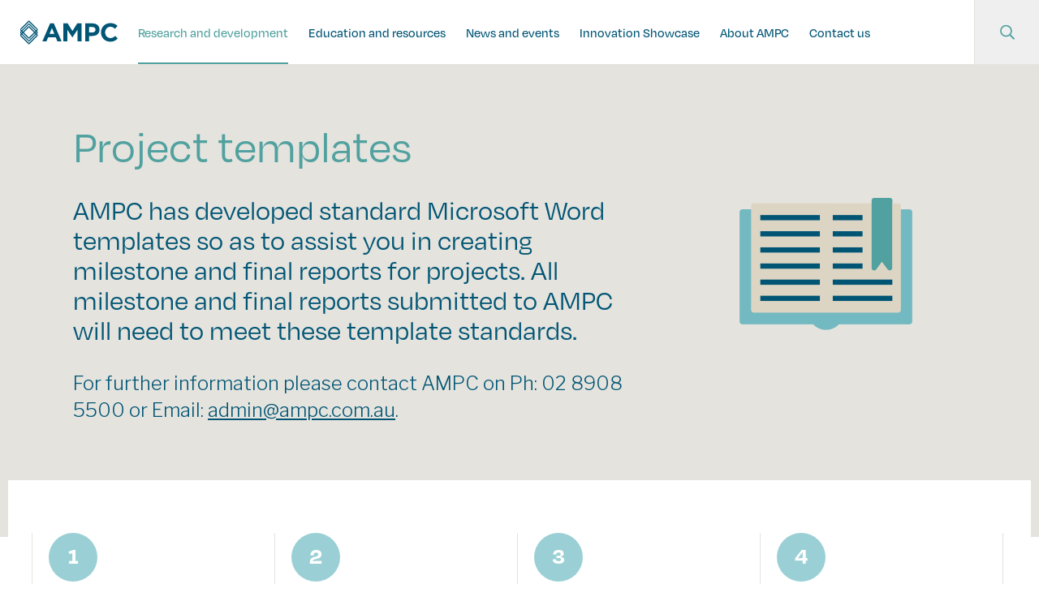

--- FILE ---
content_type: text/html; charset=utf-8
request_url: https://ampc.com.au/research-development/project-templates/
body_size: 13869
content:


<!DOCTYPE html>
<html lang="en">
<head>
        <!-- Google tag (gtag.js) -->
        <script async src="https://www.googletagmanager.com/gtag/js?id=G-MM19EVG0RT"></script>
        <script>
            window.dataLayer = window.dataLayer || [];
            function gtag(){dataLayer.push(arguments);}
            gtag('js', new Date());
            gtag('config', 'G-MM19EVG0RT');
        </script>
        <!-- End Google Tag -->

    <meta charset="utf-8">
<meta name="viewport" content="width=device-width, initial-scale=1.0, shrink-to-fit=no">
<meta http-equiv="X-UA-Compatible" content="ie=edge">

<title>Project templates</title>

        <meta name="description" content="AMPC has developed standard Microsoft Word templates so as to assist you in creating milestone and final reports for projects. All milestone and final reports submitted to AMPC will need to meet these template standards." />
        <meta name="keywords" content="project templates | AMPC | delivery partner | research partner " />
        <meta property="og:title" content="Project templates" />
        <meta property="og:description" content="AMPC has developed standard Microsoft Word templates so as to assist you in creating milestone and final reports for projects. All milestone and final reports submitted to AMPC will need to meet these template standards." />


    <link rel="apple-touch-icon" sizes="180x180" href="/apple-touch-icon.png">
    <link rel="icon" type="image/png" sizes="32x32" href="/favicon-32x32.png">
    <link rel="icon" type="image/png" sizes="16x16" href="/favicon-16x16.png">
    <link rel="manifest" href="/site.webmanifest">
    <link rel="mask-icon" color="#005575" href="/safari-pinned-tab.svg">
    <meta name="msapplication-TileColor" content="#005575">
    <meta name="theme-color" content="#FFFFFF">

    <link rel="preconnect" href="https://fonts.googleapis.com">
    <link rel="preconnect" crossorigin href="https://fonts.gstatic.com">
    <link rel="stylesheet" href="https://fonts.googleapis.com/css2?family=Libre&#x2B;Franklin:ital,wght@0,100..900;1,100..900&amp;display=swap">
    
    <link rel="stylesheet" href="/astro-bootstrap.css" />
    <link rel="stylesheet" href="/bundle.css">
    <script src="/astro-boostrap.min.js"></script>
    <script type="module" src="/scripts/hoisted.js"></script>
    
</head>

<body class="font-body text-base text-body">
        <!-- Google Tag Manager (noscript) -->
        <noscript>
            <iframe src="https://www.googletagmanager.com/ns.html?id=G-MM19EVG0RT"
            height="0" width="0" style="display:none;visibility:hidden"></iframe>
        </noscript>
        <!-- End Google Tag Manager (noscript) -->

    
<!--/// Component: SiteHeader ///-->
<div id="site-header" class="cc-site-header relative isolate z-80 h-20 xs:h-24 xl:h-32">
    <!--/// Component: MobileMenu ///-->
    <div id="mobile-menu" class="cc-mobile-menu fixed bottom-0 left-full top-20 z-50 w-full bg-microbal-100 xs:top-24 xl:top-32 xl:hidden">
        <div class="js-toggle-mobile-menu blocker absolute bottom-0 left-0 right-0 top-0"></div>

        <div class="absolute bottom-0 left-0 right-0 top-0 bg-microbal-100 text-innovation-200">
            <div class="mobile-nav scroller absolute bottom-0 left-0 right-0 top-0 overflow-auto py-8 font-medium">
                    <div class="nav-item flex flex-row border-b border-white active expanded">
                        <a href="/research-development/" class="block flex-grow px-6 py-5">
                            Research and development
                        </a>
                            <button type="button" class="arrow relative flex w-20 cursor-pointer select-none flex-row items-center justify-center border-l border-white focus:outline-none">
                                <svg width="9" height="14" viewBox="0 0 9 14" fill="none" xmlns="http://www.w3.org/2000/svg" class="block fill-current">
                                    <path d="M1.13461 0.21875L0.509609 0.8125C0.384609 0.96875 0.384609 1.21875 0.509609 1.34375L6.16586 7L0.509609 12.6875C0.384609 12.8125 0.384609 13.0625 0.509609 13.2188L1.13461 13.8125C1.29086 13.9688 1.50961 13.9688 1.66586 13.8125L8.22836 7.28125C8.35336 7.125 8.35336 6.90625 8.22836 6.75L1.66586 0.21875C1.50961 0.0625 1.29086 0.0625 1.13461 0.21875Z"></path>
                                </svg>
                                <span class="js-activate-nav-item back-activator absolute bottom-0 left-0 right-0 top-0 block"></span>
                            </button>
                            <div class="subnav fixed bottom-0 top-0 w-full translate-x-full transform bg-microbal-100 text-innovation-200">
                                <div class="scroller h-full overflow-auto py-8">
                                    <button type="button" class="back-button relative flex w-full cursor-pointer select-none flex-row items-center border-b border-white px-6 py-5 focus:outline-none">
                                        <svg width="8" height="14" viewBox="0 0 8 14" fill="none" xmlns="http://www.w3.org/2000/svg" class="mr-4 block fill-current">
                                            <path d="M7.21875 13.8125L7.84375 13.2188C7.96875 13.0625 7.96875 12.8125 7.84375 12.6875L2.1875 7L7.84375 1.34375C7.96875 1.21875 7.96875 0.96875 7.84375 0.8125L7.21875 0.21875C7.0625 0.0625 6.84375 0.0625 6.6875 0.21875L0.125 6.75C0 6.90625 0 7.125 0.125 7.28125L6.6875 13.8125C6.84375 13.9688 7.0625 13.9688 7.21875 13.8125Z"></path>
                                        </svg>
                                        <span class="block">Back</span>
                                        <span class="js-deactivate-nav-item back-activator absolute bottom-0 left-0 right-0 top-0 block"></span>
                                    </button>

                                    <div class="nav-heading h4 border-b border-innovation-200 px-6 py-6 font-medium">
                                        Research and development
                                    </div>
                                        <div class="nav-item flex flex-row border-b border-white font-normal">
                                            <a href="/research-development/advanced-manufacturing/" class="block flex-grow px-6 py-5">
                                                Advanced manufacturing
                                            </a>
                                        </div>                                        
                                        <div class="nav-item flex flex-row border-b border-white font-normal">
                                            <a href="/research-development/people-culture/" class="block flex-grow px-6 py-5">
                                                People and culture 
                                            </a>
                                        </div>                                        
                                        <div class="nav-item flex flex-row border-b border-white font-normal">
                                            <a href="/research-development/sustainability/" class="block flex-grow px-6 py-5">
                                                Sustainability
                                            </a>
                                        </div>                                        
                                        <div class="nav-item flex flex-row border-b border-white font-normal">
                                            <a href="/research-development/technical-markets/" class="block flex-grow px-6 py-5">
                                                Technical market access and markets 
                                            </a>
                                        </div>                                        
                                        <div class="nav-item flex flex-row border-b border-white font-normal">
                                            <a href="/research-development/product-process-integrity/" class="block flex-grow px-6 py-5">
                                                Product and process integrity
                                            </a>
                                        </div>                                        
                                        <div class="nav-item flex flex-row border-b border-white font-normal active">
                                            <a href="/research-development/project-templates/" class="block flex-grow px-6 py-5">
                                                Project templates 
                                            </a>
                                        </div>                                        
                                </div>
                            </div>
                    </div>
                    <div class="nav-item flex flex-row border-b border-white">
                        <a href="/education-resources/" class="block flex-grow px-6 py-5">
                            Education and resources
                        </a>
                            <button type="button" class="arrow relative flex w-20 cursor-pointer select-none flex-row items-center justify-center border-l border-white focus:outline-none">
                                <svg width="9" height="14" viewBox="0 0 9 14" fill="none" xmlns="http://www.w3.org/2000/svg" class="block fill-current">
                                    <path d="M1.13461 0.21875L0.509609 0.8125C0.384609 0.96875 0.384609 1.21875 0.509609 1.34375L6.16586 7L0.509609 12.6875C0.384609 12.8125 0.384609 13.0625 0.509609 13.2188L1.13461 13.8125C1.29086 13.9688 1.50961 13.9688 1.66586 13.8125L8.22836 7.28125C8.35336 7.125 8.35336 6.90625 8.22836 6.75L1.66586 0.21875C1.50961 0.0625 1.29086 0.0625 1.13461 0.21875Z"></path>
                                </svg>
                                <span class="js-activate-nav-item back-activator absolute bottom-0 left-0 right-0 top-0 block"></span>
                            </button>
                            <div class="subnav fixed bottom-0 top-0 w-full translate-x-full transform bg-microbal-100 text-innovation-200">
                                <div class="scroller h-full overflow-auto py-8">
                                    <button type="button" class="back-button relative flex w-full cursor-pointer select-none flex-row items-center border-b border-white px-6 py-5 focus:outline-none">
                                        <svg width="8" height="14" viewBox="0 0 8 14" fill="none" xmlns="http://www.w3.org/2000/svg" class="mr-4 block fill-current">
                                            <path d="M7.21875 13.8125L7.84375 13.2188C7.96875 13.0625 7.96875 12.8125 7.84375 12.6875L2.1875 7L7.84375 1.34375C7.96875 1.21875 7.96875 0.96875 7.84375 0.8125L7.21875 0.21875C7.0625 0.0625 6.84375 0.0625 6.6875 0.21875L0.125 6.75C0 6.90625 0 7.125 0.125 7.28125L6.6875 13.8125C6.84375 13.9688 7.0625 13.9688 7.21875 13.8125Z"></path>
                                        </svg>
                                        <span class="block">Back</span>
                                        <span class="js-deactivate-nav-item back-activator absolute bottom-0 left-0 right-0 top-0 block"></span>
                                    </button>

                                    <div class="nav-heading h4 border-b border-innovation-200 px-6 py-6 font-medium">
                                        Education and resources
                                    </div>
                                        <div class="nav-item flex flex-row border-b border-white font-normal">
                                            <a href="/education-resources/industry-insights/" class="block flex-grow px-6 py-5">
                                                Industry insights
                                            </a>
                                        </div>                                        
                                        <div class="nav-item flex flex-row border-b border-white font-normal">
                                            <a href="/education-resources/sustainability-tools-and-calculators/" class="block flex-grow px-6 py-5">
                                                Sustainability tools and calculators
                                            </a>
                                        </div>                                        
                                        <div class="nav-item flex flex-row border-b border-white font-normal">
                                            <a href="/education-resources/product-and-process-integrity-resources/" class="block flex-grow px-6 py-5">
                                                Product and process integrity resources
                                            </a>
                                        </div>                                        
                                        <div class="nav-item flex flex-row border-b border-white font-normal">
                                            <a href="/education-resources/meat-industry-essentials/" class="block flex-grow px-6 py-5">
                                                Meat industry essentials
                                            </a>
                                        </div>                                        
                                        <div class="nav-item flex flex-row border-b border-white font-normal">
                                            <a href="/education-resources/emergency-animal-disease-response/" class="block flex-grow px-6 py-5">
                                                Emergency animal disease response
                                            </a>
                                        </div>                                        
                                        <div class="nav-item flex flex-row border-b border-white font-normal">
                                            <a href="/education-resources/environment-and-sustainability/" class="block flex-grow px-6 py-5">
                                                Environment and sustainability
                                            </a>
                                        </div>                                        
                                        <div class="nav-item flex flex-row border-b border-white font-normal">
                                            <a href="/education-resources/careers-and-school-resources/" class="block flex-grow px-6 py-5">
                                                Careers and school resources
                                            </a>
                                        </div>                                        
                                        <div class="nav-item flex flex-row border-b border-white font-normal">
                                            <a href="/education-resources/professional-development/" class="block flex-grow px-6 py-5">
                                                Professional development
                                            </a>
                                        </div>                                        
                                        <div class="nav-item flex flex-row border-b border-white font-normal">
                                            <a href="/education-resources/management-of-infectious-diseases/" class="block flex-grow px-6 py-5">
                                                Management of infectious diseases
                                            </a>
                                        </div>                                        
                                </div>
                            </div>
                    </div>
                    <div class="nav-item flex flex-row border-b border-white">
                        <a href="/news-events/" class="block flex-grow px-6 py-5">
                            News and events
                        </a>
                            <button type="button" class="arrow relative flex w-20 cursor-pointer select-none flex-row items-center justify-center border-l border-white focus:outline-none">
                                <svg width="9" height="14" viewBox="0 0 9 14" fill="none" xmlns="http://www.w3.org/2000/svg" class="block fill-current">
                                    <path d="M1.13461 0.21875L0.509609 0.8125C0.384609 0.96875 0.384609 1.21875 0.509609 1.34375L6.16586 7L0.509609 12.6875C0.384609 12.8125 0.384609 13.0625 0.509609 13.2188L1.13461 13.8125C1.29086 13.9688 1.50961 13.9688 1.66586 13.8125L8.22836 7.28125C8.35336 7.125 8.35336 6.90625 8.22836 6.75L1.66586 0.21875C1.50961 0.0625 1.29086 0.0625 1.13461 0.21875Z"></path>
                                </svg>
                                <span class="js-activate-nav-item back-activator absolute bottom-0 left-0 right-0 top-0 block"></span>
                            </button>
                            <div class="subnav fixed bottom-0 top-0 w-full translate-x-full transform bg-microbal-100 text-innovation-200">
                                <div class="scroller h-full overflow-auto py-8">
                                    <button type="button" class="back-button relative flex w-full cursor-pointer select-none flex-row items-center border-b border-white px-6 py-5 focus:outline-none">
                                        <svg width="8" height="14" viewBox="0 0 8 14" fill="none" xmlns="http://www.w3.org/2000/svg" class="mr-4 block fill-current">
                                            <path d="M7.21875 13.8125L7.84375 13.2188C7.96875 13.0625 7.96875 12.8125 7.84375 12.6875L2.1875 7L7.84375 1.34375C7.96875 1.21875 7.96875 0.96875 7.84375 0.8125L7.21875 0.21875C7.0625 0.0625 6.84375 0.0625 6.6875 0.21875L0.125 6.75C0 6.90625 0 7.125 0.125 7.28125L6.6875 13.8125C6.84375 13.9688 7.0625 13.9688 7.21875 13.8125Z"></path>
                                        </svg>
                                        <span class="block">Back</span>
                                        <span class="js-deactivate-nav-item back-activator absolute bottom-0 left-0 right-0 top-0 block"></span>
                                    </button>

                                    <div class="nav-heading h4 border-b border-innovation-200 px-6 py-6 font-medium">
                                        News and events
                                    </div>
                                        <div class="nav-item flex flex-row border-b border-white font-normal">
                                            <a href="/news-events/news/" class="block flex-grow px-6 py-5">
                                                Articles
                                            </a>
                                        </div>                                        
                                        <div class="nav-item flex flex-row border-b border-white font-normal">
                                            <a href="/news-events/events/" class="block flex-grow px-6 py-5">
                                                Events and webinars
                                            </a>
                                        </div>                                        
                                        <div class="nav-item flex flex-row border-b border-white font-normal">
                                            <a href="/news-events/media-releases/" class="block flex-grow px-6 py-5">
                                                Media releases
                                            </a>
                                        </div>                                        
                                </div>
                            </div>
                    </div>
                    <div class="nav-item flex flex-row border-b border-white">
                        <a href="/showcase25/" class="block flex-grow px-6 py-5">
                            Innovation Showcase
                        </a>
                            <button type="button" class="arrow relative flex w-20 cursor-pointer select-none flex-row items-center justify-center border-l border-white focus:outline-none">
                                <svg width="9" height="14" viewBox="0 0 9 14" fill="none" xmlns="http://www.w3.org/2000/svg" class="block fill-current">
                                    <path d="M1.13461 0.21875L0.509609 0.8125C0.384609 0.96875 0.384609 1.21875 0.509609 1.34375L6.16586 7L0.509609 12.6875C0.384609 12.8125 0.384609 13.0625 0.509609 13.2188L1.13461 13.8125C1.29086 13.9688 1.50961 13.9688 1.66586 13.8125L8.22836 7.28125C8.35336 7.125 8.35336 6.90625 8.22836 6.75L1.66586 0.21875C1.50961 0.0625 1.29086 0.0625 1.13461 0.21875Z"></path>
                                </svg>
                                <span class="js-activate-nav-item back-activator absolute bottom-0 left-0 right-0 top-0 block"></span>
                            </button>
                            <div class="subnav fixed bottom-0 top-0 w-full translate-x-full transform bg-microbal-100 text-innovation-200">
                                <div class="scroller h-full overflow-auto py-8">
                                    <button type="button" class="back-button relative flex w-full cursor-pointer select-none flex-row items-center border-b border-white px-6 py-5 focus:outline-none">
                                        <svg width="8" height="14" viewBox="0 0 8 14" fill="none" xmlns="http://www.w3.org/2000/svg" class="mr-4 block fill-current">
                                            <path d="M7.21875 13.8125L7.84375 13.2188C7.96875 13.0625 7.96875 12.8125 7.84375 12.6875L2.1875 7L7.84375 1.34375C7.96875 1.21875 7.96875 0.96875 7.84375 0.8125L7.21875 0.21875C7.0625 0.0625 6.84375 0.0625 6.6875 0.21875L0.125 6.75C0 6.90625 0 7.125 0.125 7.28125L6.6875 13.8125C6.84375 13.9688 7.0625 13.9688 7.21875 13.8125Z"></path>
                                        </svg>
                                        <span class="block">Back</span>
                                        <span class="js-deactivate-nav-item back-activator absolute bottom-0 left-0 right-0 top-0 block"></span>
                                    </button>

                                    <div class="nav-heading h4 border-b border-innovation-200 px-6 py-6 font-medium">
                                        Innovation Showcase
                                    </div>
                                        <div class="nav-item flex flex-row border-b border-white font-normal">
                                            <a href="/showcase25/presentations/" class="block flex-grow px-6 py-5">
                                                Presentations
                                            </a>
                                        </div>                                        
                                        <div class="nav-item flex flex-row border-b border-white font-normal">
                                            <a href="/showcase25/exhibitors/" class="block flex-grow px-6 py-5">
                                                Exhibitors
                                            </a>
                                        </div>                                        
                                        <div class="nav-item flex flex-row border-b border-white font-normal">
                                            <a href="/showcase25/speakers/" class="block flex-grow px-6 py-5">
                                                Speakers
                                            </a>
                                        </div>                                        
                                        <div class="nav-item flex flex-row border-b border-white font-normal">
                                            <a href="/showcase25/ampc-awards-of-excellence-2025/" class="block flex-grow px-6 py-5">
                                                AMPC Awards of Excellence 2025
                                            </a>
                                        </div>                                        
                                </div>
                            </div>
                    </div>
                    <div class="nav-item flex flex-row border-b border-white">
                        <a href="/about-us/" class="block flex-grow px-6 py-5">
                            About AMPC
                        </a>
                            <button type="button" class="arrow relative flex w-20 cursor-pointer select-none flex-row items-center justify-center border-l border-white focus:outline-none">
                                <svg width="9" height="14" viewBox="0 0 9 14" fill="none" xmlns="http://www.w3.org/2000/svg" class="block fill-current">
                                    <path d="M1.13461 0.21875L0.509609 0.8125C0.384609 0.96875 0.384609 1.21875 0.509609 1.34375L6.16586 7L0.509609 12.6875C0.384609 12.8125 0.384609 13.0625 0.509609 13.2188L1.13461 13.8125C1.29086 13.9688 1.50961 13.9688 1.66586 13.8125L8.22836 7.28125C8.35336 7.125 8.35336 6.90625 8.22836 6.75L1.66586 0.21875C1.50961 0.0625 1.29086 0.0625 1.13461 0.21875Z"></path>
                                </svg>
                                <span class="js-activate-nav-item back-activator absolute bottom-0 left-0 right-0 top-0 block"></span>
                            </button>
                            <div class="subnav fixed bottom-0 top-0 w-full translate-x-full transform bg-microbal-100 text-innovation-200">
                                <div class="scroller h-full overflow-auto py-8">
                                    <button type="button" class="back-button relative flex w-full cursor-pointer select-none flex-row items-center border-b border-white px-6 py-5 focus:outline-none">
                                        <svg width="8" height="14" viewBox="0 0 8 14" fill="none" xmlns="http://www.w3.org/2000/svg" class="mr-4 block fill-current">
                                            <path d="M7.21875 13.8125L7.84375 13.2188C7.96875 13.0625 7.96875 12.8125 7.84375 12.6875L2.1875 7L7.84375 1.34375C7.96875 1.21875 7.96875 0.96875 7.84375 0.8125L7.21875 0.21875C7.0625 0.0625 6.84375 0.0625 6.6875 0.21875L0.125 6.75C0 6.90625 0 7.125 0.125 7.28125L6.6875 13.8125C6.84375 13.9688 7.0625 13.9688 7.21875 13.8125Z"></path>
                                        </svg>
                                        <span class="block">Back</span>
                                        <span class="js-deactivate-nav-item back-activator absolute bottom-0 left-0 right-0 top-0 block"></span>
                                    </button>

                                    <div class="nav-heading h4 border-b border-innovation-200 px-6 py-6 font-medium">
                                        About AMPC
                                    </div>
                                        <div class="nav-item flex flex-row border-b border-white font-normal">
                                            <a href="/about-us/our-team/" class="block flex-grow px-6 py-5">
                                                Our team
                                            </a>
                                        </div>                                        
                                        <div class="nav-item flex flex-row border-b border-white font-normal">
                                            <a href="/about-us/our-board/" class="block flex-grow px-6 py-5">
                                                Our board
                                            </a>
                                        </div>                                        
                                        <div class="nav-item flex flex-row border-b border-white font-normal">
                                            <a href="/about-us/our-strategy/" class="block flex-grow px-6 py-5">
                                                Our strategy
                                            </a>
                                        </div>                                        
                                        <div class="nav-item flex flex-row border-b border-white font-normal">
                                            <a href="/about-us/corporate-reports/" class="block flex-grow px-6 py-5">
                                                Corporate reports
                                            </a>
                                        </div>                                        
                                        <div class="nav-item flex flex-row border-b border-white font-normal">
                                            <a href="/about-us/membership/" class="block flex-grow px-6 py-5">
                                                Membership
                                            </a>
                                        </div>                                        
                                        <div class="nav-item flex flex-row border-b border-white font-normal">
                                            <a href="/about-us/governance/" class="block flex-grow px-6 py-5">
                                                Governance
                                            </a>
                                        </div>                                        
                                        <div class="nav-item flex flex-row border-b border-white font-normal">
                                            <a href="/about-us/our-strategy-stakeholder-consultation/" class="block flex-grow px-6 py-5">
                                                Our strategy - stakeholder consultation
                                            </a>
                                        </div>                                        
                                        <div class="nav-item flex flex-row border-b border-white font-normal">
                                            <a href="/about-us/stakeholder-consultation/" class="block flex-grow px-6 py-5">
                                                Stakeholder consultation
                                            </a>
                                        </div>                                        
                                        <div class="nav-item flex flex-row border-b border-white font-normal">
                                            <a href="/about-us/partner-with-us/" class="block flex-grow px-6 py-5">
                                                Partner with us
                                            </a>
                                        </div>                                        
                                </div>
                            </div>
                    </div>
                    <div class="nav-item flex flex-row border-b border-white">
                        <a href="/contact-us/" class="block flex-grow px-6 py-5">
                            Contact us
                        </a>
                    </div>
            </div>
        </div>
    </div>
    <!--/// END Component: MobileMenu ///-->

    <div id="search-bar" class="cc-search-bar fixed left-0 right-0 z-30 h-20 border-b border-microbal-200 bg-white px-4 transition-all duration-500 ease-out xs:h-24 md:right-48 md:z-50 md:px-8 xl:right-32 xl:h-32">
        <astro-island uid="1xIuCh" component-url="/scripts/AisSearchBar.js" component-export="default" renderer-url="/scripts/client.js" props="{&quot;app-id&quot;:[0,&quot;12CDX85KCQ&quot;],&quot;api-key&quot;:[0,&quot;56ca4a5d2718575d0b078d2db4d43857&quot;],&quot;search-indices-data&quot;:[0,&quot;[{\&quot;contentType\&quot;:\&quot;Education\&quot;,\&quot;indexName\&quot;:\&quot;PROD-UMB-Education\&quot;,\&quot;label\&quot;:\&quot;Education\&quot;},{\&quot;contentType\&quot;:\&quot;Reports\&quot;,\&quot;indexName\&quot;:\&quot;PROD-UMB-Reports\&quot;,\&quot;label\&quot;:\&quot;Reports\&quot;},{\&quot;contentType\&quot;:\&quot;News\&quot;,\&quot;indexName\&quot;:\&quot;PROD-UMB-News-Events\&quot;,\&quot;label\&quot;:\&quot;News and Events\&quot;}]&quot;],&quot;results-index-name&quot;:[0,&quot;PROD-UMB-Global&quot;],&quot;results-page&quot;:[0,&quot;/search&quot;]}" ssr="" client="only" opts="{&quot;name&quot;:&quot;AisSearchBar&quot;,&quot;value&quot;:&quot;vue&quot;}"></astro-island>
    </div>

    <div class="main fixed left-0 right-0 top-0 z-40 flex h-20 flex-row items-stretch justify-between border-b border-microbal-100 bg-white font-headings xs:h-24 xl:h-32">
        <div class="flex flex-row items-stretch">
            <div class="logo ml-5 flex items-stretch xl:ml-10">
                <a href="/" class="flex items-center">
                    <svg width="120" height="30" viewBox="0 0 120 30" xmlns="http://www.w3.org/2000/svg" class="w-36 fill-current text-innovation-200 xs:w-44 xl:w-48">
                        <path d="M10.6397 0V1.98387L21.2794 12.4839V10.6452L10.6397 0Z"></path>
                        <path d="M10.6397 3.43548V5.37097L21.2794 15.9194V14.0323L10.6397 3.43548Z"></path>
                        <path d="M10.6397 6.82258V8.80645L21.2794 19.3065V17.4677L10.6397 6.82258Z"></path>
                        <path d="M21.2308 10.6452V12.5806L10.6397 23.129V21.2419L21.2308 10.6452Z"></path>
                        <path d="M21.2308 14.0323V16.0161L10.6397 26.5161V24.6774L21.2308 14.0323Z"></path>
                        <path d="M21.2308 17.4677V19.4032L10.6397 29.9516V28.0645L21.2308 17.4677Z"></path>
                        <path d="M10.6397 0L0 10.6452V12.4839L10.6397 1.98387V0Z"></path>
                        <path d="M0 14.0323V15.9194L10.6397 5.37097V3.43548L0 14.0323Z"></path>
                        <path d="M0 17.4677V19.3065L10.6397 8.80645V6.82258L0 17.4677Z"></path>
                        <path d="M0 12.5806L10.6397 23.129V21.2419L0 10.6452V12.5806Z"></path>
                        <path d="M0 16.0161L10.6397 26.5161V24.6774L0 14.0323V16.0161Z"></path>
                        <path d="M0 19.4032L10.6397 29.9516V28.0645L0 17.4677V19.4032Z"></path>
                        <path d="M36.7773 3.67742H41.2955L50.8664 26.0323H45.7166L43.6761 21.0484H34.251L32.2105 26.0323H27.2065L36.7773 3.67742ZM41.9271 16.7419L38.9636 9.53226L36 16.7419H41.9271Z"></path>
                        <path d="M53.1012 3.87097H58.3968L64.2753 13.2581L70.1053 3.87097H75.4008V26.0323H70.5425V11.5645L64.2753 21.0484H64.1296L57.9109 11.6613V26.0323H53.1012V3.87097Z"></path>
                        <path d="M79.9676 3.87097H89.0526C94.3482 3.87097 97.6032 7.01613 97.6032 11.5645V11.6129C97.6032 16.7419 93.5708 19.4032 88.6154 19.4032H84.8745V26.0806H79.9676V3.87097ZM88.7611 15.0484C91.1903 15.0484 92.6478 13.5968 92.6478 11.7097V11.6129C92.6478 9.43548 91.1417 8.27419 88.664 8.27419H84.8745V15.0484H88.7611Z"></path>
                        <path d="M99.4008 15V14.9516C99.4008 8.66129 104.162 3.48387 111.012 3.48387C115.19 3.48387 117.717 4.8871 119.806 6.91935L116.696 10.5C114.996 8.95161 113.247 7.98387 111.012 7.98387C107.271 7.98387 104.551 11.0806 104.551 14.9032V14.9516C104.551 18.7742 107.174 21.9194 111.012 21.9194C113.538 21.9194 115.142 20.9032 116.891 19.3065L120 22.4516C117.717 24.871 115.142 26.4194 110.866 26.4194C104.259 26.4194 99.4008 21.3871 99.4008 15Z"></path>
                    </svg>
                </a>
            </div>

            <nav class="primary-nav hidden items-stretch text-large font-medium leading-1 text-innovation-200 xl:flex">
                <ul class="flex flex-row">
                        <li class="primary-container relative ml-10 flex items-stretch">
                            <a href="/research-development/" class="primary-item relative flex items-center transition-all hover:text-sensor-200 active">
                                Research and development
                            </a>
                                <div class="megamenu invisible fixed left-0 right-0 top-32 -ml-8 opacity-0 transition-all">
                                    <div class="foreground justify-items-auto flex flex-row items-stretch">
                                        <div class="nav-set max-w-sm flex-1 bg-microbal-100 px-8 py-14">
                                            <ul class="space-y-4 text-base font-medium">
                                                    <li>
                                                        <a href="/research-development/advanced-manufacturing/" class="transition-all hover:text-sensor-200">
                                                            Advanced manufacturing
                                                        </a>
                                                    </li>
                                                    <li>
                                                        <a href="/research-development/people-culture/" class="transition-all hover:text-sensor-200">
                                                            People and culture 
                                                        </a>
                                                    </li>
                                                    <li>
                                                        <a href="/research-development/sustainability/" class="transition-all hover:text-sensor-200">
                                                            Sustainability
                                                        </a>
                                                    </li>
                                                    <li>
                                                        <a href="/research-development/technical-markets/" class="transition-all hover:text-sensor-200">
                                                            Technical market access and markets 
                                                        </a>
                                                    </li>
                                                    <li>
                                                        <a href="/research-development/product-process-integrity/" class="transition-all hover:text-sensor-200">
                                                            Product and process integrity
                                                        </a>
                                                    </li>
                                                    <li>
                                                        <a href="/research-development/project-templates/" class="transition-all hover:text-sensor-200 active">
                                                            Project templates 
                                                        </a>
                                                    </li>
                                            </ul>                                       
                                        </div>
                                    </div>
                                </div>
                        </li>
                        <li class="primary-container relative ml-10 flex items-stretch">
                            <a href="/education-resources/" class="primary-item relative flex items-center transition-all hover:text-sensor-200">
                                Education and resources
                            </a>
                                <div class="megamenu invisible fixed left-0 right-0 top-32 -ml-8 opacity-0 transition-all">
                                    <div class="foreground justify-items-auto flex flex-row items-stretch">
                                        <div class="nav-set max-w-sm flex-1 bg-microbal-100 px-8 py-14">
                                            <ul class="space-y-4 text-base font-medium">
                                                    <li>
                                                        <a href="/education-resources/industry-insights/" class="transition-all hover:text-sensor-200">
                                                            Industry insights
                                                        </a>
                                                    </li>
                                                    <li>
                                                        <a href="/education-resources/sustainability-tools-and-calculators/" class="transition-all hover:text-sensor-200">
                                                            Sustainability tools and calculators
                                                        </a>
                                                    </li>
                                                    <li>
                                                        <a href="/education-resources/product-and-process-integrity-resources/" class="transition-all hover:text-sensor-200">
                                                            Product and process integrity resources
                                                        </a>
                                                    </li>
                                                    <li>
                                                        <a href="/education-resources/meat-industry-essentials/" class="transition-all hover:text-sensor-200">
                                                            Meat industry essentials
                                                        </a>
                                                    </li>
                                                    <li>
                                                        <a href="/education-resources/emergency-animal-disease-response/" class="transition-all hover:text-sensor-200">
                                                            Emergency animal disease response
                                                        </a>
                                                    </li>
                                                    <li>
                                                        <a href="/education-resources/environment-and-sustainability/" class="transition-all hover:text-sensor-200">
                                                            Environment and sustainability
                                                        </a>
                                                    </li>
                                                    <li>
                                                        <a href="/education-resources/careers-and-school-resources/" class="transition-all hover:text-sensor-200">
                                                            Careers and school resources
                                                        </a>
                                                    </li>
                                                    <li>
                                                        <a href="/education-resources/professional-development/" class="transition-all hover:text-sensor-200">
                                                            Professional development
                                                        </a>
                                                    </li>
                                                    <li>
                                                        <a href="/education-resources/management-of-infectious-diseases/" class="transition-all hover:text-sensor-200">
                                                            Management of infectious diseases
                                                        </a>
                                                    </li>
                                            </ul>                                       
                                        </div>
                                    </div>
                                </div>
                        </li>
                        <li class="primary-container relative ml-10 flex items-stretch">
                            <a href="/news-events/" class="primary-item relative flex items-center transition-all hover:text-sensor-200">
                                News and events
                            </a>
                                <div class="megamenu invisible fixed left-0 right-0 top-32 -ml-8 opacity-0 transition-all">
                                    <div class="foreground justify-items-auto flex flex-row items-stretch">
                                        <div class="nav-set max-w-sm flex-1 bg-microbal-100 px-8 py-14">
                                            <ul class="space-y-4 text-base font-medium">
                                                    <li>
                                                        <a href="/news-events/news/" class="transition-all hover:text-sensor-200">
                                                            Articles
                                                        </a>
                                                    </li>
                                                    <li>
                                                        <a href="/news-events/events/" class="transition-all hover:text-sensor-200">
                                                            Events and webinars
                                                        </a>
                                                    </li>
                                                    <li>
                                                        <a href="/news-events/media-releases/" class="transition-all hover:text-sensor-200">
                                                            Media releases
                                                        </a>
                                                    </li>
                                            </ul>                                       
                                        </div>
                                    </div>
                                </div>
                        </li>
                        <li class="primary-container relative ml-10 flex items-stretch">
                            <a href="/showcase25/" class="primary-item relative flex items-center transition-all hover:text-sensor-200">
                                Innovation Showcase
                            </a>
                                <div class="megamenu invisible fixed left-0 right-0 top-32 -ml-8 opacity-0 transition-all">
                                    <div class="foreground justify-items-auto flex flex-row items-stretch">
                                        <div class="nav-set max-w-sm flex-1 bg-microbal-100 px-8 py-14">
                                            <ul class="space-y-4 text-base font-medium">
                                                    <li>
                                                        <a href="/showcase25/presentations/" class="transition-all hover:text-sensor-200">
                                                            Presentations
                                                        </a>
                                                    </li>
                                                    <li>
                                                        <a href="/showcase25/exhibitors/" class="transition-all hover:text-sensor-200">
                                                            Exhibitors
                                                        </a>
                                                    </li>
                                                    <li>
                                                        <a href="/showcase25/speakers/" class="transition-all hover:text-sensor-200">
                                                            Speakers
                                                        </a>
                                                    </li>
                                                    <li>
                                                        <a href="/showcase25/ampc-awards-of-excellence-2025/" class="transition-all hover:text-sensor-200">
                                                            AMPC Awards of Excellence 2025
                                                        </a>
                                                    </li>
                                            </ul>                                       
                                        </div>
                                    </div>
                                </div>
                        </li>
                        <li class="primary-container relative ml-10 flex items-stretch">
                            <a href="/about-us/" class="primary-item relative flex items-center transition-all hover:text-sensor-200">
                                About AMPC
                            </a>
                                <div class="megamenu invisible fixed left-0 right-0 top-32 -ml-8 opacity-0 transition-all">
                                    <div class="foreground justify-items-auto flex flex-row items-stretch">
                                        <div class="nav-set max-w-sm flex-1 bg-microbal-100 px-8 py-14">
                                            <ul class="space-y-4 text-base font-medium">
                                                    <li>
                                                        <a href="/about-us/our-team/" class="transition-all hover:text-sensor-200">
                                                            Our team
                                                        </a>
                                                    </li>
                                                    <li>
                                                        <a href="/about-us/our-board/" class="transition-all hover:text-sensor-200">
                                                            Our board
                                                        </a>
                                                    </li>
                                                    <li>
                                                        <a href="/about-us/our-strategy/" class="transition-all hover:text-sensor-200">
                                                            Our strategy
                                                        </a>
                                                    </li>
                                                    <li>
                                                        <a href="/about-us/corporate-reports/" class="transition-all hover:text-sensor-200">
                                                            Corporate reports
                                                        </a>
                                                    </li>
                                                    <li>
                                                        <a href="/about-us/membership/" class="transition-all hover:text-sensor-200">
                                                            Membership
                                                        </a>
                                                    </li>
                                                    <li>
                                                        <a href="/about-us/governance/" class="transition-all hover:text-sensor-200">
                                                            Governance
                                                        </a>
                                                    </li>
                                                    <li>
                                                        <a href="/about-us/our-strategy-stakeholder-consultation/" class="transition-all hover:text-sensor-200">
                                                            Our strategy - stakeholder consultation
                                                        </a>
                                                    </li>
                                                    <li>
                                                        <a href="/about-us/stakeholder-consultation/" class="transition-all hover:text-sensor-200">
                                                            Stakeholder consultation
                                                        </a>
                                                    </li>
                                                    <li>
                                                        <a href="/about-us/partner-with-us/" class="transition-all hover:text-sensor-200">
                                                            Partner with us
                                                        </a>
                                                    </li>
                                            </ul>                                       
                                        </div>
                                    </div>
                                </div>
                        </li>
                        <li class="primary-container relative ml-10 flex items-stretch">
                            <a href="/contact-us/" class="primary-item relative flex items-center transition-all hover:text-sensor-200">
                                Contact us
                            </a>
                        </li>
                </ul>
            </nav>
        </div>

        <div class="ml-10 flex flex-row items-stretch">
            <button type="button" class="search-button js-toggle-search relative flex w-20 items-center justify-center border-l border-microbal-100 text-sensor-200 transition-all hover:bg-microbal-100 focus:outline-none xs:w-24 xl:w-32">
                <svg width="19" height="19" viewBox="0 0 19 19" fill="none" xmlns="http://www.w3.org/2000/svg" class="search-icon absolute left-1/2 top-1/2 -translate-x-1/2 -translate-y-1/2 transform fill-current transition-opacity">
                    <path d="M18.4749 16.7383L14.221 12.4844C14.1155 12.4141 14.01 12.3438 13.9046 12.3438H13.4475C14.5374 11.0781 15.2405 9.39062 15.2405 7.5625C15.2405 3.55469 11.9358 0.25 7.928 0.25C3.88503 0.25 0.615497 3.55469 0.615497 7.5625C0.615497 11.6055 3.88503 14.875 7.928 14.875C9.75612 14.875 11.4085 14.207 12.7092 13.1172V13.5742C12.7092 13.6797 12.7444 13.7852 12.8147 13.8906L17.0686 18.1445C17.2444 18.3203 17.5257 18.3203 17.6663 18.1445L18.4749 17.3359C18.6507 17.1953 18.6507 16.9141 18.4749 16.7383ZM7.928 13.1875C4.79909 13.1875 2.303 10.6914 2.303 7.5625C2.303 4.46875 4.79909 1.9375 7.928 1.9375C11.0217 1.9375 13.553 4.46875 13.553 7.5625C13.553 10.6914 11.0217 13.1875 7.928 13.1875Z"></path>
                </svg>
                <svg width="13" height="12" viewBox="0 0 13 12" fill="none" xmlns="http://www.w3.org/2000/svg" class="search-close-icon absolute left-1/2 top-1/2 -translate-x-1/2 -translate-y-1/2 transform fill-current transition-opacity">
                    <path d="M7.77553 6.25L11.3966 2.66406L12.1349 1.92578C12.2404 1.82031 12.2404 1.64453 12.1349 1.50391L11.3615 0.730469C11.2208 0.625 11.0451 0.625 10.9396 0.730469L6.61537 5.08984L2.256 0.730469C2.15053 0.625 1.97475 0.625 1.83412 0.730469L1.06069 1.50391C0.955218 1.64453 0.955218 1.82031 1.06069 1.92578L5.42006 6.25L1.06069 10.6094C0.955218 10.7148 0.955218 10.8906 1.06069 11.0312L1.83412 11.8047C1.97475 11.9102 2.15053 11.9102 2.256 11.8047L6.61537 7.44531L10.2013 11.0664L10.9396 11.8047C11.0451 11.9102 11.2208 11.9102 11.3615 11.8047L12.1349 11.0312C12.2404 10.8906 12.2404 10.7148 12.1349 10.6094L7.77553 6.25Z" fill="#50A19F"></path>
                </svg>
            </button>

            <button type="button" class="js-toggle-mobile-menu relative flex w-20 items-center justify-center border-microbal-100 bg-sensor-200 text-white transition-all focus:outline-none xs:w-24 xl:hidden">
                <svg width="17" height="14" viewBox="0 0 17 14" fill="none" xmlns="http://www.w3.org/2000/svg" class="menu-icon absolute left-1/2 top-1/2 -translate-x-1/2 -translate-y-1/2 transform fill-current transition-opacity">
                    <path d="M16.1166 2.60938C16.3275 2.60938 16.5385 2.43359 16.5385 2.1875V1.0625C16.5385 0.851562 16.3275 0.640625 16.1166 0.640625H1.21034C0.964247 0.640625 0.788465 0.851562 0.788465 1.0625V2.1875C0.788465 2.43359 0.964247 2.60938 1.21034 2.60938H16.1166ZM16.1166 8.23438C16.3275 8.23438 16.5385 8.05859 16.5385 7.8125V6.6875C16.5385 6.47656 16.3275 6.26562 16.1166 6.26562H1.21034C0.964247 6.26562 0.788465 6.47656 0.788465 6.6875V7.8125C0.788465 8.05859 0.964247 8.23438 1.21034 8.23438H16.1166ZM16.1166 13.8594C16.3275 13.8594 16.5385 13.6836 16.5385 13.4375V12.3125C16.5385 12.1016 16.3275 11.8906 16.1166 11.8906H1.21034C0.964247 11.8906 0.788465 12.1016 0.788465 12.3125V13.4375C0.788465 13.6836 0.964247 13.8594 1.21034 13.8594H16.1166Z"></path>
                </svg>
                <svg width="13" height="12" viewBox="0 0 13 12" fill="none" xmlns="http://www.w3.org/2000/svg" class="menu-close-icon absolute left-1/2 top-1/2 -translate-x-1/2 -translate-y-1/2 transform fill-current transition-opacity">
                    <path d="M7.77553 6.25L11.3966 2.66406L12.1349 1.92578C12.2404 1.82031 12.2404 1.64453 12.1349 1.50391L11.3615 0.730469C11.2208 0.625 11.0451 0.625 10.9396 0.730469L6.61537 5.08984L2.256 0.730469C2.15053 0.625 1.97475 0.625 1.83412 0.730469L1.06069 1.50391C0.955218 1.64453 0.955218 1.82031 1.06069 1.92578L5.42006 6.25L1.06069 10.6094C0.955218 10.7148 0.955218 10.8906 1.06069 11.0312L1.83412 11.8047C1.97475 11.9102 2.15053 11.9102 2.256 11.8047L6.61537 7.44531L10.2013 11.0664L10.9396 11.8047C11.0451 11.9102 11.2208 11.9102 11.3615 11.8047L12.1349 11.0312C12.2404 10.8906 12.2404 10.7148 12.1349 10.6094L7.77553 6.25Z"></path>
                </svg>
            </button>
        </div>
    </div>
</div>
<!--/// END Component: SiteHeader ///-->

    
<div class="cc-category-hero outer-container isolate overflow-hidden bg-water py-28 md:-mb-28 md:pb-56" style="background-color: #E5E3DD">
    <div class="outer-container">
            <div class="image-container">
                <div class="image">
                    <img src="/media/42yjxfk3/ampc_corporate-reports.png" alt="Project templates ">
                </div>
            </div>

        <div class="inner-container z-20">
            <div class="flex flex-row items-center text-sensor-200">
                <h1 style="color: #50A19F">Project templates </h1>
            </div>
                <div>
                    <div class="h2 mt-12 text-innovation-200">
                        AMPC has developed standard Microsoft Word templates so as to assist you in creating milestone and final reports for projects. All milestone and final reports submitted to AMPC will need to meet these template standards.
                    </div>
                    <div class="intro small mt-12 text-innovation-200">
                        <p>For further information please contact AMPC on Ph: 02 8908 5500 or Email:&nbsp;<a href="mailto:admin@ampc.com.au" data-cke-saved-href="mailto:admin@ampc.com.au">admin@ampc.com.au</a>.</p>
                    </div>
                </div>
        </div>
    </div>
</div>
    <div class="outer-container">
        <div class="inner-container z-10 bg-white pb-32 pt-8 md:pt-16">
            <div class="cc-stats-items">
                <div class="flex flex-row flex-wrap">
                            <a href="/getmedia/7312afcf-dd4e-48e7-a509-3fc5823dbcea/AMPC-Final-report-word-template.docx" class="w-full border-t border-microbal-100 p-6 py-12 md:my-10 md:-ml-px md:w-1/2 md:border-l md:border-r md:border-t-0 md:px-8 md:py-0 lg:w-1/4">
                                    <div class="h3 flex h-24 w-24 flex-row items-center justify-center rounded-full bg-thermoplastic-200 leading-1 text-white">
                                        <span class="mb-2 mr-1 font-bold">1</span>
                                    </div>

                                <h3 class="h4 mt-8 text-innovation-200">Final report</h3>
                                <div class="article-content mt-8 text-innovation-200">
                                    
                                </div>
                            </a>
                            <a href="/getmedia/0113ff28-7b32-414f-8b66-21418b34ad2f/AMPC-Final-Report-Guidelines.pdf" class="w-full border-t border-microbal-100 p-6 py-12 md:my-10 md:-ml-px md:w-1/2 md:border-l md:border-r md:border-t-0 md:px-8 md:py-0 lg:w-1/4">
                                    <div class="h3 flex h-24 w-24 flex-row items-center justify-center rounded-full bg-thermoplastic-200 leading-1 text-white">
                                        <span class="mb-2 mr-1 font-bold">2</span>
                                    </div>

                                <h3 class="h4 mt-8 text-innovation-200">Final report guidelines</h3>
                                <div class="article-content mt-8 text-innovation-200">
                                    
                                </div>
                            </a>
                            <a href="/getmedia/04c22435-c772-42da-8a62-4023a6a61d56/AMPC-milestone-report-word-template.docx" class="w-full border-t border-microbal-100 p-6 py-12 md:my-10 md:-ml-px md:w-1/2 md:border-l md:border-r md:border-t-0 md:px-8 md:py-0 lg:w-1/4">
                                    <div class="h3 flex h-24 w-24 flex-row items-center justify-center rounded-full bg-thermoplastic-200 leading-1 text-white">
                                        <span class="mb-2 mr-1 font-bold">3</span>
                                    </div>

                                <h3 class="h4 mt-8 text-innovation-200">Milestone report</h3>
                                <div class="article-content mt-8 text-innovation-200">
                                    
                                </div>
                            </a>
                            <a href="/getmedia/bad8da61-8bf1-4e9f-947e-b1930daffa15/AMPC-Milestone-Report-Guidelines.pdf" class="w-full border-t border-microbal-100 p-6 py-12 md:my-10 md:-ml-px md:w-1/2 md:border-l md:border-r md:border-t-0 md:px-8 md:py-0 lg:w-1/4">
                                    <div class="h3 flex h-24 w-24 flex-row items-center justify-center rounded-full bg-thermoplastic-200 leading-1 text-white">
                                        <span class="mb-2 mr-1 font-bold">4</span>
                                    </div>

                                <h3 class="h4 mt-8 text-innovation-200">Milestone report guidelines</h3>
                                <div class="article-content mt-8 text-innovation-200">
                                    
                                </div>
                            </a>
                            <a href="/getmedia/6e99c74b-fa59-4a92-ba79-cdb9d6bafbf3/AMPC-Research-Organisation-Agreement-SAMPLE.pdf" class="w-full border-t border-microbal-100 p-6 py-12 md:my-10 md:-ml-px md:w-1/2 md:border-l md:border-r md:border-t-0 md:px-8 md:py-0 lg:w-1/4">
                                    <div class="h3 flex h-24 w-24 flex-row items-center justify-center rounded-full bg-thermoplastic-200 leading-1 text-white">
                                        <span class="mb-2 mr-1 font-bold">5</span>
                                    </div>

                                <h3 class="h4 mt-8 text-innovation-200">Research organisation agreement</h3>
                                <div class="article-content mt-8 text-innovation-200">
                                    
                                </div>
                            </a>
                            <a href="/getmedia/75b65d10-1bb7-43ef-8b74-d4282b1f3ae6/AMPC-Research-Agreement-Overseas-Companies-SAMPLE.pdf" class="w-full border-t border-microbal-100 p-6 py-12 md:my-10 md:-ml-px md:w-1/2 md:border-l md:border-r md:border-t-0 md:px-8 md:py-0 lg:w-1/4">
                                    <div class="h3 flex h-24 w-24 flex-row items-center justify-center rounded-full bg-thermoplastic-200 leading-1 text-white">
                                        <span class="mb-2 mr-1 font-bold">6</span>
                                    </div>

                                <h3 class="h4 mt-8 text-innovation-200">Research organisation agreement - overseas companies</h3>
                                <div class="article-content mt-8 text-innovation-200">
                                    
                                </div>
                            </a>
                            <a href="//ampc.aueast01.umbraco.io/media/bk0b3ngp/ampc-brand-guidelines-march-2025.pdf" class="w-full border-t border-microbal-100 p-6 py-12 md:my-10 md:-ml-px md:w-1/2 md:border-l md:border-r md:border-t-0 md:px-8 md:py-0 lg:w-1/4">
                                    <div class="h3 flex h-24 w-24 flex-row items-center justify-center rounded-full bg-thermoplastic-200 leading-1 text-white">
                                        <span class="mb-2 mr-1 font-bold">7</span>
                                    </div>

                                <h3 class="h4 mt-8 text-innovation-200">AMPC brand guidelines and writing style guide </h3>
                                <div class="article-content mt-8 text-innovation-200">
                                    
                                </div>
                            </a>
                            <a href="/media/2y4jijwm/ampc_snapshot_report_word_template_a4_2025.docx" class="w-full border-t border-microbal-100 p-6 py-12 md:my-10 md:-ml-px md:w-1/2 md:border-l md:border-r md:border-t-0 md:px-8 md:py-0 lg:w-1/4">
                                    <div class="h3 flex h-24 w-24 flex-row items-center justify-center rounded-full bg-thermoplastic-200 leading-1 text-white">
                                        <span class="mb-2 mr-1 font-bold">8</span>
                                    </div>

                                <h3 class="h4 mt-8 text-innovation-200">Snapshot report</h3>
                                <div class="article-content mt-8 text-innovation-200">
                                    
                                </div>
                            </a>
                </div>
            </div>
        </div>
    </div>



    
    

<div id="site-footer" class="cc-site-footer space-top-large isolate">
    <div class="outer-container">
        <div class="inner-container">
            <div class="breadcrumbs space-x-2 py-8">
                            <a href="/" class="text-sensor-200 hover:text-innovation-200">Home</a>
                            <span class="text-microbal-300">/</span>
                            <a href="/research-development/" class="text-sensor-200 hover:text-innovation-200">Research and development</a>
                            <span class="text-microbal-300">/</span>
                            <span>Project templates</span>
            </div>
        </div>
    </div>

    <div class="bg-innovation-200 pb-16 pt-24 text-white md:pt-36">
        <div class="relative z-10 m-auto max-w-screen-xl px-8 md:px-20">
            <div class="lg:flex lg:flex-row">
                <div class="md:flex md:flex-row lg:space-x-16 lg:whitespace-nowrap xl:space-x-24">
                    <div class="logo text-center md:w-1/3 md:text-left lg:w-auto">
                        <svg width="100" height="101" viewBox="0 0 100 101" fill="none" xmlns="http://www.w3.org/2000/svg" class="inline-block">
                            <path d="M50 0V4.52444L74.5562 28.6061V24.3736L50 0Z" fill="white"></path>
                            <path d="M50 7.73533V12.2598L74.5562 36.3414V32.1089L50 7.73533Z" fill="white"></path>
                            <path d="M50 15.6166V20.141L74.5562 44.2227V39.8442L50 15.6166Z" fill="white"></path>
                            <path d="M74.5562 24.3736V28.7521L50 52.8337V48.6012L74.5562 24.3736Z" fill="white"></path>
                            <path d="M74.5562 32.1089V36.6333L50 60.715V56.3365L74.5562 32.1089Z" fill="white"></path>
                            <path d="M74.5562 39.8442V44.3687L50 68.4504V64.2178L74.5562 39.8442Z" fill="white"></path>
                            <path d="M50 0L25.4438 24.3736V28.6061L50 4.52444V0Z" fill="white"></path>
                            <path d="M50 7.73533V12.2598L25.4438 36.3414V32.1089L50 7.73533Z" fill="white"></path>
                            <path d="M50 15.6166V20.141L25.4438 44.2227V39.8442L50 15.6166Z" fill="white"></path>
                            <path d="M25.4438 24.3736V28.7521L50 52.8337V48.6012L25.4438 24.3736Z" fill="white"></path>
                            <path d="M25.4438 32.1089V36.6333L50 60.715V56.3365L25.4438 32.1089Z" fill="white"></path>
                            <path d="M25.4438 39.8442V44.3687L50 68.4504V64.2178L25.4438 39.8442Z" fill="white"></path>
                            <path d="M12.7219 83.0453L15.9763 90.7806H9.46746L12.7219 83.0453ZM10.355 76.7695L0 100.705H5.32544L7.54438 95.451H17.7515L19.9704 100.705H25.4438L15.0888 76.7695H10.355Z" fill="white"></path>
                            <path d="M46.3018 76.9154L39.9408 86.9859L33.5799 76.9154H27.9586V100.705H33.1361V85.2346L39.7929 95.3051H39.9408L46.7456 85.2346V100.705H51.9231V76.9154H46.3018Z" fill="white"></path>
                            <path d="M66.716 76.9154C72.4852 76.9154 75.8876 80.2723 75.8876 85.0886C75.8876 90.6347 71.5976 93.4077 66.1243 93.4077H62.1302V100.705H56.8047V76.9154H66.716ZM66.4201 88.8833C69.0828 88.8833 70.5621 87.2778 70.5621 85.2346C70.5621 82.8994 68.9349 81.5858 66.2722 81.5858H62.1302V88.8833H66.4201Z" fill="white"></path>
                            <path d="M77.8107 88.8833C77.8107 82.0237 82.9882 76.4776 90.3846 76.4776C94.9704 76.4776 97.6331 77.9371 99.8521 80.1263L96.4497 83.921C94.5266 82.3156 92.7515 81.2939 90.2367 81.2939C86.2426 81.2939 83.284 84.6508 83.284 88.7373C83.284 92.8239 86.0947 96.1808 90.2367 96.1808C93.0473 96.1808 94.6746 95.1591 96.5976 93.4077L100 96.7646C97.4852 99.3917 94.8225 100.997 90.0888 100.997C83.1361 101.143 77.8107 95.7429 77.8107 88.8833Z" fill="white"></path>
                        </svg>
                    </div>
                    <div class="links mt-12 text-center md:mt-0 md:w-1/2 md:text-left lg:w-auto">
                        <ul class="space-y-4">
                                <li><a href="/research-development/" class="h4 text-white transition-all hover:text-sensor-200">Research and development</a></li>
                                <li><a href="/education-resources/" class="h4 text-white transition-all hover:text-sensor-200">Education and resources</a></li>
                                <li><a href="/news-events/" class="h4 text-white transition-all hover:text-sensor-200">News and events</a></li>
                                <li><a href="/showcase25/" class="h4 text-white transition-all hover:text-sensor-200">Innovation Showcase</a></li>
                                <li><a href="/about-us/" class="h4 text-white transition-all hover:text-sensor-200">About AMPC</a></li>
                                <li><a href="/contact-us/" class="h4 text-white transition-all hover:text-sensor-200">Contact us</a></li>
                        </ul>
                    </div>
                    <div class="buttons mt-16 space-y-4 md:mt-0 md:w-1/2 lg:w-auto">
                        <!-- empty div -->
                    </div>
                </div>

                <div class="mt-16 lg:ml-16 lg:mt-0 lg:w-full xl:ml-24">
                    <astro-island
                        uid="ZuLLOC"
                        component-url="/scripts/SubscribeForm.js"
                        component-export="default"
                        renderer-url="/scripts/client.js"
                        props="{&quot;subscribe-endpoint&quot;:[0,&quot;/umbraco/forms/api/v1/entries/bd913e7c-e951-463e-bce0-4b1e85c1f135&quot;],&quot;antiforgery-header-name&quot;:[0,&quot;RequestVerificationToken&quot;],&quot;antiforgery-request-token&quot;:[0,&quot;CfDJ8BcWj3isRyVPtbtWJ9oOzTVTKc0qHyTL-HHPMKMbG5PQtuNS49Jojf5xhcITiA_MFe5avnqrDgBvudeIfx8Yab8xl0kMskf8HQYiuJDK6I5a7FGrxyo-mFDOjlmGqNtaavLrenzRldYsrK6E9yanrDs&quot;]}"
                        ssr=""
                        client="only"
                        opts="{&quot;name&quot;:&quot;SubscribeForm&quot;,&quot;value&quot;:&quot;vue&quot;}"
                        >
                    </astro-island>
                        <div class="socials mt-24 flex flex-row items-center justify-center space-x-8 lg:justify-end">
                                <a target="_blank" href="https://twitter.com/AusRedMeat" class="text-white transition-all hover:text-sensor-200">
                                    <svg width="24" height="20" viewBox="0 0 24 20" xmlns="http://www.w3.org/2000/svg" class="fill-current">
                                        <path d="M21.5156 5.125C22.4531 4.42188 23.2969 3.57812 23.9531 2.59375C23.1094 2.96875 22.125 3.25 21.1406 3.34375C22.1719 2.73438 22.9219 1.79688 23.2969 0.625C22.3594 1.1875 21.2812 1.60938 20.2031 1.84375C19.2656 0.859375 18 0.296875 16.5938 0.296875C13.875 0.296875 11.6719 2.5 11.6719 5.21875C11.6719 5.59375 11.7188 5.96875 11.8125 6.34375C7.73438 6.10938 4.07812 4.14062 1.64062 1.1875C1.21875 1.89062 0.984375 2.73438 0.984375 3.67188C0.984375 5.35938 1.82812 6.85938 3.1875 7.75C2.39062 7.70312 1.59375 7.51562 0.9375 7.14062V7.1875C0.9375 9.57812 2.625 11.5469 4.875 12.0156C4.5 12.1094 4.03125 12.2031 3.60938 12.2031C3.28125 12.2031 3 12.1562 2.67188 12.1094C3.28125 14.0781 5.10938 15.4844 7.26562 15.5312C5.57812 16.8438 3.46875 17.6406 1.17188 17.6406C0.75 17.6406 0.375 17.5938 0 17.5469C2.15625 18.9531 4.73438 19.75 7.54688 19.75C16.5938 19.75 21.5156 12.2969 21.5156 5.78125C21.5156 5.54688 21.5156 5.35938 21.5156 5.125Z"></path>
                                    </svg>
                                </a>
                                <a target="_blank" href="https://www.facebook.com/Australian-Meat-Processor-Corporation-1712509665680213/" class="text-white transition-all hover:text-sensor-200">
                                    <svg width="13" height="24" viewBox="0 0 13 24" xmlns="http://www.w3.org/2000/svg" class="fill-current">
                                        <path d="M12.0781 13.5L12.7344 9.1875H8.5625V6.375C8.5625 5.15625 9.125 4.03125 11 4.03125H12.9219V0.328125C12.9219 0.328125 11.1875 0 9.54688 0C6.125 0 3.875 2.10938 3.875 5.85938V9.1875H0.03125V13.5H3.875V24H8.5625V13.5H12.0781Z"></path>
                                    </svg>
                                </a>
                                <a target="_blank" href="https://www.linkedin.com/company/australian-meat-processor-corporation" class="text-white transition-all hover:text-sensor-200">
                                    <svg width="21" height="21" viewBox="0 0 21 21" xmlns="http://www.w3.org/2000/svg" class="fill-current">
                                        <path d="M4.6875 21V6.98438H0.328125V21H4.6875ZM2.48438 5.10938C3.89062 5.10938 5.01562 3.9375 5.01562 2.53125C5.01562 1.17188 3.89062 0.046875 2.48438 0.046875C1.125 0.046875 0 1.17188 0 2.53125C0 3.9375 1.125 5.10938 2.48438 5.10938ZM20.9531 21H21V13.3125C21 9.5625 20.1562 6.65625 15.75 6.65625C13.6406 6.65625 12.2344 7.82812 11.625 8.90625H11.5781V6.98438H7.40625V21H11.7656V14.0625C11.7656 12.2344 12.0938 10.5 14.3438 10.5C16.5938 10.5 16.6406 12.5625 16.6406 14.2031V21H20.9531Z"></path>
                                    </svg>
                                </a>
                                <a target="_blank" href="https://www.youtube.com/channel/UCJWMwtVYyNwPVKll8GG9KHw" class="text-white transition-all hover:text-sensor-200">
                                    <svg width="27" height="18" viewBox="0 0 27 18" xmlns="http://www.w3.org/2000/svg" class="fill-current">
                                        <path d="M25.7344 2.85938C25.4531 1.73438 24.5625 0.84375 23.4844 0.5625C21.4688 0 13.5 0 13.5 0C13.5 0 5.48438 0 3.46875 0.5625C2.39062 0.84375 1.5 1.73438 1.21875 2.85938C0.65625 4.82812 0.65625 9.04688 0.65625 9.04688C0.65625 9.04688 0.65625 13.2188 1.21875 15.2344C1.5 16.3594 2.39062 17.2031 3.46875 17.4844C5.48438 18 13.5 18 13.5 18C13.5 18 21.4688 18 23.4844 17.4844C24.5625 17.2031 25.4531 16.3594 25.7344 15.2344C26.2969 13.2188 26.2969 9.04688 26.2969 9.04688C26.2969 9.04688 26.2969 4.82812 25.7344 2.85938ZM10.875 12.8438V5.25L17.5312 9.04688L10.875 12.8438Z"></path>
                                    </svg>
                                </a>
                        </div>
                </div>
            </div>
            <div class="mt-24 text-center text-label leading-5 md:mt-36 md:text-base lg:flex lg:flex-row lg:justify-center">
                <span class="m-1 whitespace-nowrap">&copy; 2026. Australian Meat Processor Corporation.</span>
                <span class="m-1 whitespace-nowrap">ABN: 67 082 373 448</span>
                <div class="links m-1 lg:ml-8">
                    <ul class="flex flex-row flex-wrap justify-center space-x-8">
                            <li><a href="/disclaimer/" class="text-thermoplastic-100 transition-all hover:text-white">Disclaimer</a></li>
                            <li><a href="/privacy-policy/" class="text-thermoplastic-100 transition-all hover:text-white">Privacy policy</a></li>
                    </ul>
                </div>
            </div>
        </div>
    </div>

    <div class="bottom-bar relative h-14 md:h-28"></div>
</div>



    <script crossorigin="anonymous" src="https://kit.fontawesome.com/5ef94901c9.js"></script>

</body>
</html>

--- FILE ---
content_type: text/css
request_url: https://ampc.com.au/bundle.css
body_size: 37175
content:
/* sass-plugin-1:/Users/maronato/Developer/vue-toastification/src/scss/index.scss */.Vue-Toastification__container{z-index:9999;position:fixed;padding:4px;width:600px;box-sizing:border-box;display:flex;min-height:100%;color:#fff;flex-direction:column;pointer-events:none}@media only screen and (min-width : 600px){.Vue-Toastification__container.top-left,.Vue-Toastification__container.top-right,.Vue-Toastification__container.top-center{top:1em}.Vue-Toastification__container.bottom-left,.Vue-Toastification__container.bottom-right,.Vue-Toastification__container.bottom-center{bottom:1em;flex-direction:column-reverse}.Vue-Toastification__container.top-left,.Vue-Toastification__container.bottom-left{left:1em}.Vue-Toastification__container.top-left .Vue-Toastification__toast,.Vue-Toastification__container.bottom-left .Vue-Toastification__toast{margin-right:auto}@supports not (-moz-appearance: none){.Vue-Toastification__container.top-left .Vue-Toastification__toast--rtl,.Vue-Toastification__container.bottom-left .Vue-Toastification__toast--rtl{margin-right:unset;margin-left:auto}}.Vue-Toastification__container.top-right,.Vue-Toastification__container.bottom-right{right:1em}.Vue-Toastification__container.top-right .Vue-Toastification__toast,.Vue-Toastification__container.bottom-right .Vue-Toastification__toast{margin-left:auto}@supports not (-moz-appearance: none){.Vue-Toastification__container.top-right .Vue-Toastification__toast--rtl,.Vue-Toastification__container.bottom-right .Vue-Toastification__toast--rtl{margin-left:unset;margin-right:auto}}.Vue-Toastification__container.top-center,.Vue-Toastification__container.bottom-center{left:50%;margin-left:-300px}.Vue-Toastification__container.top-center .Vue-Toastification__toast,.Vue-Toastification__container.bottom-center .Vue-Toastification__toast{margin-left:auto;margin-right:auto}}@media only screen and (max-width : 600px){.Vue-Toastification__container{width:100vw;padding:0;left:0;margin:0}.Vue-Toastification__container .Vue-Toastification__toast{width:100%}.Vue-Toastification__container.top-left,.Vue-Toastification__container.top-right,.Vue-Toastification__container.top-center{top:0}.Vue-Toastification__container.bottom-left,.Vue-Toastification__container.bottom-right,.Vue-Toastification__container.bottom-center{bottom:0;flex-direction:column-reverse}}.Vue-Toastification__toast{display:inline-flex;position:relative;max-height:800px;min-height:64px;box-sizing:border-box;margin-bottom:1rem;padding:22px 24px;border-radius:8px;box-shadow:0 1px 10px 0 rgba(0, 0, 0, 0.1),0 2px 15px 0 rgba(0, 0, 0, 0.05);justify-content:space-between;font-family:"Lato",Helvetica,"Roboto",Arial,sans-serif;max-width:600px;min-width:326px;pointer-events:auto;overflow:hidden;transform:translateZ(0);direction:ltr}.Vue-Toastification__toast--rtl{direction:rtl}.Vue-Toastification__toast--default{background-color:#1976d2;color:#fff}.Vue-Toastification__toast--info{background-color:#2196f3;color:#fff}.Vue-Toastification__toast--success{background-color:#4caf50;color:#fff}.Vue-Toastification__toast--error{background-color:#ff5252;color:#fff}.Vue-Toastification__toast--warning{background-color:#ffc107;color:#fff}@media only screen and (max-width : 600px){.Vue-Toastification__toast{border-radius:0px;margin-bottom:0.5rem}}.Vue-Toastification__toast-body{flex:1;line-height:24px;font-size:16px;word-break:break-word;white-space:pre-wrap}.Vue-Toastification__toast-component-body{flex:1}.Vue-Toastification__toast.disable-transition{animation:none !important}.Vue-Toastification__close-button{font-weight:bold;font-size:24px;line-height:24px;background:transparent;outline:none;border:none;padding:0;padding-left:10px;cursor:pointer;transition:0.3s ease;align-items:center;color:#fff;opacity:0.3;transition:visibility 0s,opacity 0.2s linear}.Vue-Toastification__close-button:hover,.Vue-Toastification__close-button:focus{opacity:1}.Vue-Toastification__toast:not(:hover) .Vue-Toastification__close-button.show-on-hover{opacity:0}.Vue-Toastification__toast--rtl .Vue-Toastification__close-button{padding-left:unset;padding-right:10px}@keyframes scale-x-frames{0%{transform:scaleX(1)}100%{transform:scaleX(0)}}.Vue-Toastification__progress-bar{position:absolute;bottom:0;left:0;width:100%;height:5px;z-index:10000;background-color:rgba(255, 255, 255, 0.7);transform-origin:left;animation:scale-x-frames linear 1 forwards}.Vue-Toastification__toast--rtl .Vue-Toastification__progress-bar{right:0;left:unset;transform-origin:right}.Vue-Toastification__icon{margin:auto 18px auto 0px;background:transparent;outline:none;border:none;padding:0;transition:0.3s ease;align-items:center;width:20px;height:100%}.Vue-Toastification__toast--rtl .Vue-Toastification__icon{margin:auto 0px auto 18px}@keyframes bounceInRight{from,60%,75%,90%,to{animation-timing-function:cubic-bezier(0.215, 0.61, 0.355, 1)}from{opacity:0;transform:translate3d(3000px, 0, 0)}60%{opacity:1;transform:translate3d(-25px, 0, 0)}75%{transform:translate3d(10px, 0, 0)}90%{transform:translate3d(-5px, 0, 0)}to{transform:none}}@keyframes bounceOutRight{40%{opacity:1;transform:translate3d(-20px, 0, 0)}to{opacity:0;transform:translate3d(1000px, 0, 0)}}@keyframes bounceInLeft{from,60%,75%,90%,to{animation-timing-function:cubic-bezier(0.215, 0.61, 0.355, 1)}0%{opacity:0;transform:translate3d(-3000px, 0, 0)}60%{opacity:1;transform:translate3d(25px, 0, 0)}75%{transform:translate3d(-10px, 0, 0)}90%{transform:translate3d(5px, 0, 0)}to{transform:none}}@keyframes bounceOutLeft{20%{opacity:1;transform:translate3d(20px, 0, 0)}to{opacity:0;transform:translate3d(-2000px, 0, 0)}}@keyframes bounceInUp{from,60%,75%,90%,to{animation-timing-function:cubic-bezier(0.215, 0.61, 0.355, 1)}from{opacity:0;transform:translate3d(0, 3000px, 0)}60%{opacity:1;transform:translate3d(0, -20px, 0)}75%{transform:translate3d(0, 10px, 0)}90%{transform:translate3d(0, -5px, 0)}to{transform:translate3d(0, 0, 0)}}@keyframes bounceOutUp{20%{transform:translate3d(0, -10px, 0)}40%,45%{opacity:1;transform:translate3d(0, 20px, 0)}to{opacity:0;transform:translate3d(0, -2000px, 0)}}@keyframes bounceInDown{from,60%,75%,90%,to{animation-timing-function:cubic-bezier(0.215, 0.61, 0.355, 1)}0%{opacity:0;transform:translate3d(0, -3000px, 0)}60%{opacity:1;transform:translate3d(0, 25px, 0)}75%{transform:translate3d(0, -10px, 0)}90%{transform:translate3d(0, 5px, 0)}to{transform:none}}@keyframes bounceOutDown{20%{transform:translate3d(0, 10px, 0)}40%,45%{opacity:1;transform:translate3d(0, -20px, 0)}to{opacity:0;transform:translate3d(0, 2000px, 0)}}.Vue-Toastification__bounce-enter-active.top-left,.Vue-Toastification__bounce-enter-active.bottom-left{animation-name:bounceInLeft}.Vue-Toastification__bounce-enter-active.top-right,.Vue-Toastification__bounce-enter-active.bottom-right{animation-name:bounceInRight}.Vue-Toastification__bounce-enter-active.top-center{animation-name:bounceInDown}.Vue-Toastification__bounce-enter-active.bottom-center{animation-name:bounceInUp}.Vue-Toastification__bounce-leave-active:not(.disable-transition).top-left,.Vue-Toastification__bounce-leave-active:not(.disable-transition).bottom-left{animation-name:bounceOutLeft}.Vue-Toastification__bounce-leave-active:not(.disable-transition).top-right,.Vue-Toastification__bounce-leave-active:not(.disable-transition).bottom-right{animation-name:bounceOutRight}.Vue-Toastification__bounce-leave-active:not(.disable-transition).top-center{animation-name:bounceOutUp}.Vue-Toastification__bounce-leave-active:not(.disable-transition).bottom-center{animation-name:bounceOutDown}.Vue-Toastification__bounce-leave-active,.Vue-Toastification__bounce-enter-active{animation-duration:750ms;animation-fill-mode:both}.Vue-Toastification__bounce-move{transition-timing-function:ease-in-out;transition-property:all;transition-duration:400ms}@keyframes fadeOutTop{0%{transform:translateY(0);opacity:1}100%{transform:translateY(-50px);opacity:0}}@keyframes fadeOutLeft{0%{transform:translateX(0);opacity:1}100%{transform:translateX(-50px);opacity:0}}@keyframes fadeOutBottom{0%{transform:translateY(0);opacity:1}100%{transform:translateY(50px);opacity:0}}@keyframes fadeOutRight{0%{transform:translateX(0);opacity:1}100%{transform:translateX(50px);opacity:0}}@keyframes fadeInLeft{0%{transform:translateX(-50px);opacity:0}100%{transform:translateX(0);opacity:1}}@keyframes fadeInRight{0%{transform:translateX(50px);opacity:0}100%{transform:translateX(0);opacity:1}}@keyframes fadeInTop{0%{transform:translateY(-50px);opacity:0}100%{transform:translateY(0);opacity:1}}@keyframes fadeInBottom{0%{transform:translateY(50px);opacity:0}100%{transform:translateY(0);opacity:1}}.Vue-Toastification__fade-enter-active.top-left,.Vue-Toastification__fade-enter-active.bottom-left{animation-name:fadeInLeft}.Vue-Toastification__fade-enter-active.top-right,.Vue-Toastification__fade-enter-active.bottom-right{animation-name:fadeInRight}.Vue-Toastification__fade-enter-active.top-center{animation-name:fadeInTop}.Vue-Toastification__fade-enter-active.bottom-center{animation-name:fadeInBottom}.Vue-Toastification__fade-leave-active:not(.disable-transition).top-left,.Vue-Toastification__fade-leave-active:not(.disable-transition).bottom-left{animation-name:fadeOutLeft}.Vue-Toastification__fade-leave-active:not(.disable-transition).top-right,.Vue-Toastification__fade-leave-active:not(.disable-transition).bottom-right{animation-name:fadeOutRight}.Vue-Toastification__fade-leave-active:not(.disable-transition).top-center{animation-name:fadeOutTop}.Vue-Toastification__fade-leave-active:not(.disable-transition).bottom-center{animation-name:fadeOutBottom}.Vue-Toastification__fade-leave-active,.Vue-Toastification__fade-enter-active{animation-duration:750ms;animation-fill-mode:both}.Vue-Toastification__fade-move{transition-timing-function:ease-in-out;transition-property:all;transition-duration:400ms}@keyframes slideInBlurredLeft{0%{transform:translateX(-1000px) scaleX(2.5) scaleY(0.2);transform-origin:100% 50%;filter:blur(40px);opacity:0}100%{transform:translateX(0) scaleY(1) scaleX(1);transform-origin:50% 50%;filter:blur(0);opacity:1}}@keyframes slideInBlurredTop{0%{transform:translateY(-1000px) scaleY(2.5) scaleX(0.2);transform-origin:50% 0%;filter:blur(240px);opacity:0}100%{transform:translateY(0) scaleY(1) scaleX(1);transform-origin:50% 50%;filter:blur(0);opacity:1}}@keyframes slideInBlurredRight{0%{transform:translateX(1000px) scaleX(2.5) scaleY(0.2);transform-origin:0% 50%;filter:blur(40px);opacity:0}100%{transform:translateX(0) scaleY(1) scaleX(1);transform-origin:50% 50%;filter:blur(0);opacity:1}}@keyframes slideInBlurredBottom{0%{transform:translateY(1000px) scaleY(2.5) scaleX(0.2);transform-origin:50% 100%;filter:blur(240px);opacity:0}100%{transform:translateY(0) scaleY(1) scaleX(1);transform-origin:50% 50%;filter:blur(0);opacity:1}}@keyframes slideOutBlurredTop{0%{transform:translateY(0) scaleY(1) scaleX(1);transform-origin:50% 0%;filter:blur(0);opacity:1}100%{transform:translateY(-1000px) scaleY(2) scaleX(0.2);transform-origin:50% 0%;filter:blur(240px);opacity:0}}@keyframes slideOutBlurredBottom{0%{transform:translateY(0) scaleY(1) scaleX(1);transform-origin:50% 50%;filter:blur(0);opacity:1}100%{transform:translateY(1000px) scaleY(2) scaleX(0.2);transform-origin:50% 100%;filter:blur(240px);opacity:0}}@keyframes slideOutBlurredLeft{0%{transform:translateX(0) scaleY(1) scaleX(1);transform-origin:50% 50%;filter:blur(0);opacity:1}100%{transform:translateX(-1000px) scaleX(2) scaleY(0.2);transform-origin:100% 50%;filter:blur(40px);opacity:0}}@keyframes slideOutBlurredRight{0%{transform:translateX(0) scaleY(1) scaleX(1);transform-origin:50% 50%;filter:blur(0);opacity:1}100%{transform:translateX(1000px) scaleX(2) scaleY(0.2);transform-origin:0% 50%;filter:blur(40px);opacity:0}}.Vue-Toastification__slideBlurred-enter-active.top-left,.Vue-Toastification__slideBlurred-enter-active.bottom-left{animation-name:slideInBlurredLeft}.Vue-Toastification__slideBlurred-enter-active.top-right,.Vue-Toastification__slideBlurred-enter-active.bottom-right{animation-name:slideInBlurredRight}.Vue-Toastification__slideBlurred-enter-active.top-center{animation-name:slideInBlurredTop}.Vue-Toastification__slideBlurred-enter-active.bottom-center{animation-name:slideInBlurredBottom}.Vue-Toastification__slideBlurred-leave-active:not(.disable-transition).top-left,.Vue-Toastification__slideBlurred-leave-active:not(.disable-transition).bottom-left{animation-name:slideOutBlurredLeft}.Vue-Toastification__slideBlurred-leave-active:not(.disable-transition).top-right,.Vue-Toastification__slideBlurred-leave-active:not(.disable-transition).bottom-right{animation-name:slideOutBlurredRight}.Vue-Toastification__slideBlurred-leave-active:not(.disable-transition).top-center{animation-name:slideOutBlurredTop}.Vue-Toastification__slideBlurred-leave-active:not(.disable-transition).bottom-center{animation-name:slideOutBlurredBottom}.Vue-Toastification__slideBlurred-leave-active,.Vue-Toastification__slideBlurred-enter-active{animation-duration:750ms;animation-fill-mode:both}.Vue-Toastification__slideBlurred-move{transition-timing-function:ease-in-out;transition-property:all;transition-duration:400ms}.mx-icon-left:before,.mx-icon-right:before,.mx-icon-double-left:before,.mx-icon-double-right:before,.mx-icon-double-left:after,.mx-icon-double-right:after{content:"";position:relative;top:-1px;display:inline-block;width:10px;height:10px;vertical-align:middle;border-style:solid;border-color:currentColor;border-width:2px 0 0 2px;border-radius:1px;box-sizing:border-box;transform-origin:center;transform:rotate(-45deg) scale(0.7)}.mx-icon-double-left:after{left:-4px}.mx-icon-double-right:before{left:4px}.mx-icon-right:before,.mx-icon-double-right:before,.mx-icon-double-right:after{transform:rotate(135deg) scale(0.7)}.mx-btn{box-sizing:border-box;line-height:1;font-size:14px;font-weight:500;padding:7px 15px;margin:0;cursor:pointer;background-color:transparent;outline:none;border:1px solid rgba(0,0,0,.1);border-radius:4px;color:#73879c;white-space:nowrap}.mx-btn:hover{border-color:#1284e7;color:#1284e7}.mx-btn-text{border:0;padding:0 4px;text-align:left;line-height:inherit}.mx-scrollbar{height:100%}.mx-scrollbar:hover .mx-scrollbar-track{opacity:1}.mx-scrollbar-wrap{height:100%;overflow-x:hidden;overflow-y:auto}.mx-scrollbar-track{position:absolute;top:2px;right:2px;bottom:2px;width:6px;z-index:1;border-radius:4px;opacity:0;transition:opacity .24s ease-out}.mx-scrollbar-track .mx-scrollbar-thumb{position:absolute;width:100%;height:0;cursor:pointer;border-radius:inherit;background-color:rgba(144,147,153,.3);transition:background-color .3s}.mx-zoom-in-down-enter-active,.mx-zoom-in-down-leave-active{opacity:1;transform:scaleY(1);transition:transform .3s cubic-bezier(0.23, 1, 0.32, 1),opacity .3s cubic-bezier(0.23, 1, 0.32, 1);transform-origin:center top}.mx-zoom-in-down-enter,.mx-zoom-in-down-enter-from,.mx-zoom-in-down-leave-to{opacity:0;transform:scaleY(0)}.mx-datepicker{position:relative;display:inline-block;width:210px}.mx-datepicker svg{width:1em;height:1em;vertical-align:-0.15em;fill:currentColor;overflow:hidden}.mx-datepicker-range{width:320px}.mx-datepicker-inline{width:auto}.mx-input-wrapper{position:relative}.mx-input-wrapper .mx-icon-clear{display:none}.mx-input-wrapper:hover .mx-icon-clear{display:block}.mx-input-wrapper:hover .mx-icon-clear+.mx-icon-calendar{display:none}.mx-input{display:inline-block;box-sizing:border-box;width:100%;height:34px;padding:6px 30px;padding-left:10px;font-size:14px;line-height:1.4;color:#555;background-color:#fff;border:1px solid #ccc;border-radius:4px;box-shadow:inset 0 1px 1px rgba(0,0,0,.075)}.mx-input:hover,.mx-input:focus{border-color:#409aff}.mx-input:disabled,.mx-input.disabled{color:#ccc;background-color:#f3f3f3;border-color:#ccc;cursor:not-allowed}.mx-input:focus{outline:none}.mx-input::-ms-clear{display:none}.mx-icon-calendar,.mx-icon-clear{position:absolute;top:50%;right:8px;transform:translateY(-50%);font-size:16px;line-height:1;color:rgba(0,0,0,.5);vertical-align:middle}.mx-icon-clear{cursor:pointer}.mx-icon-clear:hover{color:rgba(0,0,0,.8)}.mx-datepicker-main{font:14px/1.5 "Helvetica Neue",Helvetica,Arial,"Microsoft Yahei",sans-serif;color:#73879c;background-color:#fff;border:1px solid #e8e8e8}.mx-datepicker-popup{position:absolute;margin-top:1px;margin-bottom:1px;box-shadow:0 6px 12px rgba(0,0,0,.175);z-index:2001}.mx-datepicker-sidebar{float:left;box-sizing:border-box;width:100px;padding:6px;overflow:auto}.mx-datepicker-sidebar+.mx-datepicker-content{margin-left:100px;border-left:1px solid #e8e8e8}.mx-datepicker-body{position:relative;-webkit-user-select:none;-moz-user-select:none;user-select:none}.mx-btn-shortcut{display:block;padding:0 6px;line-height:24px}.mx-datepicker-header{padding:6px 8px;border-bottom:1px solid #e8e8e8}.mx-datepicker-footer{padding:6px 8px;text-align:right;border-top:1px solid #e8e8e8}.mx-calendar-range,.mx-time-range{display:flex}@media(max-width: 750px){.mx-calendar-range,.mx-time-range{flex-direction:column}}.mx-calendar{box-sizing:border-box;width:248px;padding:6px 12px}.mx-calendar+.mx-calendar{border-left:1px solid #e8e8e8}.mx-calendar-header,.mx-time-header{box-sizing:border-box;height:34px;line-height:34px;text-align:center;overflow:hidden}.mx-btn-icon-left,.mx-btn-icon-double-left{float:left}.mx-btn-icon-right,.mx-btn-icon-double-right{float:right}.mx-calendar-header-label{font-size:14px}.mx-calendar-decade-separator{margin:0 2px}.mx-calendar-decade-separator:after{content:"~"}.mx-calendar-content{position:relative;height:224px;box-sizing:border-box}.mx-calendar-content .cell{cursor:pointer}.mx-calendar-content .cell:hover{color:#73879c;background-color:#f3f9fe}.mx-calendar-content .cell.active{color:#fff;background-color:#1284e7}.mx-calendar-content .cell.in-range,.mx-calendar-content .cell.hover-in-range{color:#73879c;background-color:#dbedfb}.mx-calendar-content .cell.disabled{cursor:not-allowed;color:#ccc;background-color:#f3f3f3}.mx-calendar-week-mode .mx-date-row{cursor:pointer}.mx-calendar-week-mode .mx-date-row:hover{background-color:#f3f9fe}.mx-calendar-week-mode .mx-date-row.mx-active-week{background-color:#dbedfb}.mx-calendar-week-mode .mx-date-row .cell:hover{color:inherit;background-color:transparent}.mx-calendar-week-mode .mx-date-row .cell.active{color:inherit;background-color:transparent}.mx-week-number{opacity:.5}.mx-table{table-layout:fixed;border-collapse:separate;border-spacing:0;width:100%;height:100%;box-sizing:border-box;text-align:center}.mx-table th{padding:0;font-weight:500;vertical-align:middle}.mx-table td{padding:0;vertical-align:middle}.mx-table-date td,.mx-table-date th{height:32px;font-size:12px}.mx-table-date .today{color:#2a90e9}.mx-table-date .cell.not-current-month{color:#ccc;background:none}.mx-time{flex:1;width:224px;background:#fff}.mx-time+.mx-time{border-left:1px solid #e8e8e8}.mx-date-time{position:relative;width:248px;height:270px}.mx-date-time .mx-time{position:absolute;top:0;left:0;width:100%;height:100%}.mx-date-time-range{position:relative;width:496px;height:270px}.mx-date-time-range .mx-time-range{position:absolute;top:0;left:0;width:100%;height:100%}.mx-time-header{border-bottom:1px solid #e8e8e8}.mx-time-content{height:224px;box-sizing:border-box;overflow:hidden}.mx-time-columns{display:flex;width:100%;height:100%;overflow:hidden}.mx-time-column{flex:1;position:relative;border-left:1px solid #e8e8e8;text-align:center}.mx-time-column:first-child{border-left:0}.mx-time-column .mx-time-list{margin:0;padding:0;list-style:none}.mx-time-column .mx-time-list::after{content:"";display:block;height:192px}.mx-time-column .mx-time-item{cursor:pointer;font-size:12px;height:32px;line-height:32px}.mx-time-column .mx-time-item:hover{color:#73879c;background-color:#f3f9fe}.mx-time-column .mx-time-item.active{color:#1284e7;background-color:transparent;font-weight:700}.mx-time-column .mx-time-item.disabled{cursor:not-allowed;color:#ccc;background-color:#f3f3f3}.mx-time-option{cursor:pointer;padding:8px 10px;font-size:14px;line-height:20px}.mx-time-option:hover{color:#73879c;background-color:#f3f9fe}.mx-time-option.active{color:#1284e7;background-color:transparent;font-weight:700}.mx-time-option.disabled{cursor:not-allowed;color:#ccc;background-color:#f3f3f3}/**
 * Swiper 9.2.4
 * Most modern mobile touch slider and framework with hardware accelerated transitions
 * https://swiperjs.com
 *
 * Copyright 2014-2023 Vladimir Kharlampidi
 *
 * Released under the MIT License
 *
 * Released on: April 21, 2023
 */@font-face{font-family:swiper-icons;src:url('data:application/font-woff;charset=utf-8;base64, [base64]//wADZ2x5ZgAAAywAAADMAAAD2MHtryVoZWFkAAABbAAAADAAAAA2E2+eoWhoZWEAAAGcAAAAHwAAACQC9gDzaG10eAAAAigAAAAZAAAArgJkABFsb2NhAAAC0AAAAFoAAABaFQAUGG1heHAAAAG8AAAAHwAAACAAcABAbmFtZQAAA/gAAAE5AAACXvFdBwlwb3N0AAAFNAAAAGIAAACE5s74hXjaY2BkYGAAYpf5Hu/j+W2+MnAzMYDAzaX6QjD6/4//Bxj5GA8AuRwMYGkAPywL13jaY2BkYGA88P8Agx4j+/8fQDYfA1AEBWgDAIB2BOoAeNpjYGRgYNBh4GdgYgABEMnIABJzYNADCQAACWgAsQB42mNgYfzCOIGBlYGB0YcxjYGBwR1Kf2WQZGhhYGBiYGVmgAFGBiQQkOaawtDAoMBQxXjg/wEGPcYDDA4wNUA2CCgwsAAAO4EL6gAAeNpj2M0gyAACqxgGNWBkZ2D4/wMA+xkDdgAAAHjaY2BgYGaAYBkGRgYQiAHyGMF8FgYHIM3DwMHABGQrMOgyWDLEM1T9/w8UBfEMgLzE////P/5//f/V/xv+r4eaAAeMbAxwIUYmIMHEgKYAYjUcsDAwsLKxc3BycfPw8jEQA/[base64]/uznmfPFBNODM2K7MTQ45YEAZqGP81AmGGcF3iPqOop0r1SPTaTbVkfUe4HXj97wYE+yNwWYxwWu4v1ugWHgo3S1XdZEVqWM7ET0cfnLGxWfkgR42o2PvWrDMBSFj/IHLaF0zKjRgdiVMwScNRAoWUoH78Y2icB/yIY09An6AH2Bdu/UB+yxopYshQiEvnvu0dURgDt8QeC8PDw7Fpji3fEA4z/PEJ6YOB5hKh4dj3EvXhxPqH/SKUY3rJ7srZ4FZnh1PMAtPhwP6fl2PMJMPDgeQ4rY8YT6Gzao0eAEA409DuggmTnFnOcSCiEiLMgxCiTI6Cq5DZUd3Qmp10vO0LaLTd2cjN4fOumlc7lUYbSQcZFkutRG7g6JKZKy0RmdLY680CDnEJ+UMkpFFe1RN7nxdVpXrC4aTtnaurOnYercZg2YVmLN/d/gczfEimrE/fs/bOuq29Zmn8tloORaXgZgGa78yO9/cnXm2BpaGvq25Dv9S4E9+5SIc9PqupJKhYFSSl47+Qcr1mYNAAAAeNptw0cKwkAAAMDZJA8Q7OUJvkLsPfZ6zFVERPy8qHh2YER+3i/BP83vIBLLySsoKimrqKqpa2hp6+jq6RsYGhmbmJqZSy0sraxtbO3sHRydnEMU4uR6yx7JJXveP7WrDycAAAAAAAH//wACeNpjYGRgYOABYhkgZgJCZgZNBkYGLQZtIJsFLMYAAAw3ALgAeNolizEKgDAQBCchRbC2sFER0YD6qVQiBCv/H9ezGI6Z5XBAw8CBK/m5iQQVauVbXLnOrMZv2oLdKFa8Pjuru2hJzGabmOSLzNMzvutpB3N42mNgZGBg4GKQYzBhYMxJLMlj4GBgAYow/P/PAJJhLM6sSoWKfWCAAwDAjgbRAAB42mNgYGBkAIIbCZo5IPrmUn0hGA0AO8EFTQAA');font-weight:400;font-style:normal}:root{--swiper-theme-color:#007aff}.swiper,swiper-container{margin-left:auto;margin-right:auto;position:relative;overflow:hidden;list-style:none;padding:0;z-index:1;display:block}.swiper-vertical>.swiper-wrapper{flex-direction:column}.swiper-wrapper{position:relative;width:100%;height:100%;z-index:1;display:flex;transition-property:transform;transition-timing-function:var(--swiper-wrapper-transition-timing-function,initial);box-sizing:content-box}.swiper-android .swiper-slide,.swiper-wrapper{transform:translate3d(0px,0,0)}.swiper-horizontal{touch-action:pan-y}.swiper-vertical{touch-action:pan-x}.swiper-slide,swiper-slide{flex-shrink:0;width:100%;height:100%;position:relative;transition-property:transform;display:block}.swiper-slide-invisible-blank{visibility:hidden}.swiper-autoheight,.swiper-autoheight .swiper-slide{height:auto}.swiper-autoheight .swiper-wrapper{align-items:flex-start;transition-property:transform,height}.swiper-backface-hidden .swiper-slide{transform:translateZ(0);backface-visibility:hidden}.swiper-3d.swiper-css-mode .swiper-wrapper{perspective:1200px}.swiper-3d .swiper-wrapper{transform-style:preserve-3d}.swiper-3d{perspective:1200px}.swiper-3d .swiper-cube-shadow,.swiper-3d .swiper-slide,.swiper-3d .swiper-slide-shadow,.swiper-3d .swiper-slide-shadow-bottom,.swiper-3d .swiper-slide-shadow-left,.swiper-3d .swiper-slide-shadow-right,.swiper-3d .swiper-slide-shadow-top{transform-style:preserve-3d}.swiper-3d .swiper-slide-shadow,.swiper-3d .swiper-slide-shadow-bottom,.swiper-3d .swiper-slide-shadow-left,.swiper-3d .swiper-slide-shadow-right,.swiper-3d .swiper-slide-shadow-top{position:absolute;left:0;top:0;width:100%;height:100%;pointer-events:none;z-index:10}.swiper-3d .swiper-slide-shadow{background:rgba(0,0,0,.15)}.swiper-3d .swiper-slide-shadow-left{background-image:linear-gradient(to left,rgba(0,0,0,.5),rgba(0,0,0,0))}.swiper-3d .swiper-slide-shadow-right{background-image:linear-gradient(to right,rgba(0,0,0,.5),rgba(0,0,0,0))}.swiper-3d .swiper-slide-shadow-top{background-image:linear-gradient(to top,rgba(0,0,0,.5),rgba(0,0,0,0))}.swiper-3d .swiper-slide-shadow-bottom{background-image:linear-gradient(to bottom,rgba(0,0,0,.5),rgba(0,0,0,0))}.swiper-css-mode>.swiper-wrapper{overflow:auto;scrollbar-width:none;-ms-overflow-style:none}.swiper-css-mode>.swiper-wrapper::-webkit-scrollbar{display:none}.swiper-css-mode>.swiper-wrapper>.swiper-slide{scroll-snap-align:start start}.swiper-horizontal.swiper-css-mode>.swiper-wrapper{scroll-snap-type:x mandatory}.swiper-vertical.swiper-css-mode>.swiper-wrapper{scroll-snap-type:y mandatory}.swiper-centered>.swiper-wrapper::before{content:'';flex-shrink:0;order:9999}.swiper-centered>.swiper-wrapper>.swiper-slide{scroll-snap-align:center center;scroll-snap-stop:always}.swiper-centered.swiper-horizontal>.swiper-wrapper>.swiper-slide:first-child{margin-inline-start:var(--swiper-centered-offset-before)}.swiper-centered.swiper-horizontal>.swiper-wrapper::before{height:100%;min-height:1px;width:var(--swiper-centered-offset-after)}.swiper-centered.swiper-vertical>.swiper-wrapper>.swiper-slide:first-child{margin-block-start:var(--swiper-centered-offset-before)}.swiper-centered.swiper-vertical>.swiper-wrapper::before{width:100%;min-width:1px;height:var(--swiper-centered-offset-after)}.swiper-lazy-preloader{width:42px;height:42px;position:absolute;left:50%;top:50%;margin-left:-21px;margin-top:-21px;z-index:10;transform-origin:50%;box-sizing:border-box;border:4px solid var(--swiper-preloader-color,var(--swiper-theme-color));border-radius:50%;border-top-color:transparent}.swiper-watch-progress .swiper-slide-visible .swiper-lazy-preloader,.swiper:not(.swiper-watch-progress) .swiper-lazy-preloader,swiper-container:not(.swiper-watch-progress) .swiper-lazy-preloader{animation:swiper-preloader-spin 1s infinite linear}.swiper-lazy-preloader-white{--swiper-preloader-color:#fff}.swiper-lazy-preloader-black{--swiper-preloader-color:#000}@keyframes swiper-preloader-spin{0%{transform:rotate(0deg)}100%{transform:rotate(360deg)}}:root{--swiper-navigation-size:44px}.swiper-button-next,.swiper-button-prev{position:absolute;top:var(--swiper-navigation-top-offset,50%);width:calc(var(--swiper-navigation-size)/ 44 * 27);height:var(--swiper-navigation-size);margin-top:calc(0px - (var(--swiper-navigation-size)/ 2));z-index:10;cursor:pointer;display:flex;align-items:center;justify-content:center;color:var(--swiper-navigation-color,var(--swiper-theme-color))}.swiper-button-next.swiper-button-disabled,.swiper-button-prev.swiper-button-disabled{opacity:.35;cursor:auto;pointer-events:none}.swiper-button-next.swiper-button-hidden,.swiper-button-prev.swiper-button-hidden{opacity:0;cursor:auto;pointer-events:none}.swiper-navigation-disabled .swiper-button-next,.swiper-navigation-disabled .swiper-button-prev{display:none!important}.swiper-button-next:after,.swiper-button-prev:after{font-family:swiper-icons;font-size:var(--swiper-navigation-size);text-transform:none!important;letter-spacing:0;font-variant:initial;line-height:1}.swiper-button-prev,.swiper-rtl .swiper-button-next{left:var(--swiper-navigation-sides-offset,10px);right:auto}.swiper-button-prev:after,.swiper-rtl .swiper-button-next:after{content:'prev'}.swiper-button-next,.swiper-rtl .swiper-button-prev{right:var(--swiper-navigation-sides-offset,10px);left:auto}.swiper-button-next:after,.swiper-rtl .swiper-button-prev:after{content:'next'}.swiper-button-lock{display:none}.swiper-pagination{position:absolute;text-align:center;transition:.3s opacity;transform:translate3d(0,0,0);z-index:10}.swiper-pagination.swiper-pagination-hidden{opacity:0}.swiper-pagination-disabled>.swiper-pagination,.swiper-pagination.swiper-pagination-disabled{display:none!important}.swiper-horizontal>.swiper-pagination-bullets,.swiper-pagination-bullets.swiper-pagination-horizontal,.swiper-pagination-custom,.swiper-pagination-fraction{bottom:var(--swiper-pagination-bottom,8px);top:var(--swiper-pagination-top,auto);left:0;width:100%}.swiper-pagination-bullets-dynamic{overflow:hidden;font-size:0}.swiper-pagination-bullets-dynamic .swiper-pagination-bullet{transform:scale(.33);position:relative}.swiper-pagination-bullets-dynamic .swiper-pagination-bullet-active{transform:scale(1)}.swiper-pagination-bullets-dynamic .swiper-pagination-bullet-active-main{transform:scale(1)}.swiper-pagination-bullets-dynamic .swiper-pagination-bullet-active-prev{transform:scale(.66)}.swiper-pagination-bullets-dynamic .swiper-pagination-bullet-active-prev-prev{transform:scale(.33)}.swiper-pagination-bullets-dynamic .swiper-pagination-bullet-active-next{transform:scale(.66)}.swiper-pagination-bullets-dynamic .swiper-pagination-bullet-active-next-next{transform:scale(.33)}.swiper-pagination-bullet{width:var(--swiper-pagination-bullet-width,var(--swiper-pagination-bullet-size,8px));height:var(--swiper-pagination-bullet-height,var(--swiper-pagination-bullet-size,8px));display:inline-block;border-radius:var(--swiper-pagination-bullet-border-radius,50%);background:var(--swiper-pagination-bullet-inactive-color,#000);opacity:var(--swiper-pagination-bullet-inactive-opacity, .2)}button.swiper-pagination-bullet{border:none;margin:0;padding:0;box-shadow:none;-webkit-appearance:none;-moz-appearance:none;appearance:none}.swiper-pagination-clickable .swiper-pagination-bullet{cursor:pointer}.swiper-pagination-bullet:only-child{display:none!important}.swiper-pagination-bullet-active{opacity:var(--swiper-pagination-bullet-opacity, 1);background:var(--swiper-pagination-color,var(--swiper-theme-color))}.swiper-pagination-vertical.swiper-pagination-bullets,.swiper-vertical>.swiper-pagination-bullets{right:var(--swiper-pagination-right,8px);left:var(--swiper-pagination-left,auto);top:50%;transform:translate3d(0px,-50%,0)}.swiper-pagination-vertical.swiper-pagination-bullets .swiper-pagination-bullet,.swiper-vertical>.swiper-pagination-bullets .swiper-pagination-bullet{margin:var(--swiper-pagination-bullet-vertical-gap,6px) 0;display:block}.swiper-pagination-vertical.swiper-pagination-bullets.swiper-pagination-bullets-dynamic,.swiper-vertical>.swiper-pagination-bullets.swiper-pagination-bullets-dynamic{top:50%;transform:translateY(-50%);width:8px}.swiper-pagination-vertical.swiper-pagination-bullets.swiper-pagination-bullets-dynamic .swiper-pagination-bullet,.swiper-vertical>.swiper-pagination-bullets.swiper-pagination-bullets-dynamic .swiper-pagination-bullet{display:inline-block;transition:.2s transform,.2s top}.swiper-horizontal>.swiper-pagination-bullets .swiper-pagination-bullet,.swiper-pagination-horizontal.swiper-pagination-bullets .swiper-pagination-bullet{margin:0 var(--swiper-pagination-bullet-horizontal-gap,4px)}.swiper-horizontal>.swiper-pagination-bullets.swiper-pagination-bullets-dynamic,.swiper-pagination-horizontal.swiper-pagination-bullets.swiper-pagination-bullets-dynamic{left:50%;transform:translateX(-50%);white-space:nowrap}.swiper-horizontal>.swiper-pagination-bullets.swiper-pagination-bullets-dynamic .swiper-pagination-bullet,.swiper-pagination-horizontal.swiper-pagination-bullets.swiper-pagination-bullets-dynamic .swiper-pagination-bullet{transition:.2s transform,.2s left}.swiper-horizontal.swiper-rtl>.swiper-pagination-bullets-dynamic .swiper-pagination-bullet,:host(.swiper-horizontal.swiper-rtl) .swiper-pagination-bullets-dynamic .swiper-pagination-bullet{transition:.2s transform,.2s right}.swiper-pagination-fraction{color:var(--swiper-pagination-fraction-color,inherit)}.swiper-pagination-progressbar{background:var(--swiper-pagination-progressbar-bg-color,rgba(0,0,0,.25));position:absolute}.swiper-pagination-progressbar .swiper-pagination-progressbar-fill{background:var(--swiper-pagination-color,var(--swiper-theme-color));position:absolute;left:0;top:0;width:100%;height:100%;transform:scale(0);transform-origin:left top}.swiper-rtl .swiper-pagination-progressbar .swiper-pagination-progressbar-fill{transform-origin:right top}.swiper-horizontal>.swiper-pagination-progressbar,.swiper-pagination-progressbar.swiper-pagination-horizontal,.swiper-pagination-progressbar.swiper-pagination-vertical.swiper-pagination-progressbar-opposite,.swiper-vertical>.swiper-pagination-progressbar.swiper-pagination-progressbar-opposite{width:100%;height:var(--swiper-pagination-progressbar-size,4px);left:0;top:0}.swiper-horizontal>.swiper-pagination-progressbar.swiper-pagination-progressbar-opposite,.swiper-pagination-progressbar.swiper-pagination-horizontal.swiper-pagination-progressbar-opposite,.swiper-pagination-progressbar.swiper-pagination-vertical,.swiper-vertical>.swiper-pagination-progressbar{width:var(--swiper-pagination-progressbar-size,4px);height:100%;left:0;top:0}.swiper-pagination-lock{display:none}.cc-cards-slider{/* Slide sizes */}.cc-cards-slider .swiper-slide{height:auto/* Fix 100% height */}.swiper-scrollbar{border-radius:var(--swiper-scrollbar-border-radius,10px);position:relative;-ms-touch-action:none;background:var(--swiper-scrollbar-bg-color,rgba(0,0,0,.1))}.swiper-scrollbar-disabled>.swiper-scrollbar,.swiper-scrollbar.swiper-scrollbar-disabled{display:none!important}.swiper-horizontal>.swiper-scrollbar,.swiper-scrollbar.swiper-scrollbar-horizontal{position:absolute;left:var(--swiper-scrollbar-sides-offset,1%);bottom:var(--swiper-scrollbar-bottom,4px);top:var(--swiper-scrollbar-top,auto);z-index:50;height:var(--swiper-scrollbar-size,4px);width:calc(100% - 2 * var(--swiper-scrollbar-sides-offset,1%))}.swiper-scrollbar.swiper-scrollbar-vertical,.swiper-vertical>.swiper-scrollbar{position:absolute;left:var(--swiper-scrollbar-left,auto);right:var(--swiper-scrollbar-right,4px);top:var(--swiper-scrollbar-sides-offset,1%);z-index:50;width:var(--swiper-scrollbar-size,4px);height:calc(100% - 2 * var(--swiper-scrollbar-sides-offset,1%))}.swiper-scrollbar-drag{height:100%;width:100%;position:relative;background:var(--swiper-scrollbar-drag-bg-color,rgba(0,0,0,.5));border-radius:var(--swiper-scrollbar-border-radius,10px);left:0;top:0}.swiper-scrollbar-cursor-drag{cursor:move}.swiper-scrollbar-lock{display:none}*,::before,::after{--tw-border-spacing-x:0;--tw-border-spacing-y:0;--tw-translate-x:0;--tw-translate-y:0;--tw-rotate:0;--tw-skew-x:0;--tw-skew-y:0;--tw-scale-x:1;--tw-scale-y:1;--tw-pan-x:;--tw-pan-y:;--tw-pinch-zoom:;--tw-scroll-snap-strictness:proximity;--tw-gradient-from-position:;--tw-gradient-via-position:;--tw-gradient-to-position:;--tw-ordinal:;--tw-slashed-zero:;--tw-numeric-figure:;--tw-numeric-spacing:;--tw-numeric-fraction:;--tw-ring-inset:;--tw-ring-offset-width:0px;--tw-ring-offset-color:#fff;--tw-ring-color:rgb(59 130 246 / 0.5);--tw-ring-offset-shadow:0 0 #0000;--tw-ring-shadow:0 0 #0000;--tw-shadow:0 0 #0000;--tw-shadow-colored:0 0 #0000;--tw-blur:;--tw-brightness:;--tw-contrast:;--tw-grayscale:;--tw-hue-rotate:;--tw-invert:;--tw-saturate:;--tw-sepia:;--tw-drop-shadow:;--tw-backdrop-blur:;--tw-backdrop-brightness:;--tw-backdrop-contrast:;--tw-backdrop-grayscale:;--tw-backdrop-hue-rotate:;--tw-backdrop-invert:;--tw-backdrop-opacity:;--tw-backdrop-saturate:;--tw-backdrop-sepia:;--tw-contain-size:;--tw-contain-layout:;--tw-contain-paint:;--tw-contain-style:}::backdrop{--tw-border-spacing-x:0;--tw-border-spacing-y:0;--tw-translate-x:0;--tw-translate-y:0;--tw-rotate:0;--tw-skew-x:0;--tw-skew-y:0;--tw-scale-x:1;--tw-scale-y:1;--tw-pan-x:;--tw-pan-y:;--tw-pinch-zoom:;--tw-scroll-snap-strictness:proximity;--tw-gradient-from-position:;--tw-gradient-via-position:;--tw-gradient-to-position:;--tw-ordinal:;--tw-slashed-zero:;--tw-numeric-figure:;--tw-numeric-spacing:;--tw-numeric-fraction:;--tw-ring-inset:;--tw-ring-offset-width:0px;--tw-ring-offset-color:#fff;--tw-ring-color:rgb(59 130 246 / 0.5);--tw-ring-offset-shadow:0 0 #0000;--tw-ring-shadow:0 0 #0000;--tw-shadow:0 0 #0000;--tw-shadow-colored:0 0 #0000;--tw-blur:;--tw-brightness:;--tw-contrast:;--tw-grayscale:;--tw-hue-rotate:;--tw-invert:;--tw-saturate:;--tw-sepia:;--tw-drop-shadow:;--tw-backdrop-blur:;--tw-backdrop-brightness:;--tw-backdrop-contrast:;--tw-backdrop-grayscale:;--tw-backdrop-hue-rotate:;--tw-backdrop-invert:;--tw-backdrop-opacity:;--tw-backdrop-saturate:;--tw-backdrop-sepia:;--tw-contain-size:;--tw-contain-layout:;--tw-contain-paint:;--tw-contain-style:}/*
! tailwindcss v3.4.16 | MIT License | https://tailwindcss.com
*//*
1. Prevent padding and border from affecting element width. (https://github.com/mozdevs/cssremedy/issues/4)
2. Allow adding a border to an element by just adding a border-width. (https://github.com/tailwindcss/tailwindcss/pull/116)
*/*,::before,::after{box-sizing:border-box;/* 1 */border-width:0;/* 2 */border-style:solid;/* 2 */border-color:#e5e5e5/* 2 */}::before,::after{--tw-content:''}/*
1. Use a consistent sensible line-height in all browsers.
2. Prevent adjustments of font size after orientation changes in iOS.
3. Use a more readable tab size.
4. Use the user's configured `sans` font-family by default.
5. Use the user's configured `sans` font-feature-settings by default.
6. Use the user's configured `sans` font-variation-settings by default.
7. Disable tap highlights on iOS
*/html,:host{line-height:1.5;/* 1 */-webkit-text-size-adjust:100%;/* 2 */-moz-tab-size:4;/* 3 */-o-tab-size:4;tab-size:4;/* 3 */font-family:ui-sans-serif,system-ui,sans-serif,"Apple Color Emoji","Segoe UI Emoji","Segoe UI Symbol","Noto Color Emoji";/* 4 */font-feature-settings:normal;/* 5 */font-variation-settings:normal;/* 6 */-webkit-tap-highlight-color:transparent/* 7 */}/*
1. Remove the margin in all browsers.
2. Inherit line-height from `html` so users can set them as a class directly on the `html` element.
*/body{margin:0;/* 1 */line-height:inherit/* 2 */}/*
1. Add the correct height in Firefox.
2. Correct the inheritance of border color in Firefox. (https://bugzilla.mozilla.org/show_bug.cgi?id=190655)
3. Ensure horizontal rules are visible by default.
*/hr{height:0;/* 1 */color:inherit;/* 2 */border-top-width:1px/* 3 */}/*
Add the correct text decoration in Chrome, Edge, and Safari.
*/abbr:where([title]){-webkit-text-decoration:underline dotted;text-decoration:underline dotted}/*
Remove the default font size and weight for headings.
*/h1,h2,h3,h4,h5,h6{font-size:inherit;font-weight:inherit}/*
Reset links to optimize for opt-in styling instead of opt-out.
*/a{color:inherit;text-decoration:inherit}/*
Add the correct font weight in Edge and Safari.
*/b,strong{font-weight:bolder}/*
1. Use the user's configured `mono` font-family by default.
2. Use the user's configured `mono` font-feature-settings by default.
3. Use the user's configured `mono` font-variation-settings by default.
4. Correct the odd `em` font sizing in all browsers.
*/code,kbd,samp,pre{font-family:ui-monospace,SFMono-Regular,Menlo,Monaco,Consolas,"Liberation Mono","Courier New",monospace;/* 1 */font-feature-settings:normal;/* 2 */font-variation-settings:normal;/* 3 */font-size:1em/* 4 */}/*
Add the correct font size in all browsers.
*/small{font-size:80%}/*
Prevent `sub` and `sup` elements from affecting the line height in all browsers.
*/sub,sup{font-size:75%;line-height:0;position:relative;vertical-align:baseline}sub{bottom:-0.25em}sup{top:-0.5em}/*
1. Remove text indentation from table contents in Chrome and Safari. (https://bugs.chromium.org/p/chromium/issues/detail?id=999088, https://bugs.webkit.org/show_bug.cgi?id=201297)
2. Correct table border color inheritance in all Chrome and Safari. (https://bugs.chromium.org/p/chromium/issues/detail?id=935729, https://bugs.webkit.org/show_bug.cgi?id=195016)
3. Remove gaps between table borders by default.
*/table{text-indent:0;/* 1 */border-color:inherit;/* 2 */border-collapse:collapse/* 3 */}/*
1. Change the font styles in all browsers.
2. Remove the margin in Firefox and Safari.
3. Remove default padding in all browsers.
*/button,input,optgroup,select,textarea{font-family:inherit;/* 1 */font-feature-settings:inherit;/* 1 */font-variation-settings:inherit;/* 1 */font-size:100%;/* 1 */font-weight:inherit;/* 1 */line-height:inherit;/* 1 */letter-spacing:inherit;/* 1 */color:inherit;/* 1 */margin:0;/* 2 */padding:0/* 3 */}/*
Remove the inheritance of text transform in Edge and Firefox.
*/button,select{text-transform:none}/*
1. Correct the inability to style clickable types in iOS and Safari.
2. Remove default button styles.
*/button,input:where([type='button']),input:where([type='reset']),input:where([type='submit']){-webkit-appearance:button;/* 1 */background-color:transparent;/* 2 */background-image:none/* 2 */}/*
Use the modern Firefox focus style for all focusable elements.
*/:-moz-focusring{outline:auto}/*
Remove the additional `:invalid` styles in Firefox. (https://github.com/mozilla/gecko-dev/blob/2f9eacd9d3d995c937b4251a5557d95d494c9be1/layout/style/res/forms.css#L728-L737)
*/:-moz-ui-invalid{box-shadow:none}/*
Add the correct vertical alignment in Chrome and Firefox.
*/progress{vertical-align:baseline}/*
Correct the cursor style of increment and decrement buttons in Safari.
*/::-webkit-inner-spin-button,::-webkit-outer-spin-button{height:auto}/*
1. Correct the odd appearance in Chrome and Safari.
2. Correct the outline style in Safari.
*/[type='search']{-webkit-appearance:textfield;/* 1 */outline-offset:-2px/* 2 */}/*
Remove the inner padding in Chrome and Safari on macOS.
*/::-webkit-search-decoration{-webkit-appearance:none}/*
1. Correct the inability to style clickable types in iOS and Safari.
2. Change font properties to `inherit` in Safari.
*/::-webkit-file-upload-button{-webkit-appearance:button;/* 1 */font:inherit/* 2 */}/*
Add the correct display in Chrome and Safari.
*/summary{display:list-item}/*
Removes the default spacing and border for appropriate elements.
*/blockquote,dl,dd,h1,h2,h3,h4,h5,h6,hr,figure,p,pre{margin:0}fieldset{margin:0;padding:0}legend{padding:0}ol,ul,menu{list-style:none;margin:0;padding:0}/*
Reset default styling for dialogs.
*/dialog{padding:0}/*
Prevent resizing textareas horizontally by default.
*/textarea{resize:vertical}/*
1. Reset the default placeholder opacity in Firefox. (https://github.com/tailwindlabs/tailwindcss/issues/3300)
2. Set the default placeholder color to the user's configured gray 400 color.
*/input::-moz-placeholder,textarea::-moz-placeholder{opacity:1;/* 1 */color:#a3a3a3/* 2 */}input::placeholder,textarea::placeholder{opacity:1;/* 1 */color:#a3a3a3/* 2 */}/*
Set the default cursor for buttons.
*/button,[role="button"]{cursor:pointer}/*
Make sure disabled buttons don't get the pointer cursor.
*/:disabled{cursor:default}/*
1. Make replaced elements `display: block` by default. (https://github.com/mozdevs/cssremedy/issues/14)
2. Add `vertical-align: middle` to align replaced elements more sensibly by default. (https://github.com/jensimmons/cssremedy/issues/14#issuecomment-634934210)
   This can trigger a poorly considered lint error in some tools but is included by design.
*/img,svg,video,canvas,audio,iframe,embed,object{display:block;/* 1 */vertical-align:middle/* 2 */}/*
Constrain images and videos to the parent width and preserve their intrinsic aspect ratio. (https://github.com/mozdevs/cssremedy/issues/14)
*/img,video{max-width:100%;height:auto}/* Make elements with the HTML hidden attribute stay hidden by default */[hidden]:where(:not([hidden="until-found"])){display:none}.container{width:100%}@media (min-width: 375px){.container{max-width:375px}}@media (min-width: 640px){.container{max-width:640px}}@media (min-width: 768px){.container{max-width:768px}}@media (min-width: 1024px){.container{max-width:1024px}}@media (min-width: 1280px){.container{max-width:1280px}}@media (min-width: 1400px){.container{max-width:1400px}}.visible{visibility:visible}.invisible{visibility:hidden}.\!static{position:static !important}.fixed{position:fixed}.absolute{position:absolute}.relative{position:relative}.sticky{position:sticky}.inset-0{inset:0px}.bottom-0{bottom:0px}.bottom-1\/3{bottom:33.333333%}.bottom-auto{bottom:auto}.left-0{left:0px}.left-1\/2{left:50%}.left-4{left:1rem}.left-6{left:1.5rem}.left-full{left:100%}.right-0{right:0px}.right-2{right:0.5rem}.right-4{right:1rem}.top-0{top:0px}.top-1\/2{top:50%}.top-2{top:0.5rem}.top-20{top:5rem}.top-32{top:8rem}.top-4{top:1rem}.top-full{top:100%}.isolate{isolation:isolate}.z-10{z-index:10}.z-100{z-index:100}.z-20{z-index:20}.z-30{z-index:30}.z-40{z-index:40}.z-50{z-index:50}.z-60{z-index:60}.z-70{z-index:70}.z-80{z-index:80}.col-span-1{grid-column:span 1/span 1}.-m-4{margin:-1rem}.-m-6{margin:-1.5rem}.m-1{margin:0.25rem}.m-auto{margin:auto}.-mx-6{margin-left:-1.5rem;margin-right:-1.5rem}.-my-2{margin-top:-0.5rem;margin-bottom:-0.5rem}.mx-auto{margin-left:auto;margin-right:auto}.my-10{margin-top:2.5rem;margin-bottom:2.5rem}.my-16{margin-top:4rem;margin-bottom:4rem}.my-20{margin-top:5rem;margin-bottom:5rem}.my-24{margin-top:6rem;margin-bottom:6rem}.my-4{margin-top:1rem;margin-bottom:1rem}.my-spacer-lg{margin-top:var(--spacer-lg);margin-bottom:var(--spacer-lg)}.my-spacer-md{margin-top:var(--spacer-md);margin-bottom:var(--spacer-md)}.my-spacer-sm{margin-top:var(--spacer-sm);margin-bottom:var(--spacer-sm)}.my-spacer-xl{margin-top:var(--spacer-xl);margin-bottom:var(--spacer-xl)}.-mb-4{margin-bottom:-1rem}.-ml-1{margin-left:-0.25rem}.-ml-8{margin-left:-2rem}.-ml-px{margin-left:-1px}.-mt-px{margin-top:-1px}.mb-10{margin-bottom:2.5rem}.mb-12{margin-bottom:3rem}.mb-16{margin-bottom:4rem}.mb-2{margin-bottom:0.5rem}.mb-4{margin-bottom:1rem}.mb-8{margin-bottom:2rem}.mb-spacer-lg{margin-bottom:var(--spacer-lg)}.mb-spacer-md{margin-bottom:var(--spacer-md)}.mb-spacer-sm{margin-bottom:var(--spacer-sm)}.mb-spacer-xl{margin-bottom:var(--spacer-xl)}.ml-10{margin-left:2.5rem}.ml-2{margin-left:0.5rem}.ml-3{margin-left:0.75rem}.ml-4{margin-left:1rem}.ml-5{margin-left:1.25rem}.ml-6{margin-left:1.5rem}.ml-px{margin-left:1px}.mr-2{margin-right:0.5rem}.mr-4{margin-right:1rem}.mr-6{margin-right:1.5rem}.mt-1{margin-top:0.25rem}.mt-10{margin-top:2.5rem}.mt-12{margin-top:3rem}.mt-16{margin-top:4rem}.mt-2{margin-top:0.5rem}.mt-24{margin-top:6rem}.mt-28{margin-top:7rem}.mt-3{margin-top:0.75rem}.mt-32{margin-top:8rem}.mt-4{margin-top:1rem}.mt-6{margin-top:1.5rem}.mt-8{margin-top:2rem}.mt-px{margin-top:1px}.mt-spacer-lg{margin-top:var(--spacer-lg)}.mt-spacer-md{margin-top:var(--spacer-md)}.mt-spacer-sm{margin-top:var(--spacer-sm)}.mt-spacer-xl{margin-top:var(--spacer-xl)}.block{display:block}.inline-block{display:inline-block}.inline{display:inline}.flex{display:flex}.inline-flex{display:inline-flex}.table{display:table}.grid{display:grid}.\!hidden{display:none !important}.hidden{display:none}.aspect-video{aspect-ratio:16/9}.h-1\/2{height:50%}.h-12{height:3rem}.h-14{height:3.5rem}.h-16{height:4rem}.h-2{height:0.5rem}.h-2\/3{height:66.666667%}.h-20{height:5rem}.h-24{height:6rem}.h-28{height:7rem}.h-32{height:8rem}.h-4{height:1rem}.h-40{height:10rem}.h-52{height:13rem}.h-8{height:2rem}.h-full{height:100%}.h-px{height:1px}.w-1\/2{width:50%}.w-12{width:3rem}.w-14{width:3.5rem}.w-16{width:4rem}.w-20{width:5rem}.w-24{width:6rem}.w-28{width:7rem}.w-36{width:9rem}.w-40{width:10rem}.w-8{width:2rem}.w-auto{width:auto}.w-full{width:100%}.w-px{width:1px}.min-w-0{min-width:0px}.max-w-2xl{max-width:42rem}.max-w-36{max-width:9rem}.max-w-4xl{max-width:56rem}.max-w-\[1600px\]{max-width:1600px}.max-w-md{max-width:28rem}.max-w-none{max-width:none}.max-w-screen-md{max-width:768px}.max-w-screen-xl{max-width:1280px}.max-w-screen-xs{max-width:375px}.max-w-sm{max-width:24rem}.max-w-xl{max-width:36rem}.flex-1{flex:1 1 0%}.flex-shrink-0{flex-shrink:0}.shrink-0{flex-shrink:0}.flex-grow{flex-grow:1}.-translate-x-1\/2{--tw-translate-x:-50%;transform:translate(var(--tw-translate-x), var(--tw-translate-y)) rotate(var(--tw-rotate)) skewX(var(--tw-skew-x)) skewY(var(--tw-skew-y)) scaleX(var(--tw-scale-x)) scaleY(var(--tw-scale-y))}.-translate-y-1\/2{--tw-translate-y:-50%;transform:translate(var(--tw-translate-x), var(--tw-translate-y)) rotate(var(--tw-rotate)) skewX(var(--tw-skew-x)) skewY(var(--tw-skew-y)) scaleX(var(--tw-scale-x)) scaleY(var(--tw-scale-y))}.-translate-y-2\/4{--tw-translate-y:-50%;transform:translate(var(--tw-translate-x), var(--tw-translate-y)) rotate(var(--tw-rotate)) skewX(var(--tw-skew-x)) skewY(var(--tw-skew-y)) scaleX(var(--tw-scale-x)) scaleY(var(--tw-scale-y))}.translate-x-full{--tw-translate-x:100%;transform:translate(var(--tw-translate-x), var(--tw-translate-y)) rotate(var(--tw-rotate)) skewX(var(--tw-skew-x)) skewY(var(--tw-skew-y)) scaleX(var(--tw-scale-x)) scaleY(var(--tw-scale-y))}.rotate-90{--tw-rotate:90deg;transform:translate(var(--tw-translate-x), var(--tw-translate-y)) rotate(var(--tw-rotate)) skewX(var(--tw-skew-x)) skewY(var(--tw-skew-y)) scaleX(var(--tw-scale-x)) scaleY(var(--tw-scale-y))}.transform{transform:translate(var(--tw-translate-x), var(--tw-translate-y)) rotate(var(--tw-rotate)) skewX(var(--tw-skew-x)) skewY(var(--tw-skew-y)) scaleX(var(--tw-scale-x)) scaleY(var(--tw-scale-y))}.cursor-default{cursor:default}.cursor-pointer{cursor:pointer}.select-none{-webkit-user-select:none;-moz-user-select:none;user-select:none}.resize{resize:both}.appearance-none{-webkit-appearance:none;-moz-appearance:none;appearance:none}.grid-cols-1{grid-template-columns:repeat(1, minmax(0, 1fr))}.grid-cols-2{grid-template-columns:repeat(2, minmax(0, 1fr))}.grid-rows-1fr{grid-template-rows:1fr}.flex-row{flex-direction:row}.flex-col{flex-direction:column}.flex-wrap{flex-wrap:wrap}.items-start{align-items:flex-start}.items-end{align-items:flex-end}.items-center{align-items:center}.items-stretch{align-items:stretch}.justify-start{justify-content:flex-start}.justify-end{justify-content:flex-end}.justify-center{justify-content:center}.justify-between{justify-content:space-between}.gap-4{gap:1rem}.gap-5{gap:1.25rem}.gap-6{gap:1.5rem}.gap-x-5{-moz-column-gap:1.25rem;column-gap:1.25rem}.gap-y-3{row-gap:0.75rem}.space-x-10 > :not([hidden]) ~ :not([hidden]){--tw-space-x-reverse:0;margin-right:calc(2.5rem * var(--tw-space-x-reverse));margin-left:calc(2.5rem * calc(1 - var(--tw-space-x-reverse)))}.space-x-2 > :not([hidden]) ~ :not([hidden]){--tw-space-x-reverse:0;margin-right:calc(0.5rem * var(--tw-space-x-reverse));margin-left:calc(0.5rem * calc(1 - var(--tw-space-x-reverse)))}.space-x-4 > :not([hidden]) ~ :not([hidden]){--tw-space-x-reverse:0;margin-right:calc(1rem * var(--tw-space-x-reverse));margin-left:calc(1rem * calc(1 - var(--tw-space-x-reverse)))}.space-x-8 > :not([hidden]) ~ :not([hidden]){--tw-space-x-reverse:0;margin-right:calc(2rem * var(--tw-space-x-reverse));margin-left:calc(2rem * calc(1 - var(--tw-space-x-reverse)))}.space-y-2 > :not([hidden]) ~ :not([hidden]){--tw-space-y-reverse:0;margin-top:calc(0.5rem * calc(1 - var(--tw-space-y-reverse)));margin-bottom:calc(0.5rem * var(--tw-space-y-reverse))}.space-y-4 > :not([hidden]) ~ :not([hidden]){--tw-space-y-reverse:0;margin-top:calc(1rem * calc(1 - var(--tw-space-y-reverse)));margin-bottom:calc(1rem * var(--tw-space-y-reverse))}.space-y-6 > :not([hidden]) ~ :not([hidden]){--tw-space-y-reverse:0;margin-top:calc(1.5rem * calc(1 - var(--tw-space-y-reverse)));margin-bottom:calc(1.5rem * var(--tw-space-y-reverse))}.space-y-8 > :not([hidden]) ~ :not([hidden]){--tw-space-y-reverse:0;margin-top:calc(2rem * calc(1 - var(--tw-space-y-reverse)));margin-bottom:calc(2rem * var(--tw-space-y-reverse))}.space-y-px > :not([hidden]) ~ :not([hidden]){--tw-space-y-reverse:0;margin-top:calc(1px * calc(1 - var(--tw-space-y-reverse)));margin-bottom:calc(1px * var(--tw-space-y-reverse))}.overflow-auto{overflow:auto}.overflow-hidden{overflow:hidden}.whitespace-nowrap{white-space:nowrap}.rounded-full{border-radius:9999px}.rounded-lg{border-radius:0.5rem}.rounded-md{border-radius:0.375rem}.rounded-l-md{border-top-left-radius:0.375rem;border-bottom-left-radius:0.375rem}.border{border-width:1px}.border-b{border-bottom-width:1px}.border-l{border-left-width:1px}.border-l-4{border-left-width:4px}.border-r{border-right-width:1px}.border-t{border-top-width:1px}.border-indigo-400{--tw-border-opacity:1;border-color:rgb(129 140 248 / var(--tw-border-opacity, 1))}.border-innovation-100{--tw-border-opacity:1;border-color:rgb(0 98 140 / var(--tw-border-opacity, 1))}.border-innovation-200{--tw-border-opacity:1;border-color:rgb(0 85 117 / var(--tw-border-opacity, 1))}.border-microbal-100{--tw-border-opacity:1;border-color:rgb(229 227 221 / var(--tw-border-opacity, 1))}.border-microbal-200{--tw-border-opacity:1;border-color:rgb(221 213 195 / var(--tw-border-opacity, 1))}.border-sensor-200{--tw-border-opacity:1;border-color:rgb(80 161 159 / var(--tw-border-opacity, 1))}.border-sensor-300{--tw-border-opacity:1;border-color:rgb(41 127 129 / var(--tw-border-opacity, 1))}.border-white{--tw-border-opacity:1;border-color:rgb(255 255 255 / var(--tw-border-opacity, 1))}.bg-black{--tw-bg-opacity:1;background-color:rgb(0 0 0 / var(--tw-bg-opacity, 1))}.bg-gray-300{--tw-bg-opacity:1;background-color:rgb(212 212 212 / var(--tw-bg-opacity, 1))}.bg-gray-50{--tw-bg-opacity:1;background-color:rgb(250 250 250 / var(--tw-bg-opacity, 1))}.bg-indigo-50{--tw-bg-opacity:1;background-color:rgb(238 242 255 / var(--tw-bg-opacity, 1))}.bg-indigo-700{--tw-bg-opacity:1;background-color:rgb(67 56 202 / var(--tw-bg-opacity, 1))}.bg-innovation-100{--tw-bg-opacity:1;background-color:rgb(0 98 140 / var(--tw-bg-opacity, 1))}.bg-innovation-200{--tw-bg-opacity:1;background-color:rgb(0 85 117 / var(--tw-bg-opacity, 1))}.bg-microbal-100{--tw-bg-opacity:1;background-color:rgb(229 227 221 / var(--tw-bg-opacity, 1))}.bg-neutral-100{--tw-bg-opacity:1;background-color:rgb(245 245 245 / var(--tw-bg-opacity, 1))}.bg-red-100{--tw-bg-opacity:1;background-color:rgb(254 226 226 / var(--tw-bg-opacity, 1))}.bg-sensor-200{--tw-bg-opacity:1;background-color:rgb(80 161 159 / var(--tw-bg-opacity, 1))}.bg-thermoplastic-200{--tw-bg-opacity:1;background-color:rgb(154 208 213 / var(--tw-bg-opacity, 1))}.bg-thermoplastic-300{--tw-bg-opacity:1;background-color:rgb(115 185 193 / var(--tw-bg-opacity, 1))}.bg-water{--tw-bg-opacity:1;background-color:rgb(237 243 241 / var(--tw-bg-opacity, 1))}.bg-white{--tw-bg-opacity:1;background-color:rgb(255 255 255 / var(--tw-bg-opacity, 1))}.bg-opacity-40{--tw-bg-opacity:0.4}.bg-opacity-5{--tw-bg-opacity:0.05}.bg-opacity-50{--tw-bg-opacity:0.5}.bg-opacity-70{--tw-bg-opacity:0.7}.bg-opacity-80{--tw-bg-opacity:0.8}.bg-opacity-90{--tw-bg-opacity:0.9}.bg-gradient-to-t{background-image:linear-gradient(to top, var(--tw-gradient-stops))}.from-black{--tw-gradient-from:#000 var(--tw-gradient-from-position);--tw-gradient-to:rgb(0 0 0 / 0) var(--tw-gradient-to-position);--tw-gradient-stops:var(--tw-gradient-from),var(--tw-gradient-to)}.from-innovation-200{--tw-gradient-from:#005575 var(--tw-gradient-from-position);--tw-gradient-to:rgb(0 85 117 / 0) var(--tw-gradient-to-position);--tw-gradient-stops:var(--tw-gradient-from),var(--tw-gradient-to)}.fill-current{fill:currentColor}.object-cover{-o-object-fit:cover;object-fit:cover}.p-12{padding:3rem}.p-2{padding:0.5rem}.p-4{padding:1rem}.p-5{padding:1.25rem}.p-6{padding:1.5rem}.p-8{padding:2rem}.px-12{padding-left:3rem;padding-right:3rem}.px-20{padding-left:5rem;padding-right:5rem}.px-4{padding-left:1rem;padding-right:1rem}.px-6{padding-left:1.5rem;padding-right:1.5rem}.px-8{padding-left:2rem;padding-right:2rem}.py-10{padding-top:2.5rem;padding-bottom:2.5rem}.py-12{padding-top:3rem;padding-bottom:3rem}.py-14{padding-top:3.5rem;padding-bottom:3.5rem}.py-20{padding-top:5rem;padding-bottom:5rem}.py-28{padding-top:7rem;padding-bottom:7rem}.py-32{padding-top:8rem;padding-bottom:8rem}.py-4{padding-top:1rem;padding-bottom:1rem}.py-5{padding-top:1.25rem;padding-bottom:1.25rem}.py-6{padding-top:1.5rem;padding-bottom:1.5rem}.py-8{padding-top:2rem;padding-bottom:2rem}.py-spacer-lg{padding-top:var(--spacer-lg);padding-bottom:var(--spacer-lg)}.py-spacer-md{padding-top:var(--spacer-md);padding-bottom:var(--spacer-md)}.py-spacer-sm{padding-top:var(--spacer-sm);padding-bottom:var(--spacer-sm)}.py-spacer-xl{padding-top:var(--spacer-xl);padding-bottom:var(--spacer-xl)}.pb-1{padding-bottom:0.25rem}.pb-1\/1{padding-bottom:100%}.pb-12{padding-bottom:3rem}.pb-16{padding-bottom:4rem}.pb-20{padding-bottom:5rem}.pb-24{padding-bottom:6rem}.pb-28{padding-bottom:7rem}.pb-3{padding-bottom:0.75rem}.pb-32{padding-bottom:8rem}.pb-6{padding-bottom:1.5rem}.pb-8{padding-bottom:2rem}.pb-9\/16{padding-bottom:56.25%}.pb-spacer-lg{padding-bottom:var(--spacer-lg)}.pb-spacer-md{padding-bottom:var(--spacer-md)}.pb-spacer-sm{padding-bottom:var(--spacer-sm)}.pb-spacer-xl{padding-bottom:var(--spacer-xl)}.pl-14{padding-left:3.5rem}.pl-4{padding-left:1rem}.pl-6{padding-left:1.5rem}.pr-20{padding-right:5rem}.pr-24{padding-right:6rem}.pr-6{padding-right:1.5rem}.pr-8{padding-right:2rem}.pt-10{padding-top:2.5rem}.pt-16{padding-top:4rem}.pt-20{padding-top:5rem}.pt-24{padding-top:6rem}.pt-4{padding-top:1rem}.pt-8{padding-top:2rem}.pt-spacer-lg{padding-top:var(--spacer-lg)}.pt-spacer-md{padding-top:var(--spacer-md)}.pt-spacer-sm{padding-top:var(--spacer-sm)}.pt-spacer-xl{padding-top:var(--spacer-xl)}.text-left{text-align:left}.text-center{text-align:center}.text-right{text-align:right}.font-body{font-family:"Libre Franklin",ui-sans-serif,system-ui,sans-serif,"Apple Color Emoji","Segoe UI Emoji","Segoe UI Symbol","Noto Color Emoji"}.font-headings{font-family:degular,ui-sans-serif,system-ui,sans-serif,"Apple Color Emoji","Segoe UI Emoji","Segoe UI Symbol","Noto Color Emoji"}.text-2xl{font-size:1.5rem;line-height:2rem}.text-3xl{font-size:1.875rem;line-height:2.25rem}.text-base{font-size:1.4rem;line-height:1.9rem}.text-h4{font-size:2.2rem;line-height:2.5rem}.text-h5{font-size:1.8rem;line-height:2.1rem}.text-label{font-size:1.2rem;line-height:1.7rem}.text-large{font-size:1.6rem;line-height:2.5rem}.text-lg{font-size:1.125rem;line-height:1.75rem}.font-bold{font-weight:700}.font-medium{font-weight:500}.font-normal{font-weight:400}.font-semibold{font-weight:600}.uppercase{text-transform:uppercase}.leading-1{line-height:1}.leading-2{line-height:1.2}.leading-3{line-height:1.5}.leading-5{line-height:1.8}.tracking-wider{letter-spacing:0.05em}.text-black{--tw-text-opacity:1;color:rgb(0 0 0 / var(--tw-text-opacity, 1))}.text-body{--tw-text-opacity:1;color:rgb(103 105 88 / var(--tw-text-opacity, 1))}.text-gray-500{--tw-text-opacity:1;color:rgb(115 115 115 / var(--tw-text-opacity, 1))}.text-gray-700{--tw-text-opacity:1;color:rgb(64 64 64 / var(--tw-text-opacity, 1))}.text-gray-900{--tw-text-opacity:1;color:rgb(23 23 23 / var(--tw-text-opacity, 1))}.text-indigo-400{--tw-text-opacity:1;color:rgb(129 140 248 / var(--tw-text-opacity, 1))}.text-indigo-700{--tw-text-opacity:1;color:rgb(67 56 202 / var(--tw-text-opacity, 1))}.text-inherit{color:inherit}.text-innovation-200{--tw-text-opacity:1;color:rgb(0 85 117 / var(--tw-text-opacity, 1))}.text-microbal-300{--tw-text-opacity:1;color:rgb(207 190 168 / var(--tw-text-opacity, 1))}.text-red-600{--tw-text-opacity:1;color:rgb(220 38 38 / var(--tw-text-opacity, 1))}.text-sensor-200{--tw-text-opacity:1;color:rgb(80 161 159 / var(--tw-text-opacity, 1))}.text-sensor-300{--tw-text-opacity:1;color:rgb(41 127 129 / var(--tw-text-opacity, 1))}.text-sulphites-200{--tw-text-opacity:1;color:rgb(220 100 66 / var(--tw-text-opacity, 1))}.text-thermoplastic-100{--tw-text-opacity:1;color:rgb(183 220 223 / var(--tw-text-opacity, 1))}.text-thermoplastic-200{--tw-text-opacity:1;color:rgb(154 208 213 / var(--tw-text-opacity, 1))}.text-thermoplastic-300{--tw-text-opacity:1;color:rgb(115 185 193 / var(--tw-text-opacity, 1))}.text-white{--tw-text-opacity:1;color:rgb(255 255 255 / var(--tw-text-opacity, 1))}.underline{text-decoration-line:underline}.antialiased{-webkit-font-smoothing:antialiased;-moz-osx-font-smoothing:grayscale}.opacity-0{opacity:0}.opacity-100{opacity:1}.opacity-30{opacity:0.3}.opacity-50{opacity:0.5}.opacity-80{opacity:0.8}.blur{--tw-blur:blur(8px);filter:var(--tw-blur) var(--tw-brightness) var(--tw-contrast) var(--tw-grayscale) var(--tw-hue-rotate) var(--tw-invert) var(--tw-saturate) var(--tw-sepia) var(--tw-drop-shadow)}.grayscale{--tw-grayscale:grayscale(100%);filter:var(--tw-blur) var(--tw-brightness) var(--tw-contrast) var(--tw-grayscale) var(--tw-hue-rotate) var(--tw-invert) var(--tw-saturate) var(--tw-sepia) var(--tw-drop-shadow)}.transition{transition-property:color,background-color,border-color,text-decoration-color,fill,stroke,opacity,box-shadow,transform,filter,-webkit-backdrop-filter;transition-property:color,background-color,border-color,text-decoration-color,fill,stroke,opacity,box-shadow,transform,filter,backdrop-filter;transition-property:color,background-color,border-color,text-decoration-color,fill,stroke,opacity,box-shadow,transform,filter,backdrop-filter,-webkit-backdrop-filter;transition-timing-function:cubic-bezier(0.4, 0, 0.2, 1);transition-duration:150ms}.transition-all{transition-property:all;transition-timing-function:cubic-bezier(0.4, 0, 0.2, 1);transition-duration:150ms}.transition-colors{transition-property:color,background-color,border-color,text-decoration-color,fill,stroke;transition-timing-function:cubic-bezier(0.4, 0, 0.2, 1);transition-duration:150ms}.transition-opacity{transition-property:opacity;transition-timing-function:cubic-bezier(0.4, 0, 0.2, 1);transition-duration:150ms}.transition-transform{transition-property:transform;transition-timing-function:cubic-bezier(0.4, 0, 0.2, 1);transition-duration:150ms}.duration-300{transition-duration:300ms}.duration-500{transition-duration:500ms}.ease-out{transition-timing-function:cubic-bezier(0, 0, 0.2, 1)}/* ripped from <link rel="stylesheet" href="https://use.typekit.net/ron2hap.css"> */@font-face{font-family:"degular";src:url("https://use.typekit.net/af/174e41/00000000000000007735c867/30/l?primer=7cdcb44be4a7db8877ffa5c0007b8dd865b3bbc383831fe2ea177f62257a9191&fvd=n4&v=3") format("woff2"),url("https://use.typekit.net/af/174e41/00000000000000007735c867/30/d?primer=7cdcb44be4a7db8877ffa5c0007b8dd865b3bbc383831fe2ea177f62257a9191&fvd=n4&v=3") format("woff"),url("https://use.typekit.net/af/174e41/00000000000000007735c867/30/a?primer=7cdcb44be4a7db8877ffa5c0007b8dd865b3bbc383831fe2ea177f62257a9191&fvd=n4&v=3") format("opentype");font-display:swap;font-style:normal;font-weight:400}@font-face{font-family:"degular";src:url("https://use.typekit.net/af/11ba66/00000000000000007735c86d/30/l?primer=7cdcb44be4a7db8877ffa5c0007b8dd865b3bbc383831fe2ea177f62257a9191&fvd=n5&v=3") format("woff2"),url("https://use.typekit.net/af/11ba66/00000000000000007735c86d/30/d?primer=7cdcb44be4a7db8877ffa5c0007b8dd865b3bbc383831fe2ea177f62257a9191&fvd=n5&v=3") format("woff"),url("https://use.typekit.net/af/11ba66/00000000000000007735c86d/30/a?primer=7cdcb44be4a7db8877ffa5c0007b8dd865b3bbc383831fe2ea177f62257a9191&fvd=n5&v=3") format("opentype");font-display:swap;font-style:normal;font-weight:500}@font-face{font-family:"degular";src:url("https://use.typekit.net/af/2fce28/00000000000000007735c872/30/l?primer=7cdcb44be4a7db8877ffa5c0007b8dd865b3bbc383831fe2ea177f62257a9191&fvd=n6&v=3") format("woff2"),url("https://use.typekit.net/af/2fce28/00000000000000007735c872/30/d?primer=7cdcb44be4a7db8877ffa5c0007b8dd865b3bbc383831fe2ea177f62257a9191&fvd=n6&v=3") format("woff"),url("https://use.typekit.net/af/2fce28/00000000000000007735c872/30/a?primer=7cdcb44be4a7db8877ffa5c0007b8dd865b3bbc383831fe2ea177f62257a9191&fvd=n6&v=3") format("opentype");font-display:swap;font-style:normal;font-weight:600}@font-face{font-family:"degular";src:url("https://use.typekit.net/af/36a2f5/00000000000000007735c877/30/l?primer=7cdcb44be4a7db8877ffa5c0007b8dd865b3bbc383831fe2ea177f62257a9191&fvd=n7&v=3") format("woff2"),url("https://use.typekit.net/af/36a2f5/00000000000000007735c877/30/d?primer=7cdcb44be4a7db8877ffa5c0007b8dd865b3bbc383831fe2ea177f62257a9191&fvd=n7&v=3") format("woff"),url("https://use.typekit.net/af/36a2f5/00000000000000007735c877/30/a?primer=7cdcb44be4a7db8877ffa5c0007b8dd865b3bbc383831fe2ea177f62257a9191&fvd=n7&v=3") format("opentype");font-display:swap;font-style:normal;font-weight:700}/* NOTE: Wrapping in `body` to increase specificity to override plugins css imported into component files */body .mx-icon-left:before,body .mx-icon-right:before,body .mx-icon-double-left:before,body .mx-icon-double-right:before,body .mx-icon-double-left:after,body .mx-icon-double-right:after{content:"";position:relative;top:-1px;display:inline-block;width:10px;height:10px;vertical-align:middle;border-style:solid;border-color:currentColor;border-width:2px 0 0 2px;border-radius:1px;box-sizing:border-box;transform-origin:center;transform:rotate(-45deg) scale(0.7)}body .mx-icon-double-left:after{left:-4px}body .mx-icon-double-right:before{left:4px}body .mx-icon-right:before,body .mx-icon-double-right:before,body .mx-icon-double-right:after{transform:rotate(135deg) scale(0.7)}body .mx-btn{box-sizing:border-box;line-height:1;font-size:14px;font-weight:500;padding:7px 15px;margin:0;cursor:pointer;background-color:transparent;outline:none;border:1px solid rgba(0, 0, 0, 0.1);border-radius:4px;color:#000;white-space:nowrap}body .mx-btn:hover{border-color:#005575;color:#005575}body .mx-btn-text{border:0;padding:0 4px;text-align:left;line-height:inherit}body .mx-scrollbar{height:100%}body .mx-scrollbar:hover .mx-scrollbar-track{opacity:1}body .mx-scrollbar-wrap{height:100%;overflow-x:hidden;overflow-y:auto}body .mx-scrollbar-track{position:absolute;top:2px;right:2px;bottom:2px;width:6px;z-index:1;border-radius:4px;opacity:0;transition:opacity 0.24s ease-out}body .mx-scrollbar-track .mx-scrollbar-thumb{position:absolute;width:100%;height:0;cursor:pointer;border-radius:inherit;background-color:rgba(144, 147, 153, 0.3);transition:background-color 0.3s}body .mx-zoom-in-down-enter-active,body .mx-zoom-in-down-leave-active{opacity:1;transform:scaleY(1);transition:transform 0.3s cubic-bezier(0.23, 1, 0.32, 1),opacity 0.3s cubic-bezier(0.23, 1, 0.32, 1);transform-origin:center top}body .mx-zoom-in-down-enter,body .mx-zoom-in-down-leave-to{opacity:0;transform:scaleY(0)}body .mx-datepicker{position:relative;display:inline-block;width:210px}body .mx-datepicker svg{width:1em;height:1em;vertical-align:-0.15em;fill:currentColor;overflow:hidden}body .mx-datepicker-range{width:100%}body .mx-datepicker-inline{width:auto}body .mx-input-wrapper{position:relative}body .mx-input-wrapper .mx-icon-clear{display:none}body .mx-input-wrapper:hover .mx-icon-clear{display:block}body .mx-input-wrapper:hover .mx-icon-clear + .mx-icon-calendar{display:none}body .vue-slider-dot-handle{box-shadow:none !important}body .vue-slider-dot-tooltip-top{top:-7px}body .vue-slider-process{background-color:#005575 !important}body .vue-slider-rail{height:2px !important}body .vue-slider-dot-handle{background-color:#005575 !important}body .mx-input{display:inline-block;box-sizing:border-box;width:100%;padding:14px 30px;padding-left:10px;color:#555;background-color:#fff;border:1px solid #d9d9d9;border-radius:4px;font-size:16px}body .mx-input:disabled,body .mx-input.disabled{color:#ccc;background-color:#f3f3f3;border-color:#ccc;cursor:not-allowed}body .mx-input:focus{outline:none}body .mx-input::-ms-clear{display:none}body .mx-datepicker svg path{fill:#50a19f}body .mx-icon-calendar,body .mx-icon-clear{position:absolute;top:50%;right:20px;transform:translateY(-50%);font-size:16px;line-height:1;color:rgba(0, 0, 0, 0.5);vertical-align:middle}body .mx-icon-clear{cursor:pointer}body .mx-icon-clear:hover{color:rgba(0, 0, 0, 0.8)}body .mx-datepicker-main{/* prettier-ignore */font:14px/1.5 "Helvetica Neue",Helvetica,Arial,"Microsoft Yahei",sans-serif;color:#000;background-color:#fff;border:1px solid #e8e8e8}body .mx-datepicker-popup{position:absolute;margin-top:1px;margin-bottom:1px;box-shadow:0 6px 12px rgba(0, 0, 0, 0.175);z-index:2001}body .mx-datepicker-sidebar{float:left;box-sizing:border-box;width:100px;padding:6px;overflow:auto}body .mx-datepicker-sidebar + .mx-datepicker-content{margin-left:100px;border-left:1px solid #e8e8e8}body .mx-datepicker-body{position:relative;-webkit-user-select:none;-moz-user-select:none;user-select:none}body .mx-btn-shortcut{display:block;padding:0 6px;line-height:24px}body .mx-range-wrapper{display:flex}@media (max-width: 750px){body .mx-range-wrapper{flex-direction:column}}body .mx-datepicker-header{padding:6px 8px;border-bottom:1px solid #e8e8e8}body .mx-datepicker-footer{padding:6px 8px;text-align:right;border-top:1px solid #e8e8e8}body .mx-calendar{box-sizing:border-box;width:248px;padding:6px 12px}body .mx-calendar + .mx-calendar{border-left:1px solid #e8e8e8}body .mx-calendar-header,body .mx-time-header{box-sizing:border-box;height:34px;line-height:34px;text-align:center;overflow:hidden}body .mx-btn-icon-left,body .mx-btn-icon-double-left{float:left}body .mx-btn-icon-right,body .mx-btn-icon-double-right{float:right}body .mx-calendar-header-label{font-size:14px}body .mx-calendar-decade-separator{margin:0 2px}body .mx-calendar-decade-separator:after{content:"~"}body .mx-calendar-content{position:relative;height:224px;box-sizing:border-box}body .mx-calendar-content .cell{cursor:pointer}body .mx-calendar-content .cell:hover{color:#fff;background-color:#005575}body .mx-calendar-content .cell.active{color:#fff;background-color:#005575}body .mx-calendar-content .cell.in-range,body .mx-calendar-content .cell.hover-in-range{color:#fff;background-color:#50a19f}body .mx-calendar-content .cell.disabled{cursor:not-allowed;color:#ccc;background-color:#f3f3f3}body .mx-calendar-week-mode .mx-date-row{cursor:pointer}body .mx-calendar-week-mode .mx-date-row:hover{background-color:#f3f9fe}body .mx-calendar-week-mode .mx-date-row.mx-active-week{background-color:#dbedfb}body .mx-calendar-week-mode .mx-date-row .cell:hover{color:inherit;background-color:transparent}body .mx-calendar-week-mode .mx-date-row .cell.active{color:inherit;background-color:transparent}body .mx-week-number{opacity:0.5}body .mx-table{table-layout:fixed;border-collapse:separate;border-spacing:0;width:100%;height:100%;box-sizing:border-box;text-align:center}body .mx-table th{padding:0;font-weight:500;vertical-align:middle}body .mx-table td{padding:0;vertical-align:middle}body .mx-table-date td,body .mx-table-date th{height:32px;font-size:12px}body .mx-table-date .today{color:#005575}body .mx-table-date .cell.not-current-month{color:#ccc;background:none}body .mx-time{flex:1;width:224px;background:#fff}body .mx-time + .mx-time{border-left:1px solid #e8e8e8}body .mx-calendar-time{position:absolute;top:0;left:0;width:100%;height:100%}body .mx-time-header{border-bottom:1px solid #e8e8e8}body .mx-time-content{height:224px;box-sizing:border-box;overflow:hidden}body .mx-time-columns{display:flex;width:100%;height:100%;overflow:hidden}body .mx-time-column{flex:1;position:relative;border-left:1px solid #e8e8e8;text-align:center}body .mx-time-column:first-child{border-left:0}body .mx-time-column .mx-time-list{margin:0;padding:0;list-style:none}body .mx-time-column .mx-time-list::after{content:"";display:block;height:192px}body .mx-time-column .mx-time-item{cursor:pointer;font-size:12px;height:32px;line-height:32px}body .mx-time-column .mx-time-item:hover{color:#73879c;background-color:#f3f9fe}body .mx-time-column .mx-time-item.active{color:#005575;background-color:transparent;font-weight:700}body .mx-time-column .mx-time-item.disabled{cursor:not-allowed;color:#ccc;background-color:#f3f3f3}body .mx-time-option{cursor:pointer;padding:8px 10px;font-size:14px;line-height:20px}body .mx-time-option:hover{color:#73879c;background-color:#f3f9fe}body .mx-time-option.active{color:#005575;background-color:transparent;font-weight:700}body .mx-time-option.disabled{cursor:not-allowed;color:#ccc;background-color:#f3f3f3}.ais-Breadcrumb-list,.ais-CurrentRefinements-list,.ais-HierarchicalMenu-list,.ais-Hits-list,.ais-InfiniteHits-list,.ais-InfiniteResults-list,.ais-Menu-list,.ais-NumericMenu-list,.ais-Pagination-list,.ais-RatingMenu-list,.ais-RefinementList-list,.ais-Results-list,.ais-ToggleRefinement-list{margin:0;padding:0;list-style:none}.ais-ClearRefinements-button,.ais-CurrentRefinements-delete,.ais-CurrentRefinements-reset,.ais-GeoSearch-redo,.ais-GeoSearch-reset,.ais-HierarchicalMenu-showMore,.ais-InfiniteHits-loadMore,.ais-InfiniteHits-loadPrevious,.ais-InfiniteResults-loadMore,.ais-Menu-showMore,.ais-RangeInput-submit,.ais-RefinementList-showMore,.ais-SearchBox-reset,.ais-SearchBox-submit,.ais-VoiceSearch-button{padding:0;overflow:visible;font:inherit;line-height:normal;color:inherit;background:none;border:0;cursor:pointer;-webkit-user-select:none;-moz-user-select:none;user-select:none}.ais-ClearRefinements-button::-moz-focus-inner,.ais-CurrentRefinements-delete::-moz-focus-inner,.ais-CurrentRefinements-reset::-moz-focus-inner,.ais-GeoSearch-redo::-moz-focus-inner,.ais-GeoSearch-reset::-moz-focus-inner,.ais-HierarchicalMenu-showMore::-moz-focus-inner,.ais-InfiniteHits-loadMore::-moz-focus-inner,.ais-InfiniteHits-loadPrevious::-moz-focus-inner,.ais-InfiniteResults-loadMore::-moz-focus-inner,.ais-Menu-showMore::-moz-focus-inner,.ais-RangeInput-submit::-moz-focus-inner,.ais-RefinementList-showMore::-moz-focus-inner,.ais-SearchBox-reset::-moz-focus-inner,.ais-SearchBox-submit::-moz-focus-inner,.ais-VoiceSearch-button::-moz-focus-inner{padding:0;border:0}.ais-ClearRefinements-button[disabled],.ais-CurrentRefinements-delete[disabled],.ais-CurrentRefinements-reset[disabled],.ais-GeoSearch-redo[disabled],.ais-GeoSearch-reset[disabled],.ais-HierarchicalMenu-showMore[disabled],.ais-InfiniteHits-loadMore[disabled],.ais-InfiniteHits-loadPrevious[disabled],.ais-InfiniteResults-loadMore[disabled],.ais-Menu-showMore[disabled],.ais-RangeInput-submit[disabled],.ais-RefinementList-showMore[disabled],.ais-SearchBox-reset[disabled],.ais-SearchBox-submit[disabled],.ais-VoiceSearch-button[disabled]{cursor:default}.ais-HierarchicalMenu-showMore,.ais-InfiniteHits-loadMore,.ais-InfiniteHits-loadPrevious,.ais-Menu-showMore,.ais-RefinementList-showMore{overflow-anchor:none}.ais-Breadcrumb-item,.ais-Breadcrumb-list,.ais-Pagination-list,.ais-PoweredBy,.ais-RangeInput-form,.ais-RatingMenu-link{display:flex;align-items:center}.ais-GeoSearch,.ais-GeoSearch-map{height:100%}.ais-HierarchicalMenu-list .ais-HierarchicalMenu-list{margin-left:1em}.ais-PoweredBy-logo{display:block;height:1.2em;width:auto}.ais-RatingMenu-starIcon{display:block;width:20px;height:20px}.ais-SearchBox-input::-ms-clear,.ais-SearchBox-input::-ms-reveal{display:none;width:0;height:0}.ais-SearchBox-input::-webkit-search-cancel-button,.ais-SearchBox-input::-webkit-search-decoration,.ais-SearchBox-input::-webkit-search-results-button,.ais-SearchBox-input::-webkit-search-results-decoration{display:none}.ais-RangeSlider .rheostat{overflow:visible;margin-top:40px;margin-bottom:40px}.ais-RangeSlider .rheostat-background{height:6px;top:0;width:100%}.ais-RangeSlider .rheostat-handle{margin-left:-12px;top:-7px}.ais-RangeSlider .rheostat-background{position:relative;background-color:#fff;border:1px solid #aaa}.ais-RangeSlider .rheostat-progress{position:absolute;top:1px;height:4px;background-color:#333}.rheostat-handle{position:relative;z-index:1;width:20px;height:20px;background-color:#fff;border:1px solid #333;border-radius:50%;cursor:grab}.rheostat-marker{margin-left:-1px;position:absolute;width:1px;height:5px;background-color:#aaa}.rheostat-marker--large{height:9px}.rheostat-value{padding-top:15px}.rheostat-tooltip,.rheostat-value{margin-left:50%;position:absolute;text-align:center;transform:translateX(-50%)}.rheostat-tooltip{top:-22px}[class^=ais-]{box-sizing:border-box}a[class^=ais-]{text-decoration:none}.ais-Breadcrumb,.ais-ClearRefinements,.ais-CurrentRefinements,.ais-GeoSearch,.ais-HierarchicalMenu,.ais-Hits,.ais-HitsPerPage,.ais-InfiniteHits,.ais-InfiniteResults,.ais-Menu,.ais-MenuSelect,.ais-NumericMenu,.ais-NumericSelector,.ais-Pagination,.ais-Panel,.ais-PoweredBy,.ais-RangeInput,.ais-RangeSlider,.ais-RatingMenu,.ais-RefinementList,.ais-Results,.ais-ResultsPerPage,.ais-SearchBox,.ais-SortBy,.ais-Stats,.ais-ToggleRefinement{color:#3a4570}.ais-Breadcrumb-item--selected,.ais-HierarchicalMenu-item--selected,.ais-Menu-item--selected{font-weight:700}.ais-Breadcrumb-separator{margin:0 0.3em;font-weight:400}.ais-Breadcrumb-link,.ais-HierarchicalMenu-link,.ais-Menu-link,.ais-Pagination-link,.ais-RatingMenu-link{color:#0096db;transition:color 0.2s ease-out}.ais-Breadcrumb-link:focus,.ais-Breadcrumb-link:hover,.ais-HierarchicalMenu-link:focus,.ais-HierarchicalMenu-link:hover,.ais-Menu-link:focus,.ais-Menu-link:hover,.ais-Pagination-link:focus,.ais-Pagination-link:hover,.ais-RatingMenu-link:focus,.ais-RatingMenu-link:hover{color:#0073a8}.ais-ClearRefinements-button,.ais-CurrentRefinements-reset,.ais-GeoSearch-redo,.ais-GeoSearch-reset,.ais-HierarchicalMenu-showMore,.ais-InfiniteHits-loadMore,.ais-InfiniteHits-loadPrevious,.ais-InfiniteResults-loadMore,.ais-Menu-showMore,.ais-RefinementList-showMore{padding:0.3rem 0.5rem;font-size:0.8em;color:#fff;background-color:#0096db;border-radius:5px;transition:background-color 0.2s ease-out;outline:none}.ais-ClearRefinements-button:focus,.ais-ClearRefinements-button:hover,.ais-CurrentRefinements-reset:focus,.ais-CurrentRefinements-reset:hover,.ais-GeoSearch-redo:focus,.ais-GeoSearch-redo:hover,.ais-GeoSearch-reset:focus,.ais-GeoSearch-reset:hover,.ais-HierarchicalMenu-showMore:focus,.ais-HierarchicalMenu-showMore:hover,.ais-InfiniteHits-loadMore:focus,.ais-InfiniteHits-loadMore:hover,.ais-InfiniteHits-loadPrevious:focus,.ais-InfiniteHits-loadPrevious:hover,.ais-InfiniteResults-loadMore:focus,.ais-InfiniteResults-loadMore:hover,.ais-Menu-showMore:focus,.ais-Menu-showMore:hover,.ais-RefinementList-showMore:focus,.ais-RefinementList-showMore:hover{background-color:#0073a8}.ais-ClearRefinements-button--disabled,.ais-GeoSearch-redo--disabled,.ais-GeoSearch-reset--disabled,.ais-HierarchicalMenu-showMore--disabled,.ais-InfiniteHits-loadMore--disabled,.ais-InfiniteResults-loadMore--disabled,.ais-Menu-showMore--disabled,.ais-RefinementList-showMore--disabled{opacity:0.6;cursor:not-allowed}.ais-ClearRefinements-button--disabled:focus,.ais-ClearRefinements-button--disabled:hover,.ais-GeoSearch-redo--disabled:focus,.ais-GeoSearch-redo--disabled:hover,.ais-GeoSearch-reset--disabled:focus,.ais-GeoSearch-reset--disabled:hover,.ais-HierarchicalMenu-showMore--disabled:focus,.ais-HierarchicalMenu-showMore--disabled:hover,.ais-InfiniteHits-loadMore--disabled:focus,.ais-InfiniteHits-loadMore--disabled:hover,.ais-InfiniteResults-loadMore--disabled:focus,.ais-InfiniteResults-loadMore--disabled:hover,.ais-Menu-showMore--disabled:focus,.ais-Menu-showMore--disabled:hover,.ais-RefinementList-showMore--disabled:focus,.ais-RefinementList-showMore--disabled:hover{background-color:#0096db}.ais-InfiniteHits-loadPrevious--disabled{display:none}.ais-CurrentRefinements{margin-top:-0.3rem}.ais-CurrentRefinements,.ais-CurrentRefinements-list{display:flex;flex-wrap:wrap}.ais-CurrentRefinements-item{margin-right:0.3rem;margin-top:0.3rem;padding:0.3rem 0.5rem;display:flex;background-color:#495588;border-radius:5px}.ais-CurrentRefinements-category{margin-left:0.3em;display:flex}.ais-CurrentRefinements-delete{margin-left:0.3rem}.ais-CurrentRefinements-categoryLabel,.ais-CurrentRefinements-delete,.ais-CurrentRefinements-label{white-space:nowrap;font-size:0.8em;color:#fff}.ais-CurrentRefinements-reset{margin-top:0.3rem;white-space:nowrap}.ais-CurrentRefinements-reset + .ais-CurrentRefinements-list{margin-left:0.3rem}.ais-GeoSearch{position:relative}.ais-GeoSearch-control{position:absolute;top:0.8em;left:3.75rem}.ais-GeoSearch-label{display:block;padding:0.3rem 0.5rem;font-size:0.8em;background-color:#fff;border-radius:5px;transition:background-color 0.2s ease-out;box-shadow:0 1px 1px rgba(0, 0, 0, 0.1);outline:none}.ais-GeoSearch-input{margin:0 0.25rem 0 0}.ais-GeoSearch-label,.ais-GeoSearch-redo,.ais-GeoSearch-reset{white-space:nowrap}.ais-GeoSearch-reset{position:absolute;bottom:1.25rem;left:50%;transform:translateX(-50%)}.ais-HierarchicalMenu-link,.ais-Menu-link{display:block;line-height:1.5}.ais-HierarchicalMenu-list,.ais-Menu-list,.ais-NumericMenu-list,.ais-RatingMenu-list,.ais-RefinementList-list{font-weight:400;line-height:1.5}.ais-HierarchicalMenu-link:after{margin-left:0.3em;content:"";width:10px;height:10px;display:none;background-image:url("data:image/svg+xml;charset=utf-8,%3Csvg xmlns='http://www.w3.org/2000/svg' viewBox='0 0 24 24'%3E%3Cpath d='M7.3 24l-2.8-2.8 9.3-9.2-9.3-9.2L7.3 0l12.2 12z' fill='%233A4570'/%3E%3C/svg%3E");background-size:100% 100%}.ais-HierarchicalMenu-item--parent > .ais-HierarchicalMenu-link:after{display:inline-block}.ais-HierarchicalMenu-item--selected > .ais-HierarchicalMenu-link:after{transform:rotate(90deg)}.ais-CurrentRefinements-count,.ais-RatingMenu-count{font-size:0.8em}.ais-CurrentRefinements-count:before,.ais-RatingMenu-count:before{content:"("}.ais-CurrentRefinements-count:after,.ais-RatingMenu-count:after{content:")"}.ais-HierarchicalMenu-count,.ais-Menu-count,.ais-RefinementList-count,.ais-ToggleRefinement-count{padding:0.1rem 0.4rem;font-size:0.8em;color:#3a4570;background-color:#dfe2ee;border-radius:8px}.ais-HierarchicalMenu-showMore,.ais-Menu-showMore,.ais-RefinementList-showMore{margin-top:0.5rem}.ais-Highlight-highlighted,.ais-Snippet-highlighted{background-color:#ffc168}.ais-Hits-list,.ais-InfiniteHits-list,.ais-InfiniteResults-list,.ais-Results-list{margin-top:-1rem;margin-left:-1rem;display:flex;flex-wrap:wrap}.ais-Panel-body .ais-Hits-list,.ais-Panel-body .ais-InfiniteHits-list,.ais-Panel-body .ais-InfiniteResults-list,.ais-Panel-body .ais-Results-list{margin:0.5rem 0 0 -1rem}.ais-Hits-item,.ais-InfiniteHits-item,.ais-InfiniteResults-item,.ais-Results-item{margin-top:1rem;margin-left:1rem;padding:1rem;width:calc(25% - 1rem);border:1px solid #c4c8d8;box-shadow:0 2px 5px 0 #e3e5ec}.ais-Panel-body .ais-Hits-item,.ais-Panel-body .ais-InfiniteHits-item,.ais-Panel-body .ais-InfiniteResults-item,.ais-Panel-body .ais-Results-item{margin:0.5rem 0 0.5rem 1rem}.ais-InfiniteHits-loadMore,.ais-InfiniteResults-loadMore{margin-top:1rem}.ais-InfiniteHits-loadPrevious{margin-bottom:1rem}.ais-HitsPerPage-select,.ais-MenuSelect-select,.ais-NumericSelector-select,.ais-ResultsPerPage-select,.ais-SortBy-select{-webkit-appearance:none;-moz-appearance:none;appearance:none;padding:0.3rem 2rem 0.3rem 0.3rem;max-width:100%;background-color:#fff;background-image:url("data:image/svg+xml;charset=utf-8,%3Csvg xmlns='http://www.w3.org/2000/svg' viewBox='0 0 24 24'%3E%3Cpath d='M0 7.3l2.8-2.8 9.2 9.3 9.2-9.3L24 7.3 12 19.5z' fill='%233A4570'/%3E%3C/svg%3E");background-repeat:no-repeat;background-size:10px 10px;background-position:92% 50%;border:1px solid #c4c8d8;border-radius:5px}.ais-Panel--collapsible{position:relative}.ais-Panel--collapsible.ais-Panel--collapsed .ais-Panel-body,.ais-Panel--collapsible.ais-Panel--collapsed .ais-Panel-footer{display:none}.ais-Panel--collapsible .ais-Panel-collapseButton{position:absolute;top:0;right:0;padding:0;border:none;background:none}.ais-Panel-header{margin-bottom:0.5rem;padding-bottom:0.5rem;font-size:0.8em;font-weight:700;text-transform:uppercase;border-bottom:1px solid #c4c8d8}.ais-Panel-footer{margin-top:0.5rem;font-size:0.8em}.ais-RangeInput-input{padding:0 0.2rem;width:5rem;height:1.5rem;line-height:1.5rem}.ais-RangeInput-separator{margin:0 0.3rem}.ais-RangeInput-submit{margin-left:0.3rem;-webkit-appearance:none;-moz-appearance:none;appearance:none;padding:0 0.5rem;height:1.5rem;line-height:1.5rem;font-size:0.8em;color:#fff;background-color:#0096db;border:none;border-radius:5px;transition:0.2s ease-out;outline:none}.ais-RangeInput-submit:focus,.ais-RangeInput-submit:hover{background-color:#0073a8}.ais-RatingMenu-count{color:#3a4570}.ais-Pagination-list{justify-content:center}.ais-Pagination-item + .ais-Pagination-item{margin-left:0.3rem}.ais-Pagination-link{padding:0.3rem 0.6rem;display:block;border:1px solid #c4c8d8;border-radius:5px;transition:background-color 0.2s ease-out}.ais-Pagination-link:focus,.ais-Pagination-link:hover{background-color:#e3e5ec}.ais-Pagination-item--disabled .ais-Pagination-link{opacity:0.6;cursor:not-allowed;color:#a5abc4}.ais-Pagination-item--disabled .ais-Pagination-link:focus,.ais-Pagination-item--disabled .ais-Pagination-link:hover{color:#a5abc4;background-color:#fff}.ais-Pagination-item--selected .ais-Pagination-link{color:#fff;background-color:#0096db;border-color:#0096db}.ais-Pagination-item--selected .ais-Pagination-link:focus,.ais-Pagination-item--selected .ais-Pagination-link:hover{color:#fff}.ais-PoweredBy-text,.ais-Stats-text,.rheostat-tooltip,.rheostat-value{font-size:0.8em}.ais-PoweredBy-logo{margin-left:0.3rem}.ais-RangeSlider .rheostat-progress{background-color:#495588}.ais-RangeSlider .rheostat-background{border-color:#878faf;box-sizing:border-box}.ais-RangeSlider .rheostat-handle{border-color:#878faf}.ais-RangeSlider .rheostat-marker{background-color:#878faf}.ais-Panel-body .ais-RangeSlider{margin:2rem 0}.ais-RangeSlider-handle{width:20px;height:20px;position:relative;z-index:1;background:#fff;border:1px solid #46aeda;border-radius:50%;cursor:pointer}.ais-RangeSlider-tooltip{position:absolute;background:#fff;top:-22px;font-size:0.8em}.ais-RangeSlider-value{width:40px;position:absolute;text-align:center;margin-left:-20px;padding-top:15px;font-size:0.8em}.ais-RangeSlider-marker{position:absolute;background:#ddd;margin-left:-1px;width:1px;height:5px}.ais-RatingMenu-item--disabled .ais-RatingMenu-count,.ais-RatingMenu-item--disabled .ais-RatingMenu-label{color:#c4c8d8}.ais-RatingMenu-item--selected{font-weight:700}.ais-RatingMenu-link{line-height:1.5}.ais-RatingMenu-link > * + *{margin-left:0.3rem}.ais-RatingMenu-starIcon{position:relative;top:-1px;width:15px;fill:#ffc168}.ais-RatingMenu-item--disabled .ais-RatingMenu-starIcon{fill:#c4c8d8}.ais-HierarchicalMenu-searchBox > *,.ais-Menu-searchBox > *,.ais-RefinementList-searchBox > *{margin-bottom:0.5rem}.ais-SearchBox-form{display:block;position:relative}.ais-SearchBox-input{-webkit-appearance:none;-moz-appearance:none;appearance:none;padding:0.3rem 1.7rem;width:100%;position:relative;background-color:#fff;border:1px solid #c4c8d8;border-radius:5px}.ais-SearchBox-input::-webkit-input-placeholder{color:#a5aed1}.ais-SearchBox-input::-moz-placeholder{color:#a5aed1}.ais-SearchBox-input:-ms-input-placeholder{color:#a5aed1}.ais-SearchBox-input:-moz-placeholder{color:#a5aed1}.ais-SearchBox-loadingIndicator,.ais-SearchBox-reset,.ais-SearchBox-submit{-webkit-appearance:none;-moz-appearance:none;appearance:none;position:absolute;z-index:1;width:20px;height:20px;top:50%;right:0.3rem;transform:translateY(-50%)}.ais-SearchBox-submit{left:0.3rem}.ais-SearchBox-reset{right:0.3rem}.ais-SearchBox-loadingIcon,.ais-SearchBox-resetIcon,.ais-SearchBox-submitIcon{position:absolute;top:50%;left:50%;transform:translateX(-50%) translateY(-50%)}.ais-SearchBox-resetIcon path,.ais-SearchBox-submitIcon path{fill:#495588}.ais-SearchBox-submitIcon{width:14px;height:14px}.ais-SearchBox-resetIcon{width:12px;height:12px}.ais-SearchBox-loadingIcon{width:16px;height:16px}.ais-VoiceSearch-button{border:none;width:24px;height:24px;padding:4px;border-radius:50%;color:#3a4570;background-color:transparent}.ais-VoiceSearch-button svg{color:currentColor}.ais-VoiceSearch-button:hover{cursor:pointer;background-color:#a5aed1;color:#fff}.ais-VoiceSearch-button:disabled{color:#a5aed1}.ais-VoiceSearch-button:disabled:hover{color:#a5aed1;cursor:not-allowed;background:inherit}:root{/* Spacing */--spacer-sm:2rem;/* 32px */--spacer-md:3rem;/* 48px */--spacer-lg:4rem;/* 64px */--spacer-xl:5rem/* 80px */}@media (min-width: 768px){:root{--spacer-sm:2rem;/* 32px */--spacer-md:4rem;/* 64px */--spacer-lg:7rem;/* 112px */--spacer-xl:9rem/* 144px */}}html{font-size:10px;font-weight:200}.intro ul{list-style:disc;margin-top:20px}.intro ul li{margin:0;padding:0;margin-left:50px;margin-bottom:10px}.intro ul li:last-child{margin-bottom:0}p a,.multilingual-video a{text-decoration:underline;color:#005575}@media (min-width: 1025px){p a:hover,.multilingual-video a:hover{text-decoration:none}}.fr-view li a,.fr-view a,.cc-stats-list li a,.cc-stats-list a{text-decoration:underline;color:#005575}@media (min-width: 1025px){.fr-view li a:hover,.fr-view a:hover,.cc-stats-list li a:hover,.cc-stats-list a:hover{text-decoration:none}}.cc-stats-list ul{list-style-type:disc;margin-top:3rem;padding-left:2rem}.cc-stats-list ul li{margin-top:5px}.video-iframe{position:relative;display:block;height:0;padding:0;overflow:hidden;padding-bottom:56.25%}.video-iframe iframe{position:absolute;top:0;left:0;width:100% !important;height:100% !important}.article-content{font-size:16px;line-height:1.4/* prettier-ignore */}.article-content .fr-view,.article-content .rich-content{margin-top:20px}.article-content h1,.article-content h2,.article-content h3,.article-content h4,.article-content h5{--tw-text-opacity:1;color:rgb(0 85 117 / var(--tw-text-opacity, 1))}.article-content h2{font-weight:500;font-size:30px;font-size:calc(30px + 16 * ((100vw - 768px) / 452));line-height:1.1;margin-top:40px;margin-bottom:10px}@media screen and (min-width: 1220px){.article-content h2{font-size:46px}}@media screen and (max-width: 768px){.article-content h2{font-size:30px}}@media (min-width: 768px){.article-content h2{margin-top:80px}}.article-content h2:first-child{margin-top:0}.article-content h3{margin-top:30px;margin-bottom:10px}@media (min-width: 768px){.article-content h3{margin-top:60px}}.article-content h3:first-child{margin-top:0}.article-content h4{margin-top:20px;margin-bottom:5px}@media (min-width: 768px){.article-content h4{margin-top:40px}}.article-content h4:first-child{margin-top:0}.article-content p{margin-top:15px;margin-bottom:15px}.article-content p:first-child{margin-top:0}.article-content img{display:block;width:100%;max-width:none}.article-content ul{list-style-type:disc}.article-content ul > :not([hidden]) ~ :not([hidden]){--tw-space-y-reverse:0;margin-top:calc(0.5rem * calc(1 - var(--tw-space-y-reverse)));margin-bottom:calc(0.5rem * var(--tw-space-y-reverse))}.article-content ul{padding-left:2rem;margin-top:15px}.article-content ul:first-child{margin-top:0}.article-content a:not(.btn-primary){text-decoration:underline;color:#005575}.article-content a:not(.btn-primary):hover{text-decoration:none}.article-content a:not(.btn-primary-block){text-decoration:underline;color:#005575}.article-content a:not(.btn-primary-block):hover{text-decoration:none}.article-content .btn-primary{display:inline-block;-webkit-appearance:none;-moz-appearance:none;appearance:none;border-radius:0.5rem;--tw-bg-opacity:1;background-color:rgb(80 161 159 / var(--tw-bg-opacity, 1));padding-left:3rem;padding-right:3rem;padding-top:1.5rem;padding-bottom:1.5rem;font-size:1.6rem;line-height:2.5rem;font-weight:600;text-transform:uppercase;line-height:1.2;--tw-text-opacity:1;color:rgb(255 255 255 / var(--tw-text-opacity, 1));transition-property:all;transition-timing-function:cubic-bezier(0.4, 0, 0.2, 1);transition-duration:150ms}.article-content .btn-primary:hover{--tw-bg-opacity:1;background-color:rgb(207 190 168 / var(--tw-bg-opacity, 1))}.article-content .btn-primary:focus{outline:2px solid transparent;outline-offset:2px}.article-content .btn-primary-block{display:block;-webkit-appearance:none;-moz-appearance:none;appearance:none;border-radius:0.5rem;--tw-bg-opacity:1;background-color:rgb(80 161 159 / var(--tw-bg-opacity, 1));padding-left:3rem;padding-right:3rem;padding-top:1.5rem;padding-bottom:1.5rem;font-size:1.6rem;line-height:2.5rem;font-weight:600;text-transform:uppercase;line-height:1.2;--tw-text-opacity:1;color:rgb(255 255 255 / var(--tw-text-opacity, 1));transition-property:all;transition-timing-function:cubic-bezier(0.4, 0, 0.2, 1);transition-duration:150ms}.article-content .btn-primary-block:hover{--tw-bg-opacity:1;background-color:rgb(207 190 168 / var(--tw-bg-opacity, 1))}.article-content .btn-primary-block:focus{outline:2px solid transparent;outline-offset:2px}.article-content table{border-collapse:collapse !important;margin:25px 0 !important;width:100% !important}.article-content table tr:first-child td{background-color:#005575 !important;color:#ffffff !important;text-align:left !important}.article-content table td,.article-content table th{padding:12px 15px !important;vertical-align:top !important}.article-content table tr{border-bottom:1px solid #dddddd !important}.article-content table tr:nth-of-type(odd){background-color:#fcfcfc !important}.article-content table tr:last-of-type{border-bottom:2px solid #005575 !important}.wrapper-section .inner-container{padding:2rem !important;background-color:#fff}@media (min-width: 768px){.wrapper-section .inner-container{padding:3rem !important}}.wrapper-section .inner-container .outer-container{padding:0 !important}.wrapper-section .inner-container .inner-container{padding:0 !important}.rich-content ul{list-style-type:disc;margin-left:20px;margin-top:30px;margin-bottom:30px}.rich-content ul li{margin-bottom:10px}.rich-content ol{padding-left:15px;margin-top:30px;margin-bottom:30px}.rich-content ol li{padding-left:10px}.rich-content h2{margin-top:20px;color:rgb(0, 85, 117);font-weight:400;font-size:30px;font-size:calc(30px + 16 * ((100vw - 768px) / 452));line-height:1.1}@media screen and (min-width: 1220px){.rich-content h2{font-size:46px}}@media screen and (max-width: 768px){.rich-content h2{font-size:30px}}.rich-content h2:first-child{margin-top:0}.rich-content h1{margin-top:20px;color:rgb(0, 85, 117);font-weight:400;font-size:36px;font-size:calc(36px + 20 * ((100vw - 768px) / 452));line-height:1.1}@media screen and (min-width: 1220px){.rich-content h1{font-size:56px}}@media screen and (max-width: 768px){.rich-content h1{font-size:36px}}.rich-content h1:first-child{margin-top:0}.rich-content h3{margin-top:20px;color:rgb(0, 85, 117);font-weight:400;font-size:24px;font-size:calc(24px + 4 * ((100vw - 768px) / 452));line-height:1.1}@media screen and (min-width: 1220px){.rich-content h3{font-size:28px}}@media screen and (max-width: 768px){.rich-content h3{font-size:24px}}.rich-content h3:first-child{margin-top:0}.rich-content h4{margin-top:20px;color:rgb(0, 85, 117);font-weight:400;font-size:20px;font-size:calc(20px + 2 * ((100vw - 768px) / 452));line-height:1.1}@media screen and (min-width: 1220px){.rich-content h4{font-size:22px}}@media screen and (max-width: 768px){.rich-content h4{font-size:20px}}.rich-content h4:first-child{margin-top:0}.rich-content h5{margin-top:20px;color:rgb(0, 85, 117);font-weight:400;font-size:16px;font-size:calc(16px + 2 * ((100vw - 768px) / 452))}@media screen and (min-width: 1220px){.rich-content h5{font-size:18px}}@media screen and (max-width: 768px){.rich-content h5{font-size:16px}}.rich-content h5:first-child{margin-top:0}.rich-content p{margin-top:15px;margin-bottom:15px}.rich-content p:first-child{margin-top:0}.rich-content .fr-view h3,.rich-content .fr-view h4,.rich-content .fr-view h5{color:inherit}img + .ls-blur-up-img{position:absolute;left:0px;top:0px;display:block;height:100%;width:100%;max-width:none;-o-object-fit:cover;object-fit:cover;transition-property:all;transition-timing-function:cubic-bezier(0.4, 0, 0.2, 1);transition-duration:1000ms}.ls-blur-up-img.ls-original-loaded.ls-inview{opacity:0}.btn-primary{display:inline-block;-webkit-appearance:none;-moz-appearance:none;appearance:none;border-radius:0.5rem;--tw-bg-opacity:1;background-color:rgb(80 161 159 / var(--tw-bg-opacity, 1));padding-left:3rem;padding-right:3rem;padding-top:1.5rem;padding-bottom:1.5rem;font-size:1.6rem;line-height:2.5rem;font-weight:600;text-transform:uppercase;line-height:1.2;--tw-text-opacity:1;color:rgb(255 255 255 / var(--tw-text-opacity, 1));transition-property:all;transition-timing-function:cubic-bezier(0.4, 0, 0.2, 1);transition-duration:150ms}.btn-primary:hover{--tw-bg-opacity:1;background-color:rgb(207 190 168 / var(--tw-bg-opacity, 1))}.btn-primary:focus{outline:2px solid transparent;outline-offset:2px}.btn-event-register{display:inline-flex;-webkit-appearance:none;-moz-appearance:none;appearance:none;flex-direction:row;align-items:center;border-radius:0.5rem;--tw-bg-opacity:1;background-color:rgb(0 85 117 / var(--tw-bg-opacity, 1));padding-left:3rem;padding-right:3rem;padding-top:1.5rem;padding-bottom:1.5rem;font-size:1.6rem;line-height:2.5rem;font-weight:600;text-transform:uppercase;line-height:1.2;--tw-text-opacity:1;color:rgb(255 255 255 / var(--tw-text-opacity, 1));transition-property:all;transition-timing-function:cubic-bezier(0.4, 0, 0.2, 1);transition-duration:150ms}.btn-event-register:hover{--tw-bg-opacity:1;background-color:rgb(0 76 96 / var(--tw-bg-opacity, 1))}.btn-event-register:focus{outline:2px solid transparent;outline-offset:2px}.btn-event-register.disabled{pointer-events:none;cursor:default;opacity:0.2}.btn-primary-block{display:block;-webkit-appearance:none;-moz-appearance:none;appearance:none;border-radius:0.5rem;--tw-bg-opacity:1;background-color:rgb(80 161 159 / var(--tw-bg-opacity, 1));padding-left:3rem;padding-right:3rem;padding-top:1.5rem;padding-bottom:1.5rem;font-size:1.6rem;line-height:2.5rem;font-weight:600;text-transform:uppercase;line-height:1.2;--tw-text-opacity:1;color:rgb(255 255 255 / var(--tw-text-opacity, 1));transition-property:all;transition-timing-function:cubic-bezier(0.4, 0, 0.2, 1);transition-duration:150ms}.btn-primary-block:hover{--tw-bg-opacity:1;background-color:rgb(207 190 168 / var(--tw-bg-opacity, 1))}.btn-primary-block:focus{outline:2px solid transparent;outline-offset:2px}.btn.loading:has(.spinner){pointer-events:none;position:relative;cursor:not-allowed/* Hide everything but .spinner when loading */}.btn.loading:has(.spinner) > *:not(.spinner){opacity:0}.btn.loading:has(.spinner) .spinner{position:absolute;inset:0px;display:flex;align-items:center;justify-content:center;color:inherit/* Spinner icon */}.btn.loading:has(.spinner) .spinner::before{box-sizing:border-box;height:1.75rem;width:1.75rem}@keyframes spin{to{transform:rotate(360deg)}}.btn.loading:has(.spinner) .spinner::before{animation:spin 1s linear infinite;border-radius:9999px;border-width:2px;border-style:solid;border-color:currentColor;border-top-color:transparent;--tw-content:"";content:var(--tw-content)}h1,.h1{font-weight:400;font-size:36px;font-size:calc(36px + 20 * ((100vw - 768px) / 452));line-height:1.1}@media screen and (min-width: 1220px){h1,.h1{font-size:56px}}@media screen and (max-width: 768px){h1,.h1{font-size:36px}}h1.large,.h1.large{font-weight:400;font-size:46px;font-size:calc(46px + 34 * ((100vw - 768px) / 452));line-height:1.1}@media screen and (min-width: 1220px){h1.large,.h1.large{font-size:80px}}@media screen and (max-width: 768px){h1.large,.h1.large{font-size:46px}}h2,.h2{font-weight:400;font-size:26px;font-size:calc(26px + 8 * ((100vw - 768px) / 452));line-height:1.1}@media screen and (min-width: 1220px){h2,.h2{font-size:34px}}@media screen and (max-width: 768px){h2,.h2{font-size:26px}}h2.large,.h2.large{font-weight:400;font-size:30px;font-size:calc(30px + 16 * ((100vw - 768px) / 452));line-height:1.1}@media screen and (min-width: 1220px){h2.large,.h2.large{font-size:46px}}@media screen and (max-width: 768px){h2.large,.h2.large{font-size:30px}}h3,.h3{font-weight:400;font-size:24px;font-size:calc(24px + 4 * ((100vw - 768px) / 452));line-height:1.1}@media screen and (min-width: 1220px){h3,.h3{font-size:28px}}@media screen and (max-width: 768px){h3,.h3{font-size:24px}}h4,.h4{font-weight:400;font-size:20px;font-size:calc(20px + 2 * ((100vw - 768px) / 452));line-height:1.1}@media screen and (min-width: 1220px){h4,.h4{font-size:22px}}@media screen and (max-width: 768px){h4,.h4{font-size:20px}}h5,.h5{font-weight:400;font-size:16px;font-size:calc(16px + 2 * ((100vw - 768px) / 452))}@media screen and (min-width: 1220px){h5,.h5{font-size:18px}}@media screen and (max-width: 768px){h5,.h5{font-size:16px}}/* prettier-ignore */h1,h2,h3,h4,h5,.h1,.h2,.h3,.h4,.h5{font-family:"degular","sans-serif"}.intro{font-weight:300;font-size:20px;font-size:calc(20px + 10 * ((100vw - 768px) / 452));line-height:1.4}@media screen and (min-width: 1220px){.intro{font-size:30px}}@media screen and (max-width: 768px){.intro{font-size:20px}}.intro.small{font-weight:300;font-size:16px;font-size:calc(16px + 8 * ((100vw - 768px) / 452));line-height:1.4}@media screen and (min-width: 1220px){.intro.small{font-size:24px}}@media screen and (max-width: 768px){.intro.small{font-size:16px}}.swiper-button-disabled{cursor:default;--tw-bg-opacity:1;background-color:rgb(229 227 221 / var(--tw-bg-opacity, 1));--tw-text-opacity:1;color:rgb(0 98 140 / var(--tw-text-opacity, 1))}.swiper-button-disabled:hover{--tw-bg-opacity:1;background-color:rgb(229 227 221 / var(--tw-bg-opacity, 1));--tw-text-opacity:1;color:rgb(0 98 140 / var(--tw-text-opacity, 1))}.input-text,.ais-SearchBox-input{margin-top:0.5rem;display:block;height:5rem;width:100%;-webkit-appearance:none;-moz-appearance:none;appearance:none;border-radius:0.375rem;border-width:1px;--tw-border-opacity:1;border-color:rgb(212 212 212 / var(--tw-border-opacity, 1));padding-left:1rem;padding-right:1rem;font-size:1.6rem;line-height:2.5rem;line-height:1;--tw-text-opacity:1;color:rgb(103 105 88 / var(--tw-text-opacity, 1))}.input-text:focus,.ais-SearchBox-input:focus{--tw-border-opacity:1;border-color:rgb(163 163 163 / var(--tw-border-opacity, 1));--tw-shadow:inset 0 2px 4px 0 rgb(0 0 0 / 0.05);--tw-shadow-colored:inset 0 2px 4px 0 var(--tw-shadow-color);box-shadow:var(--tw-ring-offset-shadow, 0 0 #0000),var(--tw-ring-shadow, 0 0 #0000),var(--tw-shadow);outline:2px solid transparent;outline-offset:2px}.input-text,.ais-SearchBox-input{-webkit-appearance:none}.vote-select{display:block;height:5rem;width:100%;-webkit-appearance:none;-moz-appearance:none;appearance:none;border-top-left-radius:0px;border-bottom-left-radius:0px;border-top-right-radius:0.375rem;border-bottom-right-radius:0.375rem;border-width:1px;--tw-border-opacity:1;border-color:rgb(212 212 212 / var(--tw-border-opacity, 1));padding-left:1rem;padding-right:1rem;font-size:1.6rem;line-height:2.5rem;line-height:1;--tw-text-opacity:1;color:rgb(103 105 88 / var(--tw-text-opacity, 1))}.vote-select:focus{--tw-border-opacity:1;border-color:rgb(163 163 163 / var(--tw-border-opacity, 1));--tw-shadow:inset 0 2px 4px 0 rgb(0 0 0 / 0.05);--tw-shadow-colored:inset 0 2px 4px 0 var(--tw-shadow-color);box-shadow:var(--tw-ring-offset-shadow, 0 0 #0000),var(--tw-ring-shadow, 0 0 #0000),var(--tw-shadow);outline:2px solid transparent;outline-offset:2px}.vote-select{-webkit-appearance:none}.input-text[disabled]{color:#676958 !important;background-color:transparent !important;-webkit-text-fill-color:#676958;opacity:1}.input-text-small,.ais-HitsPerPage-select,.ais-SortBy-select{-webkit-appearance:none;-moz-appearance:none;appearance:none;border-style:none;background-color:rgb(255 255 255 / var(--tw-bg-opacity, 1));--tw-bg-opacity:0;padding-left:0.5rem;padding-right:2rem;line-height:1;--tw-text-opacity:1;color:rgb(80 161 159 / var(--tw-text-opacity, 1))}.input-text-small:focus,.ais-HitsPerPage-select:focus,.ais-SortBy-select:focus{outline:2px solid transparent;outline-offset:2px}.input-text-small,.ais-HitsPerPage-select,.ais-SortBy-select{-webkit-appearance:none}.ais-HitsPerPage-select,.ais-SortBy-select{font-family:inherit !important;font-size:inherit !important}.input-textarea{margin-top:0.5rem;display:block;min-height:200px;width:100%;-webkit-appearance:none;-moz-appearance:none;appearance:none;border-radius:0.375rem;border-width:1px;--tw-border-opacity:1;border-color:rgb(212 212 212 / var(--tw-border-opacity, 1));padding:1rem;font-size:1.6rem;line-height:2.5rem;line-height:1.2;--tw-text-opacity:1;color:rgb(103 105 88 / var(--tw-text-opacity, 1))}.input-textarea:focus{--tw-border-opacity:1;border-color:rgb(163 163 163 / var(--tw-border-opacity, 1));--tw-shadow:inset 0 2px 4px 0 rgb(0 0 0 / 0.05);--tw-shadow-colored:inset 0 2px 4px 0 var(--tw-shadow-color);box-shadow:var(--tw-ring-offset-shadow, 0 0 #0000),var(--tw-ring-shadow, 0 0 #0000),var(--tw-shadow);outline:2px solid transparent;outline-offset:2px}.input-textarea{-webkit-appearance:none}input:checked + svg{opacity:1;display:block}input + svg{display:block !important;opacity:0}.invalid-message{display:none}.invalid .invalid-message{display:block}button.disabled{opacity:0.5}.outer-container{position:relative;margin-left:auto;margin-right:auto;max-width:1400px}@media (min-width: 768px){.outer-container{padding-left:1rem;padding-right:1rem}}.inner-container{position:relative;margin-left:auto;margin-right:auto;max-width:1280px;padding-left:2rem;padding-right:2rem}@media (min-width: 768px){.inner-container{padding-left:3rem;padding-right:3rem}}.space-top-large{margin-top:6rem}@media (min-width: 768px){.space-top-large{margin-top:9rem}}.wrapper-section .fr-view .space-top-large:first-child{margin-top:0 !important}select.input-text,select.vote-select{background-image:url("data:image/svg+xml;charset=utf-8,%3Csvg xmlns='http://www.w3.org/2000/svg' fill='none' viewBox='0 0 20 20'%3E%3Cpath stroke='%2350a19f' stroke-linecap='round' stroke-linejoin='round' stroke-width='1.5' d='M6 8l4 4 4-4'/%3E%3C/svg%3E");background-position:right 0.5rem center;background-repeat:no-repeat;background-size:1.5em 1.5em}select.input-text-small,.ais-HitsPerPage-select,.ais-SortBy-select{background-image:url("data:image/svg+xml;charset=utf-8,%3Csvg xmlns='http://www.w3.org/2000/svg' fill='none' viewBox='0 0 20 20'%3E%3Cpath stroke='%2350a19f' stroke-linecap='round' stroke-linejoin='round' stroke-width='1.5' d='M6 8l4 4 4-4'/%3E%3C/svg%3E");background-position:right 0.5rem center;background-repeat:no-repeat;background-size:1em 1em}.checkbox{display:flex}.checkbox label{display:flex;align-items:center;flex-direction:row}.checkbox input{margin-right:5px}.search-index-data{display:none}.fixed-nav-icon{width:24px !important;height:24px !important}.section-icon{width:30px !important;height:30px !important}.section-icon path{fill:#50a19f}.first\:mt-0:first-child{margin-top:0px}.first\:border-none:first-child{border-style:none}.hover\:bg-innovation-200:hover{--tw-bg-opacity:1;background-color:rgb(0 85 117 / var(--tw-bg-opacity, 1))}.hover\:bg-microbal-100:hover{--tw-bg-opacity:1;background-color:rgb(229 227 221 / var(--tw-bg-opacity, 1))}.hover\:bg-microbal-300:hover{--tw-bg-opacity:1;background-color:rgb(207 190 168 / var(--tw-bg-opacity, 1))}.hover\:pr-8:hover{padding-right:2rem}.hover\:text-innovation-200:hover{--tw-text-opacity:1;color:rgb(0 85 117 / var(--tw-text-opacity, 1))}.hover\:text-sensor-200:hover{--tw-text-opacity:1;color:rgb(80 161 159 / var(--tw-text-opacity, 1))}.hover\:text-white:hover{--tw-text-opacity:1;color:rgb(255 255 255 / var(--tw-text-opacity, 1))}.focus\:bg-gray-100:focus{--tw-bg-opacity:1;background-color:rgb(245 245 245 / var(--tw-bg-opacity, 1))}.focus\:bg-red-100:focus{--tw-bg-opacity:1;background-color:rgb(254 226 226 / var(--tw-bg-opacity, 1))}.focus\:shadow-inner:focus{--tw-shadow:inset 0 2px 4px 0 rgb(0 0 0 / 0.05);--tw-shadow-colored:inset 0 2px 4px 0 var(--tw-shadow-color);box-shadow:var(--tw-ring-offset-shadow, 0 0 #0000),var(--tw-ring-shadow, 0 0 #0000),var(--tw-shadow)}.focus\:outline-none:focus{outline:2px solid transparent;outline-offset:2px}.disabled\:pointer-events-none:disabled{pointer-events:none}.group:hover .group-hover\:scale-\[1\.1\]{--tw-scale-x:1.1;--tw-scale-y:1.1;transform:translate(var(--tw-translate-x), var(--tw-translate-y)) rotate(var(--tw-rotate)) skewX(var(--tw-skew-x)) skewY(var(--tw-skew-y)) scaleX(var(--tw-scale-x)) scaleY(var(--tw-scale-y))}.group:hover .group-hover\:bg-white{--tw-bg-opacity:1;background-color:rgb(255 255 255 / var(--tw-bg-opacity, 1))}.group:hover .group-hover\:pr-8{padding-right:2rem}.group:hover .group-hover\:text-innovation-200{--tw-text-opacity:1;color:rgb(0 85 117 / var(--tw-text-opacity, 1))}.group:hover .group-hover\:text-sensor-200{--tw-text-opacity:1;color:rgb(80 161 159 / var(--tw-text-opacity, 1))}.group:hover .group-hover\:text-white{--tw-text-opacity:1;color:rgb(255 255 255 / var(--tw-text-opacity, 1))}.group:hover .group-hover\:underline{text-decoration-line:underline}.peer.accordion-item ~ .peer-\[\.accordion-item\]\:-mt-px{margin-top:-1px}.aria-hidden\:invisible[aria-hidden="true"]{visibility:hidden}.aria-hidden\:z-0[aria-hidden="true"]{z-index:0}.aria-hidden\:hidden[aria-hidden="true"]{display:none}.aria-hidden\:grid-rows-0fr[aria-hidden="true"]{grid-template-rows:0fr}.aria-hidden\:opacity-0[aria-hidden="true"]{opacity:0}@media (min-width: 375px){.xs\:top-24{top:6rem}.xs\:mt-0{margin-top:0px}.xs\:flex{display:flex}.xs\:h-24{height:6rem}.xs\:w-24{width:6rem}.xs\:w-44{width:11rem}.xs\:flex-row{flex-direction:row}.xs\:flex-wrap{flex-wrap:wrap}.xs\:items-center{align-items:center}.xs\:justify-between{justify-content:space-between}.xs\:pt-24{padding-top:6rem}}@media (min-width: 640px){.sm\:mt-0{margin-top:0px}.sm\:flex{display:flex}.sm\:w-1\/2{width:50%}.sm\:flex-row{flex-direction:row}.sm\:items-center{align-items:center}.sm\:justify-between{justify-content:space-between}.sm\:space-x-8 > :not([hidden]) ~ :not([hidden]){--tw-space-x-reverse:0;margin-right:calc(2rem * var(--tw-space-x-reverse));margin-left:calc(2rem * calc(1 - var(--tw-space-x-reverse)))}.sm\:border-l{border-left-width:1px}.sm\:border-microbal-100{--tw-border-opacity:1;border-color:rgb(229 227 221 / var(--tw-border-opacity, 1))}.sm\:pl-8{padding-left:2rem}}@media (min-width: 768px){.md\:right-12{right:3rem}.md\:right-48{right:12rem}.md\:z-50{z-index:50}.md\:-mx-12{margin-left:-3rem;margin-right:-3rem}.md\:mx-0{margin-left:0px;margin-right:0px}.md\:my-10{margin-top:2.5rem;margin-bottom:2.5rem}.md\:my-36{margin-top:9rem;margin-bottom:9rem}.md\:-mb-28{margin-bottom:-7rem}.md\:-ml-4{margin-left:-1rem}.md\:-ml-px{margin-left:-1px}.md\:-mt-16{margin-top:-4rem}.md\:-mt-4{margin-top:-1rem}.md\:mb-10{margin-bottom:2.5rem}.md\:mt-0{margin-top:0px}.md\:mt-10{margin-top:2.5rem}.md\:mt-12{margin-top:3rem}.md\:mt-16{margin-top:4rem}.md\:mt-36{margin-top:9rem}.md\:mt-4{margin-top:1rem}.md\:block{display:block}.md\:flex{display:flex}.md\:grid{display:grid}.md\:hidden{display:none}.md\:h-28{height:7rem}.md\:h-60{height:15rem}.md\:h-80{height:20rem}.md\:w-1\/2{width:50%}.md\:w-1\/3{width:33.333333%}.md\:w-1\/4{width:25%}.md\:w-100{width:28rem}.md\:w-56{width:14rem}.md\:w-60{width:15rem}.md\:w-80{width:20rem}.md\:w-96{width:24rem}.md\:max-w-4xl{max-width:56rem}.md\:max-w-md{max-width:28rem}.md\:max-w-screen-lg{max-width:1024px}.md\:max-w-screen-xl{max-width:1280px}.md\:flex-1{flex:1 1 0%}.md\:flex-shrink-0{flex-shrink:0}.md\:flex-grow{flex-grow:1}.md\:grid-cols-2{grid-template-columns:repeat(2, minmax(0, 1fr))}.md\:flex-row{flex-direction:row}.md\:flex-row-reverse{flex-direction:row-reverse}.md\:flex-wrap{flex-wrap:wrap}.md\:items-center{align-items:center}.md\:justify-end{justify-content:flex-end}.md\:justify-between{justify-content:space-between}.md\:space-x-4 > :not([hidden]) ~ :not([hidden]){--tw-space-x-reverse:0;margin-right:calc(1rem * var(--tw-space-x-reverse));margin-left:calc(1rem * calc(1 - var(--tw-space-x-reverse)))}.md\:space-x-8 > :not([hidden]) ~ :not([hidden]){--tw-space-x-reverse:0;margin-right:calc(2rem * var(--tw-space-x-reverse));margin-left:calc(2rem * calc(1 - var(--tw-space-x-reverse)))}.md\:space-x-px > :not([hidden]) ~ :not([hidden]){--tw-space-x-reverse:0;margin-right:calc(1px * var(--tw-space-x-reverse));margin-left:calc(1px * calc(1 - var(--tw-space-x-reverse)))}.md\:space-y-0 > :not([hidden]) ~ :not([hidden]){--tw-space-y-reverse:0;margin-top:calc(0px * calc(1 - var(--tw-space-y-reverse)));margin-bottom:calc(0px * var(--tw-space-y-reverse))}.md\:border-b{border-bottom-width:1px}.md\:border-l{border-left-width:1px}.md\:border-r{border-right-width:1px}.md\:border-t-0{border-top-width:0px}.md\:border-microbal-100{--tw-border-opacity:1;border-color:rgb(229 227 221 / var(--tw-border-opacity, 1))}.md\:p-12{padding:3rem}.md\:px-12{padding-left:3rem;padding-right:3rem}.md\:px-20{padding-left:5rem;padding-right:5rem}.md\:px-4{padding-left:1rem;padding-right:1rem}.md\:px-8{padding-left:2rem;padding-right:2rem}.md\:py-0{padding-top:0px;padding-bottom:0px}.md\:py-36{padding-top:9rem;padding-bottom:9rem}.md\:py-64{padding-top:16rem;padding-bottom:16rem}.md\:pb-0{padding-bottom:0px}.md\:pb-40{padding-bottom:10rem}.md\:pb-56{padding-bottom:14rem}.md\:pb-8{padding-bottom:2rem}.md\:pl-12{padding-left:3rem}.md\:pl-4{padding-left:1rem}.md\:pl-6{padding-left:1.5rem}.md\:pl-8{padding-left:2rem}.md\:pl-px{padding-left:1px}.md\:pr-12{padding-right:3rem}.md\:pr-16{padding-right:4rem}.md\:pr-64{padding-right:16rem}.md\:pr-8{padding-right:2rem}.md\:pt-16{padding-top:4rem}.md\:pt-28{padding-top:7rem}.md\:pt-36{padding-top:9rem}.md\:text-left{text-align:left}.md\:text-right{text-align:right}.md\:text-base{font-size:1.4rem;line-height:1.9rem}}@media (min-width: 1024px){.lg\:-mt-16{margin-top:-4rem}.lg\:ml-16{margin-left:4rem}.lg\:ml-8{margin-left:2rem}.lg\:mt-0{margin-top:0px}.lg\:mt-32{margin-top:8rem}.lg\:flex{display:flex}.lg\:w-1\/2{width:50%}.lg\:w-1\/3{width:33.333333%}.lg\:w-1\/4{width:25%}.lg\:w-100{width:28rem}.lg\:w-64{width:16rem}.lg\:w-auto{width:auto}.lg\:w-full{width:100%}.lg\:max-w-1\/2{max-width:50%}.lg\:max-w-none{max-width:none}.lg\:max-w-xl{max-width:36rem}.lg\:flex-row{flex-direction:row}.lg\:flex-row-reverse{flex-direction:row-reverse}.lg\:justify-end{justify-content:flex-end}.lg\:justify-center{justify-content:center}.lg\:space-x-16 > :not([hidden]) ~ :not([hidden]){--tw-space-x-reverse:0;margin-right:calc(4rem * var(--tw-space-x-reverse));margin-left:calc(4rem * calc(1 - var(--tw-space-x-reverse)))}.lg\:whitespace-nowrap{white-space:nowrap}.lg\:pl-2\/3{padding-left:66.666%}.lg\:pr-1\/3{padding-right:33.333%}.lg\:pr-12{padding-right:3rem}.lg\:pr-16{padding-right:4rem}.lg\:pr-24{padding-right:6rem}.lg\:pr-36{padding-right:9rem}.lg\:pr-48{padding-right:12rem}.lg\:text-left{text-align:left}.lg\:hover\:grayscale-0:hover{--tw-grayscale:grayscale(0);filter:var(--tw-blur) var(--tw-brightness) var(--tw-contrast) var(--tw-grayscale) var(--tw-hue-rotate) var(--tw-invert) var(--tw-saturate) var(--tw-sepia) var(--tw-drop-shadow)}}@media (min-width: 1280px){.xl\:right-32{right:8rem}.xl\:top-32{top:8rem}.xl\:-mx-8{margin-left:-2rem;margin-right:-2rem}.xl\:ml-10{margin-left:2.5rem}.xl\:ml-24{margin-left:6rem}.xl\:mt-0{margin-top:0px}.xl\:flex{display:flex}.xl\:hidden{display:none}.xl\:h-32{height:8rem}.xl\:h-80{height:20rem}.xl\:w-1\/2{width:50%}.xl\:w-1\/3{width:33.333333%}.xl\:w-32{width:8rem}.xl\:w-48{width:12rem}.xl\:w-80{width:20rem}.xl\:flex-row{flex-direction:row}.xl\:flex-wrap{flex-wrap:wrap}.xl\:space-x-24 > :not([hidden]) ~ :not([hidden]){--tw-space-x-reverse:0;margin-right:calc(6rem * var(--tw-space-x-reverse));margin-left:calc(6rem * calc(1 - var(--tw-space-x-reverse)))}.xl\:px-8{padding-left:2rem;padding-right:2rem}.xl\:pr-0{padding-right:0px}.xl\:pt-32{padding-top:8rem}}@media (min-width: 1400px){.\32xl\:bottom-auto{bottom:auto}.\32xl\:right-auto{right:auto}.\32xl\:top-72{top:18rem}.\32xl\:flex-col{flex-direction:column}.\32xl\:space-x-0 > :not([hidden]) ~ :not([hidden]){--tw-space-x-reverse:0;margin-right:calc(0px * var(--tw-space-x-reverse));margin-left:calc(0px * calc(1 - var(--tw-space-x-reverse)))}.\32xl\:space-y-2 > :not([hidden]) ~ :not([hidden]){--tw-space-y-reverse:0;margin-top:calc(0.5rem * calc(1 - var(--tw-space-y-reverse)));margin-bottom:calc(0.5rem * var(--tw-space-y-reverse))}.\32xl\:rounded-l-none{border-top-left-radius:0px;border-bottom-left-radius:0px}.\32xl\:rounded-r-lg{border-top-right-radius:0.5rem;border-bottom-right-radius:0.5rem}.\32xl\:bg-transparent{background-color:transparent}.\32xl\:p-0{padding:0px}}.\[\&\.is-active\]\:z-10.is-active{z-index:10}.\[\&\.is-active\]\:border-white.is-active{--tw-border-opacity:1;border-color:rgb(255 255 255 / var(--tw-border-opacity, 1))}.\[\&\.is-active\]\:bg-microbal-100\/70.is-active{background-color:rgb(229 227 221 / 0.7)}.\[\&\.swiper-slide-thumb-active\]\:opacity-30.swiper-slide-thumb-active{opacity:0.3}.show-mobile-menu #mobile-menu{transform:translateX(-100%)}#mobile-menu .scroller{-webkit-overflow-scrolling:touch}#mobile-menu .nav-item.expanded > .subnav{transform:translateX(0);z-index:50}#mobile-menu .nav-item.active{--tw-bg-opacity:1;background-color:rgb(0 85 117 / var(--tw-bg-opacity, 1));--tw-text-opacity:1;color:rgb(255 255 255 / var(--tw-text-opacity, 1))}.show-search #search-bar{top:50px}@media (min-width: 375px){.show-search #search-bar{top:60px}}@media (min-width: 768px){.show-search #search-bar{top:0}}#search-bar{top:0}@media (min-width: 768px){#search-bar{top:-80px}}#site-header nav .primary-item:after{display:block;content:"";position:absolute;bottom:0;left:0;right:0;height:0;background-color:#50a19f;transition-property:all;transition-timing-function:cubic-bezier(0.4, 0, 0.2, 1);transition-duration:150ms}#site-header nav .primary-item.active,#site-header nav .primary-item:hover{--tw-text-opacity:1;color:rgb(80 161 159 / var(--tw-text-opacity, 1))}#site-header nav .primary-item.active:after,#site-header nav .primary-item:hover:after{height:2px}#site-header nav.alternate .primary-item.active{--tw-text-opacity:1;color:rgb(255 255 255 / var(--tw-text-opacity, 1))}#site-header nav.alternate .primary-item.active:after{height:2px;background-color:#fff}#site-header .submit{position:absolute;right:0;top:50%;transform:translateY(-50%)}#site-header .autocomplete{visibility:invisible;opacity:0;transition:all 0.1s ease;background-color:#e5e3dd;padding:20px;border-radius:5px;position:absolute;width:100%;left:0;top:60px;right:0}@media (min-width: 768px){#site-header .autocomplete{top:80px}}@media (min-width: 1025px){#site-header .autocomplete{padding:40px}}#site-header .autocomplete .set{margin-bottom:20px/* Hide empty v-if div rendered by Vue */}#site-header .autocomplete .set:last-child{margin-bottom:0}#site-header .autocomplete .set:empty{display:none}#site-header .autocomplete h3 span{color:#005575;font-size:16px;font-weight:600;margin-bottom:10px;display:block}#site-header .autocomplete ul{margin-bottom:10px}#site-header .autocomplete li{margin-bottom:10px}#site-header .autocomplete li:last-child{margin-bottom:0}#site-header .autocomplete li a span{font-size:14px;color:#005575}#site-header .autocomplete a.see-all{color:#50a19f;font-weight:500;font-size:14px}#site-header a.active{cursor:default;--tw-text-opacity:1;color:rgb(80 161 159 / var(--tw-text-opacity, 1))}#site-header .primary-container:hover .megamenu{opacity:1;visibility:visible}#site-header .search-close-icon,#site-header .menu-close-icon{opacity:0}#site-header.show-search .search-close-icon{opacity:1}#site-header.show-search .search-icon{opacity:0}#site-header.show-search .autocomplete{visibility:visible;opacity:100}#site-header.show-mobile-menu .menu-close-icon{opacity:1}#site-header.show-mobile-menu .menu-icon{opacity:0}#site-footer .bottom-bar{background-image:url("/images/footer.jpg");background-position:67% top;background-size:3000px 70px}@media (min-width: 768px){#site-footer .bottom-bar{background-position:62% top}}@media (min-width: 1024px){#site-footer .bottom-bar{background-position:56% top}}@media (min-width: 1200px){#site-footer .bottom-bar{background-position:center top}}body .Vue-Toastification__container .Vue-Toastification__toast--default{--tw-bg-opacity:1;background-color:rgb(80 161 159 / var(--tw-bg-opacity, 1))}body .Vue-Toastification__container .Vue-Toastification__toast{padding:2rem}body .Vue-Toastification__container .Vue-Toastification__toast-body{font-size:1.4rem;line-height:1.9rem;--tw-text-opacity:1;color:rgb(255 255 255 / var(--tw-text-opacity, 1));line-height:24px}body .Vue-Toastification__container .Vue-Toastification__close-button{-webkit-appearance:none;-moz-appearance:none;appearance:none}body .Vue-Toastification__container .Vue-Toastification__close-button:focus{outline:2px solid transparent;outline-offset:2px}/* sass-plugin-1:/Users/maronato/Developer/vue-toastification/src/scss/index.scss */.Vue-Toastification__container{z-index:9999;position:fixed;padding:4px;width:600px;box-sizing:border-box;display:flex;min-height:100%;color:#fff;flex-direction:column;pointer-events:none}@media only screen and (min-width : 600px){.Vue-Toastification__container.top-left,.Vue-Toastification__container.top-right,.Vue-Toastification__container.top-center{top:1em}.Vue-Toastification__container.bottom-left,.Vue-Toastification__container.bottom-right,.Vue-Toastification__container.bottom-center{bottom:1em;flex-direction:column-reverse}.Vue-Toastification__container.top-left,.Vue-Toastification__container.bottom-left{left:1em}.Vue-Toastification__container.top-left .Vue-Toastification__toast,.Vue-Toastification__container.bottom-left .Vue-Toastification__toast{margin-right:auto}@supports not (-moz-appearance: none){.Vue-Toastification__container.top-left .Vue-Toastification__toast--rtl,.Vue-Toastification__container.bottom-left .Vue-Toastification__toast--rtl{margin-right:unset;margin-left:auto}}.Vue-Toastification__container.top-right,.Vue-Toastification__container.bottom-right{right:1em}.Vue-Toastification__container.top-right .Vue-Toastification__toast,.Vue-Toastification__container.bottom-right .Vue-Toastification__toast{margin-left:auto}@supports not (-moz-appearance: none){.Vue-Toastification__container.top-right .Vue-Toastification__toast--rtl,.Vue-Toastification__container.bottom-right .Vue-Toastification__toast--rtl{margin-left:unset;margin-right:auto}}.Vue-Toastification__container.top-center,.Vue-Toastification__container.bottom-center{left:50%;margin-left:-300px}.Vue-Toastification__container.top-center .Vue-Toastification__toast,.Vue-Toastification__container.bottom-center .Vue-Toastification__toast{margin-left:auto;margin-right:auto}}@media only screen and (max-width : 600px){.Vue-Toastification__container{width:100vw;padding:0;left:0;margin:0}.Vue-Toastification__container .Vue-Toastification__toast{width:100%}.Vue-Toastification__container.top-left,.Vue-Toastification__container.top-right,.Vue-Toastification__container.top-center{top:0}.Vue-Toastification__container.bottom-left,.Vue-Toastification__container.bottom-right,.Vue-Toastification__container.bottom-center{bottom:0;flex-direction:column-reverse}}.Vue-Toastification__toast{display:inline-flex;position:relative;max-height:800px;min-height:64px;box-sizing:border-box;margin-bottom:1rem;padding:22px 24px;border-radius:8px;box-shadow:0 1px 10px 0 rgba(0, 0, 0, 0.1),0 2px 15px 0 rgba(0, 0, 0, 0.05);justify-content:space-between;font-family:"Lato",Helvetica,"Roboto",Arial,sans-serif;max-width:600px;min-width:326px;pointer-events:auto;overflow:hidden;transform:translateZ(0);direction:ltr}.Vue-Toastification__toast--rtl{direction:rtl}.Vue-Toastification__toast--default{background-color:#1976d2;color:#fff}.Vue-Toastification__toast--info{background-color:#2196f3;color:#fff}.Vue-Toastification__toast--success{background-color:#4caf50;color:#fff}.Vue-Toastification__toast--error{background-color:#ff5252;color:#fff}.Vue-Toastification__toast--warning{background-color:#ffc107;color:#fff}@media only screen and (max-width : 600px){.Vue-Toastification__toast{border-radius:0px;margin-bottom:0.5rem}}.Vue-Toastification__toast-body{flex:1;line-height:24px;font-size:16px;word-break:break-word;white-space:pre-wrap}.Vue-Toastification__toast-component-body{flex:1}.Vue-Toastification__toast.disable-transition{animation:none !important}.Vue-Toastification__close-button{font-weight:bold;font-size:24px;line-height:24px;background:transparent;outline:none;border:none;padding:0;padding-left:10px;cursor:pointer;transition:0.3s ease;align-items:center;color:#fff;opacity:0.3;transition:visibility 0s,opacity 0.2s linear}.Vue-Toastification__close-button:hover,.Vue-Toastification__close-button:focus{opacity:1}.Vue-Toastification__toast:not(:hover) .Vue-Toastification__close-button.show-on-hover{opacity:0}.Vue-Toastification__toast--rtl .Vue-Toastification__close-button{padding-left:unset;padding-right:10px}@keyframes scale-x-frames{0%{transform:scaleX(1)}100%{transform:scaleX(0)}}.Vue-Toastification__progress-bar{position:absolute;bottom:0;left:0;width:100%;height:5px;z-index:10000;background-color:rgba(255, 255, 255, 0.7);transform-origin:left;animation:scale-x-frames linear 1 forwards}.Vue-Toastification__toast--rtl .Vue-Toastification__progress-bar{right:0;left:unset;transform-origin:right}.Vue-Toastification__icon{margin:auto 18px auto 0px;background:transparent;outline:none;border:none;padding:0;transition:0.3s ease;align-items:center;width:20px;height:100%}.Vue-Toastification__toast--rtl .Vue-Toastification__icon{margin:auto 0px auto 18px}@keyframes bounceInRight{from,60%,75%,90%,to{animation-timing-function:cubic-bezier(0.215, 0.61, 0.355, 1)}from{opacity:0;transform:translate3d(3000px, 0, 0)}60%{opacity:1;transform:translate3d(-25px, 0, 0)}75%{transform:translate3d(10px, 0, 0)}90%{transform:translate3d(-5px, 0, 0)}to{transform:none}}@keyframes bounceOutRight{40%{opacity:1;transform:translate3d(-20px, 0, 0)}to{opacity:0;transform:translate3d(1000px, 0, 0)}}@keyframes bounceInLeft{from,60%,75%,90%,to{animation-timing-function:cubic-bezier(0.215, 0.61, 0.355, 1)}0%{opacity:0;transform:translate3d(-3000px, 0, 0)}60%{opacity:1;transform:translate3d(25px, 0, 0)}75%{transform:translate3d(-10px, 0, 0)}90%{transform:translate3d(5px, 0, 0)}to{transform:none}}@keyframes bounceOutLeft{20%{opacity:1;transform:translate3d(20px, 0, 0)}to{opacity:0;transform:translate3d(-2000px, 0, 0)}}@keyframes bounceInUp{from,60%,75%,90%,to{animation-timing-function:cubic-bezier(0.215, 0.61, 0.355, 1)}from{opacity:0;transform:translate3d(0, 3000px, 0)}60%{opacity:1;transform:translate3d(0, -20px, 0)}75%{transform:translate3d(0, 10px, 0)}90%{transform:translate3d(0, -5px, 0)}to{transform:translate3d(0, 0, 0)}}@keyframes bounceOutUp{20%{transform:translate3d(0, -10px, 0)}40%,45%{opacity:1;transform:translate3d(0, 20px, 0)}to{opacity:0;transform:translate3d(0, -2000px, 0)}}@keyframes bounceInDown{from,60%,75%,90%,to{animation-timing-function:cubic-bezier(0.215, 0.61, 0.355, 1)}0%{opacity:0;transform:translate3d(0, -3000px, 0)}60%{opacity:1;transform:translate3d(0, 25px, 0)}75%{transform:translate3d(0, -10px, 0)}90%{transform:translate3d(0, 5px, 0)}to{transform:none}}@keyframes bounceOutDown{20%{transform:translate3d(0, 10px, 0)}40%,45%{opacity:1;transform:translate3d(0, -20px, 0)}to{opacity:0;transform:translate3d(0, 2000px, 0)}}.Vue-Toastification__bounce-enter-active.top-left,.Vue-Toastification__bounce-enter-active.bottom-left{animation-name:bounceInLeft}.Vue-Toastification__bounce-enter-active.top-right,.Vue-Toastification__bounce-enter-active.bottom-right{animation-name:bounceInRight}.Vue-Toastification__bounce-enter-active.top-center{animation-name:bounceInDown}.Vue-Toastification__bounce-enter-active.bottom-center{animation-name:bounceInUp}.Vue-Toastification__bounce-leave-active:not(.disable-transition).top-left,.Vue-Toastification__bounce-leave-active:not(.disable-transition).bottom-left{animation-name:bounceOutLeft}.Vue-Toastification__bounce-leave-active:not(.disable-transition).top-right,.Vue-Toastification__bounce-leave-active:not(.disable-transition).bottom-right{animation-name:bounceOutRight}.Vue-Toastification__bounce-leave-active:not(.disable-transition).top-center{animation-name:bounceOutUp}.Vue-Toastification__bounce-leave-active:not(.disable-transition).bottom-center{animation-name:bounceOutDown}.Vue-Toastification__bounce-leave-active,.Vue-Toastification__bounce-enter-active{animation-duration:750ms;animation-fill-mode:both}.Vue-Toastification__bounce-move{transition-timing-function:ease-in-out;transition-property:all;transition-duration:400ms}@keyframes fadeOutTop{0%{transform:translateY(0);opacity:1}100%{transform:translateY(-50px);opacity:0}}@keyframes fadeOutLeft{0%{transform:translateX(0);opacity:1}100%{transform:translateX(-50px);opacity:0}}@keyframes fadeOutBottom{0%{transform:translateY(0);opacity:1}100%{transform:translateY(50px);opacity:0}}@keyframes fadeOutRight{0%{transform:translateX(0);opacity:1}100%{transform:translateX(50px);opacity:0}}@keyframes fadeInLeft{0%{transform:translateX(-50px);opacity:0}100%{transform:translateX(0);opacity:1}}@keyframes fadeInRight{0%{transform:translateX(50px);opacity:0}100%{transform:translateX(0);opacity:1}}@keyframes fadeInTop{0%{transform:translateY(-50px);opacity:0}100%{transform:translateY(0);opacity:1}}@keyframes fadeInBottom{0%{transform:translateY(50px);opacity:0}100%{transform:translateY(0);opacity:1}}.Vue-Toastification__fade-enter-active.top-left,.Vue-Toastification__fade-enter-active.bottom-left{animation-name:fadeInLeft}.Vue-Toastification__fade-enter-active.top-right,.Vue-Toastification__fade-enter-active.bottom-right{animation-name:fadeInRight}.Vue-Toastification__fade-enter-active.top-center{animation-name:fadeInTop}.Vue-Toastification__fade-enter-active.bottom-center{animation-name:fadeInBottom}.Vue-Toastification__fade-leave-active:not(.disable-transition).top-left,.Vue-Toastification__fade-leave-active:not(.disable-transition).bottom-left{animation-name:fadeOutLeft}.Vue-Toastification__fade-leave-active:not(.disable-transition).top-right,.Vue-Toastification__fade-leave-active:not(.disable-transition).bottom-right{animation-name:fadeOutRight}.Vue-Toastification__fade-leave-active:not(.disable-transition).top-center{animation-name:fadeOutTop}.Vue-Toastification__fade-leave-active:not(.disable-transition).bottom-center{animation-name:fadeOutBottom}.Vue-Toastification__fade-leave-active,.Vue-Toastification__fade-enter-active{animation-duration:750ms;animation-fill-mode:both}.Vue-Toastification__fade-move{transition-timing-function:ease-in-out;transition-property:all;transition-duration:400ms}@keyframes slideInBlurredLeft{0%{transform:translateX(-1000px) scaleX(2.5) scaleY(0.2);transform-origin:100% 50%;filter:blur(40px);opacity:0}100%{transform:translateX(0) scaleY(1) scaleX(1);transform-origin:50% 50%;filter:blur(0);opacity:1}}@keyframes slideInBlurredTop{0%{transform:translateY(-1000px) scaleY(2.5) scaleX(0.2);transform-origin:50% 0%;filter:blur(240px);opacity:0}100%{transform:translateY(0) scaleY(1) scaleX(1);transform-origin:50% 50%;filter:blur(0);opacity:1}}@keyframes slideInBlurredRight{0%{transform:translateX(1000px) scaleX(2.5) scaleY(0.2);transform-origin:0% 50%;filter:blur(40px);opacity:0}100%{transform:translateX(0) scaleY(1) scaleX(1);transform-origin:50% 50%;filter:blur(0);opacity:1}}@keyframes slideInBlurredBottom{0%{transform:translateY(1000px) scaleY(2.5) scaleX(0.2);transform-origin:50% 100%;filter:blur(240px);opacity:0}100%{transform:translateY(0) scaleY(1) scaleX(1);transform-origin:50% 50%;filter:blur(0);opacity:1}}@keyframes slideOutBlurredTop{0%{transform:translateY(0) scaleY(1) scaleX(1);transform-origin:50% 0%;filter:blur(0);opacity:1}100%{transform:translateY(-1000px) scaleY(2) scaleX(0.2);transform-origin:50% 0%;filter:blur(240px);opacity:0}}@keyframes slideOutBlurredBottom{0%{transform:translateY(0) scaleY(1) scaleX(1);transform-origin:50% 50%;filter:blur(0);opacity:1}100%{transform:translateY(1000px) scaleY(2) scaleX(0.2);transform-origin:50% 100%;filter:blur(240px);opacity:0}}@keyframes slideOutBlurredLeft{0%{transform:translateX(0) scaleY(1) scaleX(1);transform-origin:50% 50%;filter:blur(0);opacity:1}100%{transform:translateX(-1000px) scaleX(2) scaleY(0.2);transform-origin:100% 50%;filter:blur(40px);opacity:0}}@keyframes slideOutBlurredRight{0%{transform:translateX(0) scaleY(1) scaleX(1);transform-origin:50% 50%;filter:blur(0);opacity:1}100%{transform:translateX(1000px) scaleX(2) scaleY(0.2);transform-origin:0% 50%;filter:blur(40px);opacity:0}}.Vue-Toastification__slideBlurred-enter-active.top-left,.Vue-Toastification__slideBlurred-enter-active.bottom-left{animation-name:slideInBlurredLeft}.Vue-Toastification__slideBlurred-enter-active.top-right,.Vue-Toastification__slideBlurred-enter-active.bottom-right{animation-name:slideInBlurredRight}.Vue-Toastification__slideBlurred-enter-active.top-center{animation-name:slideInBlurredTop}.Vue-Toastification__slideBlurred-enter-active.bottom-center{animation-name:slideInBlurredBottom}.Vue-Toastification__slideBlurred-leave-active:not(.disable-transition).top-left,.Vue-Toastification__slideBlurred-leave-active:not(.disable-transition).bottom-left{animation-name:slideOutBlurredLeft}.Vue-Toastification__slideBlurred-leave-active:not(.disable-transition).top-right,.Vue-Toastification__slideBlurred-leave-active:not(.disable-transition).bottom-right{animation-name:slideOutBlurredRight}.Vue-Toastification__slideBlurred-leave-active:not(.disable-transition).top-center{animation-name:slideOutBlurredTop}.Vue-Toastification__slideBlurred-leave-active:not(.disable-transition).bottom-center{animation-name:slideOutBlurredBottom}.Vue-Toastification__slideBlurred-leave-active,.Vue-Toastification__slideBlurred-enter-active{animation-duration:750ms;animation-fill-mode:both}.Vue-Toastification__slideBlurred-move{transition-timing-function:ease-in-out;transition-property:all;transition-duration:400ms}.cc-category-hero a{text-decoration:underline}@media (min-width: 768px){.cc-category-hero .outer-container{display:flex;flex-direction:row-reverse}}@media (min-width: 1024px){.cc-category-hero .outer-container{padding:0 50px}}.cc-category-hero .outer-container .image-container{display:none}@media (min-width: 768px){.cc-category-hero .outer-container .image-container{width:35%;display:flex;flex-direction:row;justify-content:center}.cc-category-hero .outer-container .inner-container{width:65%}}.cc-category-hero .image-container{width:550px}.cc-category-hero .image{max-width:270px}@media (min-width: 768px){.cc-category-hero .image{padding-top:40px}}.cc-category-hero .image img{display:block;width:100%}.cc-director-list .director-bio a{cursor:pointer;color:inherit;text-decoration-line:underline}.cc-director-list .director-bio a:hover{--tw-text-opacity:1;color:rgb(150 194 191 / var(--tw-text-opacity, 1))}.cc-faqs-accordion .is-active svg.icon{--tw-translate-y:-50%;--tw-rotate:90deg;transform:translate(var(--tw-translate-x), var(--tw-translate-y)) rotate(var(--tw-rotate)) skewX(var(--tw-skew-x)) skewY(var(--tw-skew-y)) scaleX(var(--tw-scale-x)) scaleY(var(--tw-scale-y))}.cc-homepage-hero{margin-bottom:20px !important}.cc-homepage-hero .autocomplete{background-color:#e5e3dd;padding:20px;border-radius:5px;position:absolute;width:100%;left:0;top:60px;right:0}@media (min-width: 1025px){.cc-homepage-hero .autocomplete{padding:40px}}.cc-homepage-hero .autocomplete .set{margin-bottom:20px/* Hide empty v-if div rendered by Vue */}.cc-homepage-hero .autocomplete .set:last-child{margin-bottom:0}.cc-homepage-hero .autocomplete .set:empty{display:none}.cc-homepage-hero .autocomplete h3 span{color:#005575;font-size:16px;font-weight:600;margin-bottom:10px;display:block}.cc-homepage-hero .autocomplete ul{margin-bottom:10px}.cc-homepage-hero .autocomplete li{margin-bottom:10px}.cc-homepage-hero .autocomplete li:last-child{margin-bottom:0}.cc-homepage-hero .autocomplete li a span{font-size:14px;color:#005575}.cc-homepage-hero .autocomplete a.see-all{color:#50a19f;font-weight:500;font-size:14px}.cc-homepage-hero .search-container{position:relative;max-width:670px}.cc-homepage-hero .search-input{position:relative;margin-top:10px}.cc-homepage-hero .submit{position:absolute;top:50%;transform:translateY(-50%);right:9px}.cc-image-carousel .swiper-main .swiper-pagination-fraction{position:absolute;bottom:auto;left:1rem;top:1rem;z-index:20;width:auto;border-radius:0.375rem;--tw-bg-opacity:1;background-color:rgb(255 255 255 / var(--tw-bg-opacity, 1));padding:0.5rem;font-size:1.2rem;line-height:1.7rem;line-height:1;--tw-text-opacity:1;color:rgb(0 85 117 / var(--tw-text-opacity, 1))}.cc-image-carousel .swiper-thumbs{--swiper-scrollbar-border-radius:10px;--swiper-scrollbar-top:auto;--swiper-scrollbar-bottom:auto;--swiper-scrollbar-left:auto;--swiper-scrollbar-right:auto;--swiper-scrollbar-sides-offset:0%;--swiper-scrollbar-bg-color:rgba(0, 0, 0, 0.1);--swiper-scrollbar-drag-bg-color:#005575;--swiper-scrollbar-size:10px}.cc-image-carousel .swiper-thumbs .swiper-scrollbar{position:relative;margin-top:0.5rem;height:0.5rem}@media (min-width: 1024px){.cc-image-carousel .swiper-thumbs .swiper-scrollbar{height:1rem}}.cc-image-carousel .swiper-thumbs .swiper-scrollbar-drag{--tw-bg-opacity:1;background-color:rgb(0 85 117 / var(--tw-bg-opacity, 1))}.cc-image-carousel .swiper-thumbs .swiper-slide{width:50%}@media (min-width: 375px){.cc-image-carousel .swiper-thumbs .swiper-slide{width:33.333333%}}@media (min-width: 1024px){.cc-image-carousel .swiper-thumbs .swiper-slide{width:25%}}@media (min-width: 1200px){.cc-image-carousel .swiper-thumbs .swiper-slide{width:20%}}.cc-in-focus a:not([class*=btn-]){text-decoration:underline;color:#005575}.cc-in-focus a:not([class*=btn-]):hover{text-decoration:none}.cc-seo-intro .background{background-image:url("/images/bg-seo-intro.png");background-position:left center}.cc-sidebar-jump-nav .menu-item{display:flex;flex-direction:row;align-items:center;border-top-width:1px;--tw-border-opacity:1;border-color:rgb(41 127 129 / var(--tw-border-opacity, 1));padding-left:3rem;padding-right:3rem;padding-top:1.5rem;padding-bottom:1.5rem;font-size:1.6rem;line-height:2.5rem;font-weight:500;line-height:1.2;--tw-text-opacity:1;color:rgb(183 220 223 / var(--tw-text-opacity, 1));transition-property:color,background-color,border-color,text-decoration-color,fill,stroke;transition-timing-function:cubic-bezier(0.4, 0, 0.2, 1);transition-duration:150ms}.cc-sidebar-jump-nav .menu-item:hover{--tw-bg-opacity:1;background-color:rgb(26 114 150 / var(--tw-bg-opacity, 1))}.cc-sidebar-jump-nav .menu-item-icon{width:22px !important;height:22px !important}.cc-sidebar-jump-nav .is-toggle-menu .menu{visibility:hidden;position:absolute;left:0px;top:100%;z-index:10;width:100%;opacity:0;transition-property:all;transition-timing-function:cubic-bezier(0.4, 0, 0.2, 1);transition-duration:150ms}.cc-sidebar-jump-nav .is-toggle-menu .menu.is-active{visibility:visible;opacity:1}.cc-stats-icon-labels .icon-container{max-width:75px}.cc-stats-icon-labels .icon-container img{display:block;width:100%}@media (min-width: 1025px){.cc-stats-icon-labels a:hover{text-decoration:underline}.cc-stats-icon-labels a:hover img{transform:scale(1.1)}}.cc-stats-icon-labels .stat img{transition:all 0.3s ease}.cc-stats-icon-labels .stat h4{font-weight:500}@media (min-width: 1024px){.cc-stats-icon-labels .stat .contained{padding:0 30px}}.cc-stats-icon-labels .stat .text-innovation-200{line-height:1.5}.demos-menu[data-astro-cid-i6i4fcnf]{counter-reset:menu}.demos-menu[data-astro-cid-i6i4fcnf] a[data-astro-cid-i6i4fcnf]::before{counter-increment:menu;content:counter(menu) ". "}.cc-pages-navbar .primary-item:after{display:block;content:"";position:absolute;bottom:0;left:0;right:0;height:0;background-color:#50a19f;transition-property:all;transition-timing-function:cubic-bezier(0.4, 0, 0.2, 1);transition-duration:150ms}.cc-pages-navbar .primary-item.active,.cc-pages-navbar .primary-item:hover{--tw-text-opacity:1;color:rgb(80 161 159 / var(--tw-text-opacity, 1))}.cc-pages-navbar .primary-item.active:after,.cc-pages-navbar .primary-item:hover:after{height:2px}.cc-event-search h5{color:#676958;padding-bottom:10px;border-bottom:1px solid #e5e3dd;margin:0;display:block}.cc-event-search .filter-results-button{background-color:#ecebe7}@media (min-width: 768px){.cc-event-search .filter-results-button{display:none !important}}.cc-event-search .viewing-label{margin-left:-10px}@media (min-width: 768px){.cc-event-search .viewing-label{margin:0}}.cc-event-search .filters{width:100%;margin-bottom:40px;max-width:100%;position:relative;display:none}@media (min-width: 768px){.cc-event-search .filters{margin-right:30px;margin-bottom:0;max-width:180px;display:block !important}}@media (min-width: 1024px){.cc-event-search .filters{margin-right:60px;max-width:260px}}@media (min-width: 1025px){.cc-event-search .filters{margin-right:130px}}.cc-event-search .filters .filter-close{display:none !important}@media (max-width: 767px){.cc-event-search.show-filters .filters{position:fixed;left:0;right:0;top:0;bottom:0;z-index:100;background-color:#d9d9d9;margin:0 !important;padding:20px;overflow:auto;display:block}.cc-event-search.show-filters .filters .filter-close{display:flex !important}}.cc-event-search .filter-set{border-bottom:1px solid #e5e3dd;padding:20px 0}.cc-event-search .filter-set .content{padding:5px 0}.cc-event-search .filter-set:last-child{border-bottom:none}@media (min-width: 768px){.cc-event-search .filter-set:last-child{border-bottom:1px solid #e5e3dd}}.cc-event-search .filter-set .filter-expand{display:flex;align-items:center;flex-direction:row;justify-content:space-between;cursor:pointer;margin-bottom:20px}.cc-event-search .filter-set .filter-expand .open{display:none}.cc-event-search .filter-set .filter-expand.expanded .open{display:block}.cc-event-search .filter-set .filter-expand.expanded .close{display:none}.cc-event-search .ais-RefinementList li,.cc-event-search .ais-NumericMenu li,.cc-event-search ais-menu li{margin-bottom:20px}.cc-event-search .ais-RefinementList li:last-child,.cc-event-search .ais-NumericMenu li:last-child,.cc-event-search ais-menu li:last-child{margin-bottom:0}.cc-event-search .ais-RefinementList a,.cc-event-search .ais-NumericMenu a,.cc-event-search ais-menu a{position:relative;padding-left:27px;color:#005575}.cc-event-search .ais-RefinementList a:before,.cc-event-search .ais-NumericMenu a:before,.cc-event-search ais-menu a:before{position:absolute;top:50%;transform:translateY(-50%);width:20px;height:20px;left:0;background-color:#fff;border:1px solid #78b2b0;content:"";border-radius:100%}.cc-event-search .ais-RefinementList a.active:after,.cc-event-search .ais-NumericMenu a.active:after,.cc-event-search ais-menu a.active:after{content:"";display:block;position:absolute;top:50%;transform:translateY(-50%);left:5px;width:10px;height:10px;background-color:#78b2b0;border-radius:100%}.cc-event-search .ais-RefinementList a a,.cc-event-search .ais-NumericMenu a a,.cc-event-search ais-menu a a{font-size:14px;color:#005575}.cc-event-search .ais-Menu li{margin-bottom:20px}.cc-event-search .ais-Menu li:last-child{margin-bottom:0}.cc-event-search .ais-Menu a{position:relative;padding-left:27px;color:#005575;display:block}.cc-event-search .ais-Menu a:before{position:absolute;top:50%;transform:translateY(-50%);width:20px;height:20px;left:0;background-color:#fff;border:1px solid #78b2b0;content:"";border-radius:100%}.cc-event-search .ais-Menu a.active:after{content:"";display:block;position:absolute;top:50%;transform:translateY(-50%);left:5px;width:10px;height:10px;background-color:#78b2b0;border-radius:100%}.cc-event-search .ais-Menu a a{font-size:14px;color:#005575}.cc-search-results h1{color:#50a19f}.cc-search-results .filter-results-button{background-color:#ecebe7}@media (min-width: 768px){.cc-search-results .filter-results-button{display:none !important}}.cc-search-results .viewing-label{margin-left:-10px}@media (min-width: 768px){.cc-search-results .viewing-label{margin:0}}.cc-search-results h5{color:#676958;padding-bottom:10px;border-bottom:1px solid #e5e3dd;margin:0;display:block}.cc-search-results h4 .ais-Highlight-highlighted{color:#50a19f;background-color:#fff}.cc-search-results .text-body .ais-Highlight-highlighted{color:#50a19f;background-color:#fff}.cc-search-results .search-box{max-width:670px}.cc-search-results label{margin-bottom:5px}.cc-search-results .hero{padding:70px 0}@media (min-width: 1025px){.cc-search-results .hero{padding:90px 0}}.cc-search-results .filters{width:100%;margin-bottom:40px;max-width:100%;display:none}@media (min-width: 768px){.cc-search-results .filters{margin-right:30px;margin-bottom:0;max-width:180px;display:block !important}}@media (min-width: 1024px){.cc-search-results .filters{margin-right:60px;max-width:260px}}@media (min-width: 1025px){.cc-search-results .filters{margin-right:130px}}.cc-search-results .filters .filter-close{display:none !important}@media (max-width: 767px){.cc-search-results.show-filters .filters{position:fixed;left:0;right:0;top:0;bottom:0;z-index:100;background-color:#d9d9d9;margin:0 !important;padding:20px;overflow:auto;display:block}.cc-search-results.show-filters .filters .filter-close{display:flex !important}}.cc-search-results .filter-set{border-bottom:1px solid #e5e3dd;padding:20px 0}.cc-search-results .filter-set:last-child{border-bottom:none}@media (min-width: 768px){.cc-search-results .filter-set:last-child{border-bottom:1px solid #e5e3dd}}.cc-search-results .filter-set .filter-expand{display:flex;align-items:center;flex-direction:row;justify-content:space-between;cursor:pointer;margin-bottom:20px}.cc-search-results .filter-set .filter-expand .open{display:none}.cc-search-results .filter-set .filter-expand.expanded .open{display:block}.cc-search-results .filter-set .filter-expand.expanded .close{display:none}.cc-search-results .narrow{padding:0 20px}@media (min-width: 768px){.cc-search-results .narrow{padding:0 90px}}.cc-search-results .ais-RefinementList li{margin-bottom:20px}.cc-search-results .ais-RefinementList li:last-child{margin-bottom:0}.cc-search-results .ais-RefinementList a{position:relative;padding-left:27px;color:#005575}.cc-search-results .ais-RefinementList a:before{position:absolute;top:50%;transform:translateY(-50%);width:20px;height:20px;left:0;background-color:#fff;border:1px solid #78b2b0;content:"";border-radius:4px}.cc-search-results .ais-RefinementList a.active:after{content:"";display:block;position:absolute;top:50%;transform:translateY(-50%);left:5px;width:10px;height:10px;background-color:#78b2b0;border-radius:2px}.cc-search-results .ais-RefinementList a a{font-size:14px;color:#005575}.cc-search-results .ais-Menu li{margin-bottom:20px}.cc-search-results .ais-Menu li:last-child{margin-bottom:0}.cc-search-results .ais-Menu a{position:relative;padding-left:27px;color:#005575;display:block}.cc-search-results .ais-Menu a:before{position:absolute;top:50%;transform:translateY(-50%);width:20px;height:20px;left:0;background-color:#fff;border:1px solid #78b2b0;content:"";border-radius:100%}.cc-search-results .ais-Menu a.active:after{content:"";display:block;position:absolute;top:50%;transform:translateY(-50%);left:5px;width:10px;height:10px;background-color:#78b2b0;border-radius:100%}.cc-search-results .ais-Menu a a{font-size:14px;color:#005575}.demos-menu[data-astro-cid-j7pv25f6]{counter-reset:menu}.demos-menu[data-astro-cid-j7pv25f6] a[data-astro-cid-j7pv25f6]::before{counter-increment:menu;content:counter(menu) ". "}

--- FILE ---
content_type: text/javascript
request_url: https://ampc.com.au/scripts/aissearchbar.js
body_size: 2976
content:
import{d as N,f as p,g as m,h as c,o as e,i as C,c as n,r as o,F as d,a as s,w as S,e as f,j as g,t as u,b as h}from"./chunks/index.js";/* empty css                                 */import{A as k,a as b}from"./chunks/InstantSearch.js";import{_ as B}from"./chunks/_plugin-vue_export-helper.js";import{e as $,A as D,a as A}from"./chunks/Index3.js";import"./chunks/_commonjsHelpers.js";const L=N({components:{AisAutocomplete:$,AisConfigure:D,AisIndex:A,AisInstantSearch:k},props:{appId:{type:String,required:!0},apiKey:{type:String,required:!0},searchIndicesData:{type:String,required:!0},resultsIndexName:{type:String,required:!0},resultsPage:{type:String,required:!0}},data(){return{searchClient:b(this.appId,this.apiKey),allIndecies:[],firstIndexName:"",remainingIndicies:[]}},created(){this.allIndecies=JSON.parse(this.searchIndicesData),this.firstIndexName=this.allIndecies[0].indexName,this.remainingIndicies=this.allIndecies.slice(1)},methods:{handleSubmit(a){const l=`${this.resultsPage}?${this.resultsIndexName}%5Bquery%5D=${a}`;window.location.href=l}}}),q=["onSubmit"],M=["value","onInput"],P={key:0,class:"autocomplete"},V={key:0},Z={class:"suggestions"},j=["href"],O={key:0},T=["href"],U=["onClick"];function E(a,l,F,G,H,K){const _=c("ais-configure"),x=c("ais-index"),w=c("ais-autocomplete"),y=c("ais-instant-search");return e(),p(y,{class:"flex h-full w-full items-center","search-client":a.searchClient,"index-name":a.firstIndexName},{default:m(()=>[C(_,{hitsPerPage:3}),(e(!0),n(d,null,o(a.remainingIndicies,i=>(e(),p(x,{key:`header_index${i.indexName}`,"index-name":i.indexName},null,8,["index-name"]))),128)),l[2]||(l[2]=s("svg",{width:"19",height:"19",viewBox:"0 0 19 19",fill:"none",xmlns:"http://www.w3.org/2000/svg",class:"flex-shrink-0 fill-current"},[s("path",{d:"M18.5099 16.7383C18.5802 16.8086 18.6154 16.9141 18.6154 17.0195C18.6154 17.1602 18.5802 17.2656 18.5099 17.3359L17.7013 18.1094C17.5958 18.2148 17.4904 18.25 17.3849 18.25C17.2443 18.25 17.174 18.2148 17.1037 18.1094L12.8146 13.8555C12.7443 13.7852 12.7091 13.6797 12.7091 13.5742V13.082C12.0412 13.6445 11.3029 14.1016 10.4943 14.418C9.65053 14.7344 8.80678 14.875 7.92787 14.875C6.59194 14.875 5.36147 14.5586 4.23647 13.8906C3.11147 13.2578 2.23256 12.3789 1.59975 11.2539C0.931781 10.1289 0.615375 8.89844 0.615375 7.5625C0.615375 6.22656 0.931781 5.03125 1.59975 3.90625C2.23256 2.78125 3.11147 1.90234 4.23647 1.23438C5.36147 0.601562 6.59194 0.25 7.92787 0.25C9.26381 0.25 10.4591 0.601562 11.5841 1.23438C12.7091 1.90234 13.588 2.78125 14.256 3.90625C14.8888 5.03125 15.2404 6.22656 15.2404 7.5625C15.2404 8.47656 15.0646 9.32031 14.7482 10.1289C14.4318 10.9727 14.0099 11.7109 13.4474 12.3438H13.9396C14.0451 12.3438 14.1505 12.3789 14.2208 12.4492L18.5099 16.7383ZM7.92787 13.1875C8.91225 13.1875 9.86147 12.9414 10.7404 12.4492C11.5841 11.957 12.2872 11.2539 12.7794 10.375C13.2716 9.53125 13.5529 8.58203 13.5529 7.5625C13.5529 6.57812 13.2716 5.62891 12.7794 4.75C12.2872 3.90625 11.5841 3.20312 10.7404 2.71094C9.86147 2.21875 8.91225 1.9375 7.92787 1.9375C6.90834 1.9375 5.95912 2.21875 5.11537 2.71094C4.23647 3.20312 3.53334 3.90625 3.04116 4.75C2.54897 5.62891 2.30287 6.57812 2.30287 7.5625C2.30287 8.58203 2.54897 9.53125 3.04116 10.375C3.53334 11.2539 4.23647 11.957 5.11537 12.4492C5.95912 12.9414 6.90834 13.1875 7.92787 13.1875Z"})],-1)),C(w,{class:"relative w-full pl-4 md:pl-6"},{default:m(({currentRefinement:i,indices:I,refine:v})=>[s("div",null,[s("form",{onSubmit:S(r=>a.handleSubmit(i),["prevent"])},[s("input",{ref:"searchInput",class:"intro small h-full w-full min-w-0 appearance-none focus:outline-none",type:"text","data-short-placeholder":"Search anything","data-long-placeholder":"Enter a focus area, program stream or keyword, e.g. “food safety”",placeholder:"Search here",value:i,onInput:r=>v(r.currentTarget.value)},null,40,M)],40,q),i?(e(),n("div",P,[(e(!0),n(d,null,o(I,r=>(e(),n("div",{key:r.indexId,class:"set"},[r?.hits.length?(e(),n("div",V,[(e(!0),n(d,null,o(a.allIndecies,t=>f((e(),n("h3",{key:`header_heading${t.indexName}`},[s("span",null,u(t.label),1)])),[[g,r.indexName===t.indexName]])),128)),s("ul",Z,[(e(!0),n(d,null,o(r.hits,t=>(e(),n("li",{key:t.objectID},[s("a",{href:t.url},[t.title?(e(),n("span",O,u(t.title),1)):h("",!0)],8,j)]))),128))]),(e(!0),n(d,null,o(a.allIndecies,t=>f((e(),n("a",{key:`header_link${t.indexName}`,class:"see-all",href:`search?PROD-UMB-Global%5Bquery%5D=${i}&PROD-UMB-Global%5BrefinementList%5D%5BcontentType%5D%5B0%5D=${t.contentType}`},'See all "'+u(i)+'" in '+u(t.label)+'"',9,T)),[[g,r.indexName===t.indexName]])),128)),l[0]||(l[0]=s("hr",null,null,-1))])):h("",!0)]))),128))])):h("",!0),s("button",{type:"button",class:"submit flex h-16 w-16 flex-shrink-0 appearance-none flex-row items-center justify-center rounded-md bg-sensor-200 text-center uppercase text-white transition-all hover:bg-innovation-200 focus:outline-none",onClick:r=>a.handleSubmit(i)},l[1]||(l[1]=[s("svg",{width:"15",height:"15",viewBox:"0 0 15 15",fill:"none",xmlns:"http://www.w3.org/2000/svg",class:"fill-current"},[s("path",{d:"M14.4473 12.5299L11.7129 9.79553C11.5762 9.68616 11.4121 9.60413 11.248 9.60413H10.8105C11.5488 8.64709 12.0137 7.44397 12.0137 6.10413C12.0137 2.98694 9.44336 0.416626 6.32617 0.416626C3.18164 0.416626 0.638672 2.98694 0.638672 6.10413C0.638672 9.24866 3.18164 11.7916 6.32617 11.7916C7.63867 11.7916 8.8418 11.3541 9.82617 10.5885V11.0533C9.82617 11.2174 9.88086 11.3815 10.0176 11.5182L12.7246 14.2252C12.998 14.4987 13.4082 14.4987 13.6543 14.2252L14.4199 13.4596C14.6934 13.2135 14.6934 12.8033 14.4473 12.5299ZM6.32617 9.60413C4.38477 9.60413 2.82617 8.04553 2.82617 6.10413C2.82617 4.19006 4.38477 2.60413 6.32617 2.60413C8.24023 2.60413 9.82617 4.19006 9.82617 6.10413C9.82617 8.04553 8.24023 9.60413 6.32617 9.60413Z"})],-1)]),8,U)])]),_:1})]),_:1},8,["search-client","index-name"])}const R=B(L,[["render",E]]);export{R as default};


--- FILE ---
content_type: text/javascript
request_url: https://ampc.com.au/scripts/chunks/instantsearch.js
body_size: 53380
content:
import{g as Tt,c as ci}from"./_commonjsHelpers.js";import{D as br,O as ui}from"./index.js";var nn={exports:{}};/*! algoliasearch-lite.umd.js | 4.24.0 | © Algolia, inc. | https://github.com/algolia/algoliasearch-client-javascript */(function(e,t){(function(r,n){e.exports=n()})(ci,function(){function r(d,g,v){return g in d?Object.defineProperty(d,g,{value:v,enumerable:!0,configurable:!0,writable:!0}):d[g]=v,d}function n(d,g){var v=Object.keys(d);if(Object.getOwnPropertySymbols){var b=Object.getOwnPropertySymbols(d);g&&(b=b.filter(function(w){return Object.getOwnPropertyDescriptor(d,w).enumerable})),v.push.apply(v,b)}return v}function i(d){for(var g=1;g<arguments.length;g++){var v=arguments[g]!=null?arguments[g]:{};g%2?n(Object(v),!0).forEach(function(b){r(d,b,v[b])}):Object.getOwnPropertyDescriptors?Object.defineProperties(d,Object.getOwnPropertyDescriptors(v)):n(Object(v)).forEach(function(b){Object.defineProperty(d,b,Object.getOwnPropertyDescriptor(v,b))})}return d}function a(d,g){if(d==null)return{};var v,b,w=function(E,j){if(E==null)return{};var N,q,Q={},z=Object.keys(E);for(q=0;q<z.length;q++)N=z[q],j.indexOf(N)>=0||(Q[N]=E[N]);return Q}(d,g);if(Object.getOwnPropertySymbols){var _=Object.getOwnPropertySymbols(d);for(b=0;b<_.length;b++)v=_[b],g.indexOf(v)>=0||Object.prototype.propertyIsEnumerable.call(d,v)&&(w[v]=d[v])}return w}function s(d,g){return function(v){if(Array.isArray(v))return v}(d)||function(v,b){if(Symbol.iterator in Object(v)||Object.prototype.toString.call(v)==="[object Arguments]"){var w=[],_=!0,E=!1,j=void 0;try{for(var N,q=v[Symbol.iterator]();!(_=(N=q.next()).done)&&(w.push(N.value),!b||w.length!==b);_=!0);}catch(Q){E=!0,j=Q}finally{try{_||q.return==null||q.return()}finally{if(E)throw j}}return w}}(d,g)||function(){throw new TypeError("Invalid attempt to destructure non-iterable instance")}()}function c(d){return function(g){if(Array.isArray(g)){for(var v=0,b=new Array(g.length);v<g.length;v++)b[v]=g[v];return b}}(d)||function(g){if(Symbol.iterator in Object(g)||Object.prototype.toString.call(g)==="[object Arguments]")return Array.from(g)}(d)||function(){throw new TypeError("Invalid attempt to spread non-iterable instance")}()}function u(d){var g,v="algoliasearch-client-js-".concat(d.key),b=function(){return g===void 0&&(g=d.localStorage||window.localStorage),g},w=function(){return JSON.parse(b().getItem(v)||"{}")},_=function(j){b().setItem(v,JSON.stringify(j))},E=function(){var j=d.timeToLive?1e3*d.timeToLive:null,N=w(),q=Object.fromEntries(Object.entries(N).filter(function(z){return s(z,2)[1].timestamp!==void 0}));if(_(q),j){var Q=Object.fromEntries(Object.entries(q).filter(function(z){var V=s(z,2)[1],re=new Date().getTime();return!(V.timestamp+j<re)}));_(Q)}};return{get:function(j,N){var q=arguments.length>2&&arguments[2]!==void 0?arguments[2]:{miss:function(){return Promise.resolve()}};return Promise.resolve().then(function(){E();var Q=JSON.stringify(j);return w()[Q]}).then(function(Q){return Promise.all([Q?Q.value:N(),Q!==void 0])}).then(function(Q){var z=s(Q,2),V=z[0],re=z[1];return Promise.all([V,re||q.miss(V)])}).then(function(Q){return s(Q,1)[0]})},set:function(j,N){return Promise.resolve().then(function(){var q=w();return q[JSON.stringify(j)]={timestamp:new Date().getTime(),value:N},b().setItem(v,JSON.stringify(q)),N})},delete:function(j){return Promise.resolve().then(function(){var N=w();delete N[JSON.stringify(j)],b().setItem(v,JSON.stringify(N))})},clear:function(){return Promise.resolve().then(function(){b().removeItem(v)})}}}function o(d){var g=c(d.caches),v=g.shift();return v===void 0?{get:function(b,w){var _=arguments.length>2&&arguments[2]!==void 0?arguments[2]:{miss:function(){return Promise.resolve()}},E=w();return E.then(function(j){return Promise.all([j,_.miss(j)])}).then(function(j){return s(j,1)[0]})},set:function(b,w){return Promise.resolve(w)},delete:function(b){return Promise.resolve()},clear:function(){return Promise.resolve()}}:{get:function(b,w){var _=arguments.length>2&&arguments[2]!==void 0?arguments[2]:{miss:function(){return Promise.resolve()}};return v.get(b,w,_).catch(function(){return o({caches:g}).get(b,w,_)})},set:function(b,w){return v.set(b,w).catch(function(){return o({caches:g}).set(b,w)})},delete:function(b){return v.delete(b).catch(function(){return o({caches:g}).delete(b)})},clear:function(){return v.clear().catch(function(){return o({caches:g}).clear()})}}}function f(){var d=arguments.length>0&&arguments[0]!==void 0?arguments[0]:{serializable:!0},g={};return{get:function(v,b){var w=arguments.length>2&&arguments[2]!==void 0?arguments[2]:{miss:function(){return Promise.resolve()}},_=JSON.stringify(v);if(_ in g)return Promise.resolve(d.serializable?JSON.parse(g[_]):g[_]);var E=b(),j=w&&w.miss||function(){return Promise.resolve()};return E.then(function(N){return j(N)}).then(function(){return E})},set:function(v,b){return g[JSON.stringify(v)]=d.serializable?JSON.stringify(b):b,Promise.resolve(b)},delete:function(v){return delete g[JSON.stringify(v)],Promise.resolve()},clear:function(){return g={},Promise.resolve()}}}function l(d){for(var g=d.length-1;g>0;g--){var v=Math.floor(Math.random()*(g+1)),b=d[g];d[g]=d[v],d[v]=b}return d}function m(d,g){return g&&Object.keys(g).forEach(function(v){d[v]=g[v](d)}),d}function y(d){for(var g=arguments.length,v=new Array(g>1?g-1:0),b=1;b<g;b++)v[b-1]=arguments[b];var w=0;return d.replace(/%s/g,function(){return encodeURIComponent(v[w++])})}var p={WithinQueryParameters:0,WithinHeaders:1};function h(d,g){var v=d||{},b=v.data||{};return Object.keys(v).forEach(function(w){["timeout","headers","queryParameters","data","cacheable"].indexOf(w)===-1&&(b[w]=v[w])}),{data:Object.entries(b).length>0?b:void 0,timeout:v.timeout||g,headers:v.headers||{},queryParameters:v.queryParameters||{},cacheable:v.cacheable}}var O={Read:1,Write:2,Any:3},R=1,S=2,A=3;function F(d){var g=arguments.length>1&&arguments[1]!==void 0?arguments[1]:R;return i(i({},d),{},{status:g,lastUpdate:Date.now()})}function x(d){return typeof d=="string"?{protocol:"https",url:d,accept:O.Any}:{protocol:d.protocol||"https",url:d.url,accept:d.accept||O.Any}}var M="GET",I="POST";function $(d,g){return Promise.all(g.map(function(v){return d.get(v,function(){return Promise.resolve(F(v))})})).then(function(v){var b=v.filter(function(E){return function(j){return j.status===R||Date.now()-j.lastUpdate>12e4}(E)}),w=v.filter(function(E){return function(j){return j.status===A&&Date.now()-j.lastUpdate<=12e4}(E)}),_=[].concat(c(b),c(w));return{getTimeout:function(E,j){return(w.length===0&&E===0?1:w.length+3+E)*j},statelessHosts:_.length>0?_.map(function(E){return x(E)}):g}})}function U(d,g,v,b){var w=[],_=function(V,re){if(!(V.method===M||V.data===void 0&&re.data===void 0)){var W=Array.isArray(V.data)?V.data:i(i({},V.data),re.data);return JSON.stringify(W)}}(v,b),E=function(V,re){var W=i(i({},V.headers),re.headers),Z={};return Object.keys(W).forEach(function(Se){var le=W[Se];Z[Se.toLowerCase()]=le}),Z}(d,b),j=v.method,N=v.method!==M?{}:i(i({},v.data),b.data),q=i(i(i({"x-algolia-agent":d.userAgent.value},d.queryParameters),N),b.queryParameters),Q=0,z=function V(re,W){var Z=re.pop();if(Z===void 0)throw{name:"RetryError",message:"Unreachable hosts - your application id may be incorrect. If the error persists, please reach out to the Algolia Support team: https://alg.li/support .",transporterStackTrace:ae(w)};var Se={data:_,headers:E,method:j,url:T(Z,v.path,q),connectTimeout:W(Q,d.timeouts.connect),responseTimeout:W(Q,b.timeout)},le=function(J){var L={request:Se,response:J,host:Z,triesLeft:re.length};return w.push(L),L},Pt={onSuccess:function(J){return function(L){try{return JSON.parse(L.content)}catch(ge){throw function(je,De){return{name:"DeserializationError",message:je,response:De}}(ge.message,L)}}(J)},onRetry:function(J){var L=le(J);return J.isTimedOut&&Q++,Promise.all([d.logger.info("Retryable failure",oe(L)),d.hostsCache.set(Z,F(Z,J.isTimedOut?A:S))]).then(function(){return V(re,W)})},onFail:function(J){throw le(J),function(L,ge){var je=L.content,De=L.status,Ke=je;try{Ke=JSON.parse(je).message}catch{}return function(Ot,It,oi){return{name:"ApiError",message:Ot,status:It,transporterStackTrace:oi}}(Ke,De,ge)}(J,ae(w))}};return d.requester.send(Se).then(function(J){return function(L,ge){return function(je){var De=je.status;return je.isTimedOut||function(Ke){var Ot=Ke.isTimedOut,It=Ke.status;return!Ot&&~~It==0}(je)||~~(De/100)!=2&&~~(De/100)!=4}(L)?ge.onRetry(L):~~(L.status/100)==2?ge.onSuccess(L):ge.onFail(L)}(J,Pt)})};return $(d.hostsCache,g).then(function(V){return z(c(V.statelessHosts).reverse(),V.getTimeout)})}function K(d){var g={value:"Algolia for JavaScript (".concat(d,")"),add:function(v){var b="; ".concat(v.segment).concat(v.version!==void 0?" (".concat(v.version,")"):"");return g.value.indexOf(b)===-1&&(g.value="".concat(g.value).concat(b)),g}};return g}function T(d,g,v){var b=C(v),w="".concat(d.protocol,"://").concat(d.url,"/").concat(g.charAt(0)==="/"?g.substr(1):g);return b.length&&(w+="?".concat(b)),w}function C(d){return Object.keys(d).map(function(g){return y("%s=%s",g,(v=d[g],Object.prototype.toString.call(v)==="[object Object]"||Object.prototype.toString.call(v)==="[object Array]"?JSON.stringify(d[g]):d[g]));var v}).join("&")}function ae(d){return d.map(function(g){return oe(g)})}function oe(d){var g=d.request.headers["x-algolia-api-key"]?{"x-algolia-api-key":"*****"}:{};return i(i({},d),{},{request:i(i({},d.request),{},{headers:i(i({},d.request.headers),g)})})}var fe=function(d){var g=d.appId,v=function(w,_,E){var j={"x-algolia-api-key":E,"x-algolia-application-id":_};return{headers:function(){return w===p.WithinHeaders?j:{}},queryParameters:function(){return w===p.WithinQueryParameters?j:{}}}}(d.authMode!==void 0?d.authMode:p.WithinHeaders,g,d.apiKey),b=function(w){var _=w.hostsCache,E=w.logger,j=w.requester,N=w.requestsCache,q=w.responsesCache,Q=w.timeouts,z=w.userAgent,V=w.hosts,re=w.queryParameters,W={hostsCache:_,logger:E,requester:j,requestsCache:N,responsesCache:q,timeouts:Q,userAgent:z,headers:w.headers,queryParameters:re,hosts:V.map(function(Z){return x(Z)}),read:function(Z,Se){var le=h(Se,W.timeouts.read),Pt=function(){return U(W,W.hosts.filter(function(L){return(L.accept&O.Read)!=0}),Z,le)};if((le.cacheable!==void 0?le.cacheable:Z.cacheable)!==!0)return Pt();var J={request:Z,mappedRequestOptions:le,transporter:{queryParameters:W.queryParameters,headers:W.headers}};return W.responsesCache.get(J,function(){return W.requestsCache.get(J,function(){return W.requestsCache.set(J,Pt()).then(function(L){return Promise.all([W.requestsCache.delete(J),L])},function(L){return Promise.all([W.requestsCache.delete(J),Promise.reject(L)])}).then(function(L){var ge=s(L,2);return ge[0],ge[1]})})},{miss:function(L){return W.responsesCache.set(J,L)}})},write:function(Z,Se){return U(W,W.hosts.filter(function(le){return(le.accept&O.Write)!=0}),Z,h(Se,W.timeouts.write))}};return W}(i(i({hosts:[{url:"".concat(g,"-dsn.algolia.net"),accept:O.Read},{url:"".concat(g,".algolia.net"),accept:O.Write}].concat(l([{url:"".concat(g,"-1.algolianet.com")},{url:"".concat(g,"-2.algolianet.com")},{url:"".concat(g,"-3.algolianet.com")}]))},d),{},{headers:i(i(i({},v.headers()),{"content-type":"application/x-www-form-urlencoded"}),d.headers),queryParameters:i(i({},v.queryParameters()),d.queryParameters)}));return m({transporter:b,appId:g,addAlgoliaAgent:function(w,_){b.userAgent.add({segment:w,version:_})},clearCache:function(){return Promise.all([b.requestsCache.clear(),b.responsesCache.clear()]).then(function(){})}},d.methods)},bt=function(d){return function(g,v){return g.method===M?d.transporter.read(g,v):d.transporter.write(g,v)}},Rt=function(d){return function(g){var v=arguments.length>1&&arguments[1]!==void 0?arguments[1]:{},b={transporter:d.transporter,appId:d.appId,indexName:g};return m(b,v.methods)}},He=function(d){return function(g,v){var b=g.map(function(w){return i(i({},w),{},{params:C(w.params||{})})});return d.transporter.read({method:I,path:"1/indexes/*/queries",data:{requests:b},cacheable:!0},v)}},qe=function(d){return function(g,v){return Promise.all(g.map(function(b){var w=b.params,_=w.facetName,E=w.facetQuery,j=a(w,["facetName","facetQuery"]);return Rt(d)(b.indexName,{methods:{searchForFacetValues:Ce}}).searchForFacetValues(_,E,i(i({},v),j))}))}},Me=function(d){return function(g,v,b){return d.transporter.read({method:I,path:y("1/answers/%s/prediction",d.indexName),data:{query:g,queryLanguages:v},cacheable:!0},b)}},Be=function(d){return function(g,v){return d.transporter.read({method:I,path:y("1/indexes/%s/query",d.indexName),data:{query:g},cacheable:!0},v)}},Ce=function(d){return function(g,v,b){return d.transporter.read({method:I,path:y("1/indexes/%s/facets/%s/query",d.indexName,g),data:{facetQuery:v},cacheable:!0},b)}},Ve=1,St=2,k=3,X=function(d){return function(g,v){var b=g.map(function(w){return i(i({},w),{},{threshold:w.threshold||0})});return d.transporter.read({method:I,path:"1/indexes/*/recommendations",data:{requests:b},cacheable:!0},v)}};function ce(d,g,v){var b,w={appId:d,apiKey:g,timeouts:{connect:1,read:2,write:30},requester:{send:function(_){return new Promise(function(E){var j=new XMLHttpRequest;j.open(_.method,_.url,!0),Object.keys(_.headers).forEach(function(z){return j.setRequestHeader(z,_.headers[z])});var N,q=function(z,V){return setTimeout(function(){j.abort(),E({status:0,content:V,isTimedOut:!0})},1e3*z)},Q=q(_.connectTimeout,"Connection timeout");j.onreadystatechange=function(){j.readyState>j.OPENED&&N===void 0&&(clearTimeout(Q),N=q(_.responseTimeout,"Socket timeout"))},j.onerror=function(){j.status===0&&(clearTimeout(Q),clearTimeout(N),E({content:j.responseText||"Network request failed",status:j.status,isTimedOut:!1}))},j.onload=function(){clearTimeout(Q),clearTimeout(N),E({content:j.responseText,status:j.status,isTimedOut:!1})},j.send(_.data)})}},logger:(b=k,{debug:function(_,E){return Ve>=b&&console.debug(_,E),Promise.resolve()},info:function(_,E){return St>=b&&console.info(_,E),Promise.resolve()},error:function(_,E){return console.error(_,E),Promise.resolve()}}),responsesCache:f(),requestsCache:f({serializable:!1}),hostsCache:o({caches:[u({key:"".concat("4.24.0","-").concat(d)}),f()]}),userAgent:K("4.24.0").add({segment:"Browser",version:"lite"}),authMode:p.WithinQueryParameters};return fe(i(i(i({},w),v),{},{methods:{search:He,searchForFacetValues:qe,multipleQueries:He,multipleSearchForFacetValues:qe,customRequest:bt,initIndex:function(_){return function(E){return Rt(_)(E,{methods:{search:Be,searchForFacetValues:Ce,findAnswers:Me}})}},getRecommendations:X}}))}return ce.version="4.24.0",ce})})(nn);var fi=nn.exports;const Wc=Tt(fi);function li(e,t,r){if(!e)throw new Error("You need to provide `widgetName` in your data");var n=["ais-"+e];return t&&n.push("-"+t),r&&n.push("--"+r),n.join("")}var hi=function(e){var t=e.name;return{props:{classNames:{type:Object,default:void 0}},methods:{suit:function(r,n){var i=li(t,r,n),a=this.classNames&&this.classNames[i];return a?[i,a].join(" "):i}}}};function Vt(e){for(var t=arguments,r=1;r<arguments.length;r++){var n=t[r]!=null?t[r]:{},i=Object.keys(n);typeof Object.getOwnPropertySymbols=="function"&&(i=i.concat(Object.getOwnPropertySymbols(n).filter(function(a){return Object.getOwnPropertyDescriptor(n,a).enumerable}))),i.forEach(function(a){di(e,a,n[a])})}return e}function di(e,t,r){return t in e?Object.defineProperty(e,t,{value:r,enumerable:!0,configurable:!0,writable:!0}):e[t]=r,e}var kc=!1,qc=!0;function mi(e){function t(r,n){for(var i=[],a=arguments.length-2;a-- >0;)i[a]=arguments[a+2];var s=i.length>0?i:void 0;if(typeof n=="object"&&(n.attrs||n.props||n.scopedSlots||n.on)){var c=Object.keys(n.on||{}),u=Object.assign({},n,n.attrs,n.props,c.reduce(function(o,f){return o["on"+f[0].toUpperCase()+f.slice(1)]=n.on[f],o},{}));return delete u.attrs,delete u.props,delete u.scopedSlots,c.forEach(function(o){return delete u.on[o]}),u.on&&Object.keys(u.on).length===0&&delete u.on,br(r,u,n.scopedSlots?Object.assign({default:function(){return s}},n.scopedSlots):s)}return br(r,n,s)}return function(){return e.call(this,t)}}function gi(e){var t=e.$slots||e.slots;return typeof t.default=="function"?t.default():t.default}function Mc(e,t){return(e.$slots||e.slots||{})[t]}var Rr=new Set;function rt(e){Rr.has(e)||(Rr.add(e),console.warn(e))}var Bc=function(e,t){var r;e===void 0&&(e={});var n=e.connector;return t===void 0&&(t={}),(r={inject:{instantSearchInstance:{from:"$_ais_instantSearchInstance",default:function(){var i=this.$options._componentTag;throw new TypeError('It looks like you forgot to wrap your Algolia search component "<'+i+'>" inside of an "<ais-instant-search>" component.')}},getParentIndex:{from:"$_ais_getParentIndex",default:function(){var i=this;return function(){return i.instantSearchInstance.mainIndex}}}},data:function(){return{state:null}},created:function(){if(typeof n=="function"){if(this.factory=n(this.updateState,function(){}),this.widget=Vt(this.factory(this.widgetParams),t),this.getParentIndex().addWidgets([this.widget]),this.instantSearchInstance._initialResults&&!this.instantSearchInstance.started){if(typeof this.instantSearchInstance.__forceRender!="function")throw new Error("You are using server side rendering with <ais-instant-search> instead of <ais-instant-search-ssr>.");this.instantSearchInstance.__forceRender(this.widget,this.getParentIndex())}}else n!==!0&&rt(`You are using the InstantSearch widget mixin, but didn't provide a connector.
While this is technically possible, and will give you access to the Helper,
it's not the recommended way of making custom components.

If you want to disable this message, pass { connector: true } to the mixin.

Read more on using connectors: https://alg.li/vue-custom`)}}).beforeUnmount=function(){this.widget&&this.getParentIndex().removeWidgets([this.widget])},r.watch={widgetParams:{handler:function(i){this.state=null,this.getParentIndex().removeWidgets([this.widget]),this.widget=Vt(this.factory(i),t),this.getParentIndex().addWidgets([this.widget])},deep:!0}},r.methods={updateState:function(i,a){i===void 0&&(i={}),a||(this.state=i)}},r},vi=0;function pi(e){e.dependsOn==="recommend"&&(e.$$id=vi++)}function Oe(){}var vt=function(t,r){return t};function yi(e){return Object.prototype.toString.call(e).slice(8,-1)}function Vc(e,t){if(e===void 0||typeof e!="function")throw new Error("The render function is not valid (received type ".concat(yi(e),`).

`).concat(t))}var bi={"&":"&amp;","<":"&lt;",">":"&gt;",'"':"&quot;","'":"&#39;"},an=/[&<>"']/g,Ri=RegExp(an.source);function Si(e){return e&&Ri.test(e)?e.replace(an,function(t){return bi[t]}):e}var Pi={"&amp;":"&","&lt;":"<","&gt;":">","&quot;":'"',"&#39;":"'"},sn=/&(amp|quot|lt|gt|#39);/g,Oi=RegExp(sn.source);function wi(e){return e&&Oi.test(e)?e.replace(sn,function(t){return Pi[t]}):e}function Kt(e){"@babel/helpers - typeof";return Kt=typeof Symbol=="function"&&typeof Symbol.iterator=="symbol"?function(t){return typeof t}:function(t){return t&&typeof Symbol=="function"&&t.constructor===Symbol&&t!==Symbol.prototype?"symbol":typeof t},Kt(e)}function ji(e){return e===null?e===void 0?"[object Undefined]":"[object Null]":Object.prototype.toString.call(e)}function Fi(e){return Kt(e)==="object"&&e!==null}function _i(e){if(!Fi(e)||ji(e)!=="[object Object]")return!1;if(Object.getPrototypeOf(e)===null)return!0;for(var t=e;Object.getPrototypeOf(t)!==null;)t=Object.getPrototypeOf(t);return Object.getPrototypeOf(e)===t}function it(e){"@babel/helpers - typeof";return it=typeof Symbol=="function"&&typeof Symbol.iterator=="symbol"?function(t){return typeof t}:function(t){return t&&typeof Symbol=="function"&&t.constructor===Symbol&&t!==Symbol.prototype?"symbol":typeof t},it(e)}function xi(e){if(e==null)throw new TypeError("Cannot destructure "+e)}function Jt(){return Jt=Object.assign?Object.assign.bind():function(e){for(var t=1;t<arguments.length;t++){var r=arguments[t];for(var n in r)Object.prototype.hasOwnProperty.call(r,n)&&(e[n]=r[n])}return e},Jt.apply(this,arguments)}function Sr(e,t){var r=Object.keys(e);if(Object.getOwnPropertySymbols){var n=Object.getOwnPropertySymbols(e);t&&(n=n.filter(function(i){return Object.getOwnPropertyDescriptor(e,i).enumerable})),r.push.apply(r,n)}return r}function Ne(e){for(var t=1;t<arguments.length;t++){var r=arguments[t]!=null?arguments[t]:{};t%2?Sr(Object(r),!0).forEach(function(n){on(e,n,r[n])}):Object.getOwnPropertyDescriptors?Object.defineProperties(e,Object.getOwnPropertyDescriptors(r)):Sr(Object(r)).forEach(function(n){Object.defineProperty(e,n,Object.getOwnPropertyDescriptor(r,n))})}return e}function on(e,t,r){return t=Ei(t),t in e?Object.defineProperty(e,t,{value:r,enumerable:!0,configurable:!0,writable:!0}):e[t]=r,e}function Ei(e){var t=Ti(e,"string");return it(t)==="symbol"?t:String(t)}function Ti(e,t){if(it(e)!=="object"||e===null)return e;var r=e[Symbol.toPrimitive];if(r!==void 0){var n=r.call(e,t||"default");if(it(n)!=="object")return n;throw new TypeError("@@toPrimitive must return a primitive value.")}return(t==="string"?String:Number)(e)}var Pr={highlightPreTag:"__ais-highlight__",highlightPostTag:"__/ais-highlight__"},ie={highlightPreTag:"<mark>",highlightPostTag:"</mark>"};function cn(e){return Si(e).replace(new RegExp(Pr.highlightPreTag,"g"),ie.highlightPreTag).replace(new RegExp(Pr.highlightPostTag,"g"),ie.highlightPostTag)}function _t(e){return _i(e)&&typeof e.value!="string"?Object.keys(e).reduce(function(t,r){return Ne(Ne({},t),{},on({},r,_t(e[r])))},{}):Array.isArray(e)?e.map(_t):Ne(Ne({},e),{},{value:cn(e.value)})}function Kc(e){return e.__escaped===void 0&&(e=e.map(function(t){var r=Jt({},(xi(t),t));return r._highlightResult&&(r._highlightResult=_t(r._highlightResult)),r._snippetResult&&(r._snippetResult=_t(r._snippetResult)),r}),e.__escaped=!0),e}function Jc(e){return e.map(function(t){return Ne(Ne({},t),{},{highlighted:cn(t.highlighted)})})}function un(e){var t=ie.highlightPreTag,r=ie.highlightPostTag;return e.map(function(n){return n.isHighlighted?t+n.value+r:n.value}).join("")}function fn(e){return btoa(encodeURIComponent(JSON.stringify(e)))}function Or(e,t){var r=Object.keys(e);if(Object.getOwnPropertySymbols){var n=Object.getOwnPropertySymbols(e);t&&(n=n.filter(function(i){return Object.getOwnPropertyDescriptor(e,i).enumerable})),r.push.apply(r,n)}return r}function Ht(e){for(var t=1;t<arguments.length;t++){var r=arguments[t]!=null?arguments[t]:{};t%2?Or(Object(r),!0).forEach(function(n){$i(e,n,r[n])}):Object.getOwnPropertyDescriptors?Object.defineProperties(e,Object.getOwnPropertyDescriptors(r)):Or(Object(r)).forEach(function(n){Object.defineProperty(e,n,Object.getOwnPropertyDescriptor(r,n))})}return e}function $i(e,t,r){return t=Ai(t),t in e?Object.defineProperty(e,t,{value:r,enumerable:!0,configurable:!0,writable:!0}):e[t]=r,e}function Ai(e){var t=Ii(e,"string");return Qe(t)==="symbol"?t:String(t)}function Ii(e,t){if(Qe(e)!=="object"||e===null)return e;var r=e[Symbol.toPrimitive];if(r!==void 0){var n=r.call(e,t||"default");if(Qe(n)!=="object")return n;throw new TypeError("@@toPrimitive must return a primitive value.")}return(t==="string"?String:Number)(e)}function Hi(e,t){return Ui(e)||Ni(e,t)||Di(e,t)||Ci()}function Ci(){throw new TypeError(`Invalid attempt to destructure non-iterable instance.
In order to be iterable, non-array objects must have a [Symbol.iterator]() method.`)}function Di(e,t){if(e){if(typeof e=="string")return wr(e,t);var r=Object.prototype.toString.call(e).slice(8,-1);if(r==="Object"&&e.constructor&&(r=e.constructor.name),r==="Map"||r==="Set")return Array.from(e);if(r==="Arguments"||/^(?:Ui|I)nt(?:8|16|32)(?:Clamped)?Array$/.test(r))return wr(e,t)}}function wr(e,t){(t==null||t>e.length)&&(t=e.length);for(var r=0,n=new Array(t);r<t;r++)n[r]=e[r];return n}function Ni(e,t){var r=e==null?null:typeof Symbol<"u"&&e[Symbol.iterator]||e["@@iterator"];if(r!=null){var n,i,a,s,c=[],u=!0,o=!1;try{if(a=(r=r.call(e)).next,t!==0)for(;!(u=(n=a.call(r)).done)&&(c.push(n.value),c.length!==t);u=!0);}catch(f){o=!0,i=f}finally{try{if(!u&&r.return!=null&&(s=r.return(),Object(s)!==s))return}finally{if(o)throw i}}return c}}function Ui(e){if(Array.isArray(e))return e}function Qe(e){"@babel/helpers - typeof";return Qe=typeof Symbol=="function"&&typeof Symbol.iterator=="symbol"?function(t){return typeof t}:function(t){return t&&typeof Symbol=="function"&&t.constructor===Symbol&&t!==Symbol.prototype?"symbol":typeof t},Qe(e)}function Qi(e){for(var t=arguments.length>1&&arguments[1]!==void 0?arguments[1]:20,r=[],n=0;n<Math.ceil(e.length/t);n++)r.push(e.slice(n*t,(n+1)*t));return r}function ln(e){var t=e.getIndex,r=e.widgetType;e.methodName;var n=e.args,i=e.instantSearchInstance;if(n.length===1&&Qe(n[0])==="object")return[n[0]];var a=n[0].split(":"),s=Hi(a,2),c=s[0],u=s[1],o=n[1],f=n[2],l=n[3]||{};if(!o)return[];if((c==="click"||c==="conversion")&&!f)return[];var m=Array.isArray(o)?o:[o];if(m.length===0)return[];var y=m[0].__queryID,p=Qi(m),h=p.map(function(R){return R.map(function(S){return S.objectID})}),O=p.map(function(R){return R.map(function(S){return S.__position})});return c==="view"?i.status!=="idle"?[]:p.map(function(R,S){return{insightsMethod:"viewedObjectIDs",widgetType:r,eventType:c,payload:Ht({eventName:f||"Hits Viewed",index:t(),objectIDs:h[S]},l),hits:R,eventModifier:u}}):c==="click"?p.map(function(R,S){return{insightsMethod:"clickedObjectIDsAfterSearch",widgetType:r,eventType:c,payload:Ht({eventName:f||"Hit Clicked",index:t(),queryID:y,objectIDs:h[S],positions:O[S]},l),hits:R,eventModifier:u}}):c==="conversion"?p.map(function(R,S){return{insightsMethod:"convertedObjectIDsAfterSearch",widgetType:r,eventType:c,payload:Ht({eventName:f||"Hit Converted",index:t(),queryID:y,objectIDs:h[S]},l),hits:R,eventModifier:u}}):[]}function zc(e){var t=e.instantSearchInstance,r=e.getIndex,n=e.widgetType,i={},a=void 0,s=function(){for(var u=arguments.length,o=new Array(u),f=0;f<u;f++)o[f]=arguments[f];var l=ln({widgetType:n,getIndex:r,methodName:"sendEvent",args:o,instantSearchInstance:t});l.forEach(function(m){m.eventType==="click"&&m.eventModifier==="internal"&&i[m.eventType]||(i[m.eventType]=!0,t.sendEventToInsights(m))}),clearTimeout(a),a=setTimeout(function(){i={}},0)};return s}function Gc(e){var t=e.getIndex,r=e.widgetType,n=e.instantSearchInstance,i=function(){for(var s=arguments.length,c=new Array(s),u=0;u<s;u++)c[u]=arguments[u];var o=ln({widgetType:r,getIndex:t,methodName:"bindEvent",args:c,instantSearchInstance:n});return o.length?"data-insights-event=".concat(fn(o)):""};return i}function de(e){return e.$$type==="ais.index"}function zt(e,t){var r=e[t.getIndexId()]||{};t.getHelper().setState(t.getWidgetSearchParameters(t.getHelper().state,{uiState:r})),t.getWidgets().filter(de).forEach(function(n){return zt(e,n)})}var Li=Promise.resolve();function Je(e){var t=null,r=!1,n=function(){for(var a=arguments.length,s=new Array(a),c=0;c<a;c++)s[c]=arguments[c];t===null&&(t=Li.then(function(){if(t=null,r){r=!1;return}e.apply(void 0,s)}))};return n.wait=function(){if(t===null)throw new Error("The deferred function should be called before calling `wait()`");return t},n.cancel=function(){t!==null&&(r=!0)},n}function Wi(e){var t=e.name,r=e.connector,n=r===void 0?!1:r;return["https://www.algolia.com/doc/api-reference/widgets/",t,"/js/",n?"#connector":""].join("")}function hn(){for(var e=arguments.length,t=new Array(e),r=0;r<e;r++)t[r]=arguments[r];var n=t.map(function(i){return Wi(i)}).join(", ");return function(i){return[i,"See documentation: ".concat(n)].filter(Boolean).join(`

`)}}function jr(e,t){for(var r,n=0;n<e.length;n++)if(r=e[n],t(r,n,e))return r}function ki(e,t){if(!Array.isArray(e))return-1;for(var r=0;r<e.length;r++)if(t(e[r]))return r;return-1}function qi(e){if(e.transporter){var t=e.transporter,r=t.headers||t.baseHeaders,n=t.queryParameters||t.baseQueryParameters,i="x-algolia-application-id",a="x-algolia-api-key",s=r[i]||n[i],c=r[a]||n[a];return[s,c]}else return[e.applicationID,e.apiKey]}function dn(e){var t=ie.highlightPostTag,r=ie.highlightPreTag,n=e.split(r),i=n.shift(),a=i?[{value:i,isHighlighted:!1}]:[];return n.forEach(function(s){var c=s.split(t);a.push({value:c[0],isHighlighted:!0}),c[1]!==""&&a.push({value:c[1],isHighlighted:!1})}),a}var Mi=new RegExp(/\w/i);function Bi(e,t){var r,n,i=e[t],a=((r=e[t+1])===null||r===void 0?void 0:r.isHighlighted)||!0,s=((n=e[t-1])===null||n===void 0?void 0:n.isHighlighted)||!0;return!Mi.test(wi(i.value))&&s===a?s:i.isHighlighted}function $t(e,t){var r=Array.isArray(t)?t:t.split(".");return r.reduce(function(n,i){return n&&n[i]},e)}function at(e){"@babel/helpers - typeof";return at=typeof Symbol=="function"&&typeof Symbol.iterator=="symbol"?function(t){return typeof t}:function(t){return t&&typeof Symbol=="function"&&t.constructor===Symbol&&t!==Symbol.prototype?"symbol":typeof t},at(e)}function Fr(e,t){var r=Object.keys(e);if(Object.getOwnPropertySymbols){var n=Object.getOwnPropertySymbols(e);t&&(n=n.filter(function(i){return Object.getOwnPropertyDescriptor(e,i).enumerable})),r.push.apply(r,n)}return r}function _r(e){for(var t=1;t<arguments.length;t++){var r=arguments[t]!=null?arguments[t]:{};t%2?Fr(Object(r),!0).forEach(function(n){Vi(e,n,r[n])}):Object.getOwnPropertyDescriptors?Object.defineProperties(e,Object.getOwnPropertyDescriptors(r)):Fr(Object(r)).forEach(function(n){Object.defineProperty(e,n,Object.getOwnPropertyDescriptor(r,n))})}return e}function Vi(e,t,r){return t=Ki(t),t in e?Object.defineProperty(e,t,{value:r,enumerable:!0,configurable:!0,writable:!0}):e[t]=r,e}function Ki(e){var t=Ji(e,"string");return at(t)==="symbol"?t:String(t)}function Ji(e,t){if(at(e)!=="object"||e===null)return e;var r=e[Symbol.toPrimitive];if(r!==void 0){var n=r.call(e,t||"default");if(at(n)!=="object")return n;throw new TypeError("@@toPrimitive must return a primitive value.")}return(t==="string"?String:Number)(e)}function zi(e,t){var r=Object.keys(t).reduce(function(n,i){var a=t[i];return a.recommendResults?_r(_r({},n),a.recommendResults.results):n},{});e._recommendCache=r}function st(e){"@babel/helpers - typeof";return st=typeof Symbol=="function"&&typeof Symbol.iterator=="symbol"?function(t){return typeof t}:function(t){return t&&typeof Symbol=="function"&&t.constructor===Symbol&&t!==Symbol.prototype?"symbol":typeof t},st(e)}function Gi(e,t){return ea(e)||Zi(e,t)||Xi(e,t)||Yi()}function Yi(){throw new TypeError(`Invalid attempt to destructure non-iterable instance.
In order to be iterable, non-array objects must have a [Symbol.iterator]() method.`)}function Xi(e,t){if(e){if(typeof e=="string")return xr(e,t);var r=Object.prototype.toString.call(e).slice(8,-1);if(r==="Object"&&e.constructor&&(r=e.constructor.name),r==="Map"||r==="Set")return Array.from(e);if(r==="Arguments"||/^(?:Ui|I)nt(?:8|16|32)(?:Clamped)?Array$/.test(r))return xr(e,t)}}function xr(e,t){(t==null||t>e.length)&&(t=e.length);for(var r=0,n=new Array(t);r<t;r++)n[r]=e[r];return n}function Zi(e,t){var r=e==null?null:typeof Symbol<"u"&&e[Symbol.iterator]||e["@@iterator"];if(r!=null){var n,i,a,s,c=[],u=!0,o=!1;try{if(a=(r=r.call(e)).next,t!==0)for(;!(u=(n=a.call(r)).done)&&(c.push(n.value),c.length!==t);u=!0);}catch(f){o=!0,i=f}finally{try{if(!u&&r.return!=null&&(s=r.return(),Object(s)!==s))return}finally{if(o)throw i}}return c}}function ea(e){if(Array.isArray(e))return e}function Er(e,t){var r=Object.keys(e);if(Object.getOwnPropertySymbols){var n=Object.getOwnPropertySymbols(e);t&&(n=n.filter(function(i){return Object.getOwnPropertyDescriptor(e,i).enumerable})),r.push.apply(r,n)}return r}function ze(e){for(var t=1;t<arguments.length;t++){var r=arguments[t]!=null?arguments[t]:{};t%2?Er(Object(r),!0).forEach(function(n){mn(e,n,r[n])}):Object.getOwnPropertyDescriptors?Object.defineProperties(e,Object.getOwnPropertyDescriptors(r)):Er(Object(r)).forEach(function(n){Object.defineProperty(e,n,Object.getOwnPropertyDescriptor(r,n))})}return e}function mn(e,t,r){return t=ta(t),t in e?Object.defineProperty(e,t,{value:r,enumerable:!0,configurable:!0,writable:!0}):e[t]=r,e}function ta(e){var t=ra(e,"string");return st(t)==="symbol"?t:String(t)}function ra(e,t){if(st(e)!=="object"||e===null)return e;var r=e[Symbol.toPrimitive];if(r!==void 0){var n=r.call(e,t||"default");if(st(n)!=="object")return n;throw new TypeError("@@toPrimitive must return a primitive value.")}return(t==="string"?String:Number)(e)}function na(e,t){if(t&&!((!("transporter"in e)||e._cacheHydrated)&&(!e._useCache||typeof e.addAlgoliaAgent!="function"))){var r=[Object.keys(t).reduce(function(s,c){var u=t[c],o=u.state,f=u.requestParams,l=u.results,m=l&&o?l.map(function(y,p){return ze({indexName:o.index||y.index},f!=null&&f[p]||y.params?{params:Tr(f?.[p]||ia(y.params))}:{})}):[];return s.concat(m)},[])],n=Object.keys(t).reduce(function(s,c){var u=t[c].results;return u?s.concat(u):s},[]);if("transporter"in e&&!e._cacheHydrated){e._cacheHydrated=!0;var i=e.search.bind(e);e.search=function(s){for(var c=arguments.length,u=new Array(c>1?c-1:0),o=1;o<c;o++)u[o-1]=arguments[o];var f=s.map(function(l){return ze(ze({},l),{},{params:Tr(l.params)})});return e.transporter.responsesCache.get({method:"search",args:[f].concat(u)},function(){return i.apply(void 0,[s].concat(u))})},e.transporter.responsesCache.set({method:"search",args:r},{results:n})}if(!("transporter"in e)){var a="/1/indexes/*/queries_body_".concat(JSON.stringify({requests:r}));e.cache=ze(ze({},e.cache),{},mn({},a,JSON.stringify({results:Object.keys(t).map(function(s){return t[s].results})})))}}}function ia(e){return e.split("&").reduce(function(t,r){var n=r.split("="),i=Gi(n,2),a=i[0],s=i[1];return t[a]=s?decodeURIComponent(s):"",t},{})}function Tr(e){var t=function(i){return Object.prototype.toString.call(i)==="[object Object]"||Object.prototype.toString.call(i)==="[object Array]"},r=function(i){for(var a=arguments.length,s=new Array(a>1?a-1:0),c=1;c<a;c++)s[c-1]=arguments[c];var u=0;return i.replace(/%s/g,function(){return encodeURIComponent(s[u++])})};return Object.keys(e).map(function(n){return r("%s=%s",n,t(e[n])?JSON.stringify(e[n]):e[n])}).join("&")}function $r(e){return e!==Object(e)}function cr(e,t){if(e===t)return!0;if($r(e)||$r(t)||typeof e=="function"||typeof t=="function")return e===t;if(Object.keys(e).length!==Object.keys(t).length)return!1;for(var r=0,n=Object.keys(e);r<n.length;r++){var i=n[r];if(!(i in t)||!cr(e[i],t[i]))return!1}return!0}function aa(e){return e.filter(function(t,r,n){return n.indexOf(t)===r})}function ot(e){"@babel/helpers - typeof";return ot=typeof Symbol=="function"&&typeof Symbol.iterator=="symbol"?function(t){return typeof t}:function(t){return t&&typeof Symbol=="function"&&t.constructor===Symbol&&t!==Symbol.prototype?"symbol":typeof t},ot(e)}var sa=["facets","disjunctiveFacets","facetsRefinements","facetsExcludes","disjunctiveFacetsRefinements","numericRefinements","tagRefinements","hierarchicalFacets","hierarchicalFacetsRefinements","ruleContexts"];function Ar(e,t){var r=Object.keys(e);if(Object.getOwnPropertySymbols){var n=Object.getOwnPropertySymbols(e);t&&(n=n.filter(function(i){return Object.getOwnPropertyDescriptor(e,i).enumerable})),r.push.apply(r,n)}return r}function Re(e){for(var t=1;t<arguments.length;t++){var r=arguments[t]!=null?arguments[t]:{};t%2?Ar(Object(r),!0).forEach(function(n){oa(e,n,r[n])}):Object.getOwnPropertyDescriptors?Object.defineProperties(e,Object.getOwnPropertyDescriptors(r)):Ar(Object(r)).forEach(function(n){Object.defineProperty(e,n,Object.getOwnPropertyDescriptor(r,n))})}return e}function oa(e,t,r){return t=ca(t),t in e?Object.defineProperty(e,t,{value:r,enumerable:!0,configurable:!0,writable:!0}):e[t]=r,e}function ca(e){var t=ua(e,"string");return ot(t)==="symbol"?t:String(t)}function ua(e,t){if(ot(e)!=="object"||e===null)return e;var r=e[Symbol.toPrimitive];if(r!==void 0){var n=r.call(e,t||"default");if(ot(n)!=="object")return n;throw new TypeError("@@toPrimitive must return a primitive value.")}return(t==="string"?String:Number)(e)}function fa(e,t){if(e==null)return{};var r=la(e,t),n,i;if(Object.getOwnPropertySymbols){var a=Object.getOwnPropertySymbols(e);for(i=0;i<a.length;i++)n=a[i],!(t.indexOf(n)>=0)&&Object.prototype.propertyIsEnumerable.call(e,n)&&(r[n]=e[n])}return r}function la(e,t){if(e==null)return{};var r={},n=Object.keys(e),i,a;for(a=0;a<n.length;a++)i=n[a],!(t.indexOf(i)>=0)&&(r[i]=e[i]);return r}var ha=function(t,r){r.facets,r.disjunctiveFacets,r.facetsRefinements,r.facetsExcludes,r.disjunctiveFacetsRefinements,r.numericRefinements,r.tagRefinements,r.hierarchicalFacets,r.hierarchicalFacetsRefinements,r.ruleContexts;var n=fa(r,sa);return t.setQueryParameters(n)},da=function(t,r){return r.facets.reduce(function(n,i){return n.addFacet(i)},t)},ma=function(t,r){return r.disjunctiveFacets.reduce(function(n,i){return n.addDisjunctiveFacet(i)},t)},ga=function(t,r){return t.setQueryParameters({hierarchicalFacets:r.hierarchicalFacets.reduce(function(n,i){var a=ki(n,function(c){return c.name===i.name});if(a===-1)return n.concat(i);var s=n.slice();return s.splice(a,1,i),s},t.hierarchicalFacets)})},va=function(t,r){return r.tagRefinements.reduce(function(n,i){return n.addTagRefinement(i)},t)},pa=function(t,r){return t.setQueryParameters({facetsRefinements:Re(Re({},t.facetsRefinements),r.facetsRefinements)})},ya=function(t,r){return t.setQueryParameters({facetsExcludes:Re(Re({},t.facetsExcludes),r.facetsExcludes)})},ba=function(t,r){return t.setQueryParameters({disjunctiveFacetsRefinements:Re(Re({},t.disjunctiveFacetsRefinements),r.disjunctiveFacetsRefinements)})},Ra=function(t,r){return t.setQueryParameters({numericRefinements:Re(Re({},t.numericRefinements),r.numericRefinements)})},Sa=function(t,r){return t.setQueryParameters({hierarchicalFacetsRefinements:Re(Re({},t.hierarchicalFacetsRefinements),r.hierarchicalFacetsRefinements)})},Pa=function(t,r){var n=aa([].concat(t.ruleContexts).concat(r.ruleContexts).filter(Boolean));return n.length>0?t.setQueryParameters({ruleContexts:n}):t},Oa=function(){for(var t=arguments.length,r=new Array(t),n=0;n<t;n++)r[n]=arguments[n];return r.reduce(function(i,a){var s=Sa(i,a),c=ga(s,a),u=va(c,a),o=Ra(u,a),f=ba(o,a),l=ya(f,a),m=pa(l,a),y=ma(m,a),p=Pa(y,a),h=da(p,a);return ha(h,a)})};function et(e,t,r){var n=t.getHelper();return{uiState:r,helper:n,parent:t,instantSearchInstance:e,state:n.state,renderState:e.renderState,templatesConfig:e.templatesConfig,createURL:t.createURL,scopedResults:[],searchMetadata:{isSearchStalled:e.status==="stalled"},status:e.status,error:e.error}}function Ir(e,t,r){var n=t.getResultsForWidget(r),i=t.getHelper();return{helper:i,parent:t,instantSearchInstance:e,results:n,scopedResults:t.getScopedResults(),state:n&&"_state"in n?n._state:i.state,renderState:e.renderState,templatesConfig:e.templatesConfig,createURL:t.createURL,searchMetadata:{isSearchStalled:e.status==="stalled"},status:e.status,error:e.error}}function wa(e){for(var t=e.getParent(),r=[e.getHelper().state];t!==null;)r=[t.getHelper().state].concat(r),t=t.getParent();return r}function ct(e){"@babel/helpers - typeof";return ct=typeof Symbol=="function"&&typeof Symbol.iterator=="symbol"?function(t){return typeof t}:function(t){return t&&typeof Symbol=="function"&&t.constructor===Symbol&&t!==Symbol.prototype?"symbol":typeof t},ct(e)}function Hr(e,t){var r=Object.keys(e);if(Object.getOwnPropertySymbols){var n=Object.getOwnPropertySymbols(e);t&&(n=n.filter(function(i){return Object.getOwnPropertyDescriptor(e,i).enumerable})),r.push.apply(r,n)}return r}function wt(e){for(var t=1;t<arguments.length;t++){var r=arguments[t]!=null?arguments[t]:{};t%2?Hr(Object(r),!0).forEach(function(n){ja(e,n,r[n])}):Object.getOwnPropertyDescriptors?Object.defineProperties(e,Object.getOwnPropertyDescriptors(r)):Hr(Object(r)).forEach(function(n){Object.defineProperty(e,n,Object.getOwnPropertyDescriptor(r,n))})}return e}function ja(e,t,r){return t=Fa(t),t in e?Object.defineProperty(e,t,{value:r,enumerable:!0,configurable:!0,writable:!0}):e[t]=r,e}function Fa(e){var t=_a(e,"string");return ct(t)==="symbol"?t:String(t)}function _a(e,t){if(ct(e)!=="object"||e===null)return e;var r=e[Symbol.toPrimitive];if(r!==void 0){var n=r.call(e,t||"default");if(ct(n)!=="object")return n;throw new TypeError("@@toPrimitive must return a primitive value.")}return(t==="string"?String:Number)(e)}function gn(e){return e.some(function(t){return t.isHighlighted})?e.map(function(t,r){return wt(wt({},t),{},{isHighlighted:!Bi(e,r)})}):e.map(function(t){return wt(wt({},t),{},{isHighlighted:!1})})}function be(e){var t=arguments.length>1&&arguments[1]!==void 0?arguments[1]:{fallback:function(){}},r=t.fallback;return typeof window>"u"?r():e({window})}function ee(){this._events=this._events||{},this._maxListeners=this._maxListeners||void 0}var ur=ee;ee.prototype._events=void 0;ee.prototype._maxListeners=void 0;ee.defaultMaxListeners=10;ee.prototype.setMaxListeners=function(e){if(!xa(e)||e<0||isNaN(e))throw TypeError("n must be a positive number");return this._maxListeners=e,this};ee.prototype.emit=function(e){var t,r,n,i,a,s;if(this._events||(this._events={}),e==="error"&&(!this._events.error||ut(this._events.error)&&!this._events.error.length)){if(t=arguments[1],t instanceof Error)throw t;var c=new Error('Uncaught, unspecified "error" event. ('+t+")");throw c.context=t,c}if(r=this._events[e],vn(r))return!1;if(we(r))switch(arguments.length){case 1:r.call(this);break;case 2:r.call(this,arguments[1]);break;case 3:r.call(this,arguments[1],arguments[2]);break;default:i=Array.prototype.slice.call(arguments,1),r.apply(this,i)}else if(ut(r))for(i=Array.prototype.slice.call(arguments,1),s=r.slice(),n=s.length,a=0;a<n;a++)s[a].apply(this,i);return!0};ee.prototype.addListener=function(e,t){var r;if(!we(t))throw TypeError("listener must be a function");return this._events||(this._events={}),this._events.newListener&&this.emit("newListener",e,we(t.listener)?t.listener:t),this._events[e]?ut(this._events[e])?this._events[e].push(t):this._events[e]=[this._events[e],t]:this._events[e]=t,ut(this._events[e])&&!this._events[e].warned&&(vn(this._maxListeners)?r=ee.defaultMaxListeners:r=this._maxListeners,r&&r>0&&this._events[e].length>r&&(this._events[e].warned=!0,console.error("(node) warning: possible EventEmitter memory leak detected. %d listeners added. Use emitter.setMaxListeners() to increase limit.",this._events[e].length),typeof console.trace=="function"&&console.trace())),this};ee.prototype.on=ee.prototype.addListener;ee.prototype.once=function(e,t){if(!we(t))throw TypeError("listener must be a function");var r=!1;function n(){this.removeListener(e,n),r||(r=!0,t.apply(this,arguments))}return n.listener=t,this.on(e,n),this};ee.prototype.removeListener=function(e,t){var r,n,i,a;if(!we(t))throw TypeError("listener must be a function");if(!this._events||!this._events[e])return this;if(r=this._events[e],i=r.length,n=-1,r===t||we(r.listener)&&r.listener===t)delete this._events[e],this._events.removeListener&&this.emit("removeListener",e,t);else if(ut(r)){for(a=i;a-- >0;)if(r[a]===t||r[a].listener&&r[a].listener===t){n=a;break}if(n<0)return this;r.length===1?(r.length=0,delete this._events[e]):r.splice(n,1),this._events.removeListener&&this.emit("removeListener",e,t)}return this};ee.prototype.removeAllListeners=function(e){var t,r;if(!this._events)return this;if(!this._events.removeListener)return arguments.length===0?this._events={}:this._events[e]&&delete this._events[e],this;if(arguments.length===0){for(t in this._events)t!=="removeListener"&&this.removeAllListeners(t);return this.removeAllListeners("removeListener"),this._events={},this}if(r=this._events[e],we(r))this.removeListener(e,r);else if(r)for(;r.length;)this.removeListener(e,r[r.length-1]);return delete this._events[e],this};ee.prototype.listeners=function(e){var t;return!this._events||!this._events[e]?t=[]:we(this._events[e])?t=[this._events[e]]:t=this._events[e].slice(),t};ee.prototype.listenerCount=function(e){if(this._events){var t=this._events[e];if(we(t))return 1;if(t)return t.length}return 0};ee.listenerCount=function(e,t){return e.listenerCount(t)};function we(e){return typeof e=="function"}function xa(e){return typeof e=="number"}function ut(e){return typeof e=="object"&&e!==null}function vn(e){return e===void 0}const Ea=Tt(ur);function Ta(e,t){e.prototype=Object.create(t.prototype,{constructor:{value:e,enumerable:!1,writable:!0,configurable:!0}})}var pn=Ta,$a=ur,Aa=pn;function pt(e,t,r){this.main=e,this.fn=t,this.recommendFn=r,this.lastResults=null,this.lastRecommendResults=null}Aa(pt,$a);pt.prototype.detach=function(){this.removeAllListeners(),this.main.detachDerivedHelper(this)};pt.prototype.getModifiedState=function(e){return this.fn(e)};pt.prototype.getModifiedRecommendState=function(e){return this.recommendFn(e)};var Ia=pt;function Ha(e){return typeof e!="string"?e:String(e).replace(/^-/,"\\-")}function Ca(e){return typeof e!="string"?e:e.replace(/^\\-/,"-")}var fr={escapeFacetValue:Ha,unescapeFacetValue:Ca};function Da(e){return typeof e=="object"&&e!==null?lr(Array.isArray(e)?[]:{},e):e}function xt(e){return typeof e=="function"||Array.isArray(e)||Object.prototype.toString.call(e)==="[object Object]"}function lr(e,t){if(e===t)return e;for(var r in t)if(!(!Object.prototype.hasOwnProperty.call(t,r)||r==="__proto__"||r==="constructor")){var n=t[r],i=e[r];typeof i<"u"&&typeof n>"u"||(xt(i)&&xt(n)?e[r]=lr(i,n):e[r]=Da(n))}return e}function Na(e){xt(e)||(e={});for(var t=1,r=arguments.length;t<r;t++){var n=arguments[t];xt(n)&&lr(e,n)}return e}var hr=Na;function Ua(e){return e&&Object.keys(e).length>0}var dr=Ua;function Qa(e,t){if(e===null)return{};var r={},n=Object.keys(e),i,a;for(a=0;a<n.length;a++)i=n[a],!(t.indexOf(i)>=0)&&(r[i]=e[i]);return r}var mr=Qa;function tt(e){e=e||{},this.params=e.params||[]}tt.prototype={constructor:tt,addParams:function(e){var t=this.params.slice();return t.push(e),new tt({params:t})},removeParams:function(e){return new tt({params:this.params.filter(function(t){return t.$$id!==e})})},addFrequentlyBoughtTogether:function(e){return this.addParams(Object.assign({},e,{model:"bought-together"}))},addRelatedProducts:function(e){return this.addParams(Object.assign({},e,{model:"related-products"}))},addTrendingItems:function(e){return this.addParams(Object.assign({},e,{model:"trending-items"}))},addTrendingFacets:function(e){return this.addParams(Object.assign({},e,{model:"trending-facets"}))},addLookingSimilar:function(e){return this.addParams(Object.assign({},e,{model:"looking-similar"}))},_buildQueries:function(e,t){return this.params.filter(function(r){return t[r.$$id]===void 0}).map(function(r){var n=Object.assign({},r,{indexName:e,threshold:r.threshold||0});return delete n.$$id,n})}};var yn=tt;function Gt(e,t){this._state=e,this._rawResults={};var r=this;e.params.forEach(function(n){var i=n.$$id;r[i]=t[i],r._rawResults[i]=t[i]})}Gt.prototype={constructor:Gt};var bn=Gt,Ct=hr;function Dt(e){return Object.keys(e).sort().reduce(function(t,r){return t[r]=e[r],t},{})}var se={_getQueries:function(t,r){var n=[];return n.push({indexName:t,params:se._getHitsSearchParams(r)}),r.getRefinedDisjunctiveFacets().forEach(function(i){n.push({indexName:t,params:se._getDisjunctiveFacetSearchParams(r,i)})}),r.getRefinedHierarchicalFacets().forEach(function(i){var a=r.getHierarchicalFacetByName(i),s=r.getHierarchicalRefinement(i),c=r._getHierarchicalFacetSeparator(a);if(s.length>0&&s[0].split(c).length>1){var u=s[0].split(c).slice(0,-1).reduce(function(f,l,m){return f.concat({attribute:a.attributes[m],value:m===0?l:[f[f.length-1].value,l].join(c)})},[]);u.forEach(function(o,f){var l=se._getDisjunctiveFacetSearchParams(r,o.attribute,f===0);function m(h){return a.attributes.some(function(O){return O===h.split(":")[0]})}var y=(l.facetFilters||[]).reduce(function(h,O){if(Array.isArray(O)){var R=O.filter(function(S){return!m(S)});R.length>0&&h.push(R)}return typeof O=="string"&&!m(O)&&h.push(O),h},[]),p=u[f-1];f>0?l.facetFilters=y.concat(p.attribute+":"+p.value):y.length>0?l.facetFilters=y:delete l.facetFilters,n.push({indexName:t,params:l})})}}),n},_getHitsSearchParams:function(e){var t=e.facets.concat(e.disjunctiveFacets).concat(se._getHitsHierarchicalFacetsAttributes(e)).sort(),r=se._getFacetFilters(e),n=se._getNumericFilters(e),i=se._getTagFilters(e),a={};return t.length>0&&(a.facets=t.indexOf("*")>-1?["*"]:t),i.length>0&&(a.tagFilters=i),r.length>0&&(a.facetFilters=r),n.length>0&&(a.numericFilters=n),Dt(Ct({},e.getQueryParams(),a))},_getDisjunctiveFacetSearchParams:function(e,t,r){var n=se._getFacetFilters(e,t,r),i=se._getNumericFilters(e,t),a=se._getTagFilters(e),s={hitsPerPage:0,page:0,analytics:!1,clickAnalytics:!1};a.length>0&&(s.tagFilters=a);var c=e.getHierarchicalFacetByName(t);return c?s.facets=se._getDisjunctiveHierarchicalFacetAttribute(e,c,r):s.facets=t,i.length>0&&(s.numericFilters=i),n.length>0&&(s.facetFilters=n),Dt(Ct({},e.getQueryParams(),s))},_getNumericFilters:function(e,t){if(e.numericFilters)return e.numericFilters;var r=[];return Object.keys(e.numericRefinements).forEach(function(n){var i=e.numericRefinements[n]||{};Object.keys(i).forEach(function(a){var s=i[a]||[];t!==n&&s.forEach(function(c){if(Array.isArray(c)){var u=c.map(function(o){return n+a+o});r.push(u)}else r.push(n+a+c)})})}),r},_getTagFilters:function(e){return e.tagFilters?e.tagFilters:e.tagRefinements.join(",")},_getFacetFilters:function(e,t,r){var n=[],i=e.facetsRefinements||{};Object.keys(i).sort().forEach(function(u){var o=i[u]||[];o.slice().sort().forEach(function(f){n.push(u+":"+f)})});var a=e.facetsExcludes||{};Object.keys(a).sort().forEach(function(u){var o=a[u]||[];o.sort().forEach(function(f){n.push(u+":-"+f)})});var s=e.disjunctiveFacetsRefinements||{};Object.keys(s).sort().forEach(function(u){var o=s[u]||[];if(!(u===t||!o||o.length===0)){var f=[];o.slice().sort().forEach(function(l){f.push(u+":"+l)}),n.push(f)}});var c=e.hierarchicalFacetsRefinements||{};return Object.keys(c).sort().forEach(function(u){var o=c[u]||[],f=o[0];if(f!==void 0){var l=e.getHierarchicalFacetByName(u),m=e._getHierarchicalFacetSeparator(l),y=e._getHierarchicalRootPath(l),p,h;if(t===u){if(f.indexOf(m)===-1||!y&&r===!0||y&&y.split(m).length===f.split(m).length)return;y?(h=y.split(m).length-1,f=y):(h=f.split(m).length-2,f=f.slice(0,f.lastIndexOf(m))),p=l.attributes[h]}else h=f.split(m).length-1,p=l.attributes[h];p&&n.push([p+":"+f])}}),n},_getHitsHierarchicalFacetsAttributes:function(e){var t=[];return e.hierarchicalFacets.reduce(function(n,i){var a=e.getHierarchicalRefinement(i.name)[0];if(!a)return n.push(i.attributes[0]),n;var s=e._getHierarchicalFacetSeparator(i),c=a.split(s).length,u=i.attributes.slice(0,c+1);return n.concat(u)},t)},_getDisjunctiveHierarchicalFacetAttribute:function(e,t,r){var n=e._getHierarchicalFacetSeparator(t);if(r===!0){var i=e._getHierarchicalRootPath(t),a=0;return i&&(a=i.split(n).length),[t.attributes[a]]}var s=e.getHierarchicalRefinement(t.name)[0]||"",c=s.split(n).length-1;return t.attributes.slice(0,c+1)},getSearchForFacetQuery:function(e,t,r,n){var i=n.isDisjunctiveFacet(e)?n.clearRefinements(e):n,a={facetQuery:t,facetName:e};return typeof r=="number"&&(a.maxFacetHits=r),Dt(Ct({},se._getHitsSearchParams(i),a))}},La=se,gr=function(){var t=Array.prototype.slice.call(arguments);return t.reduceRight(function(r,n){return Object.keys(Object(n)).forEach(function(i){n[i]!==void 0&&(r[i]!==void 0&&delete r[i],r[i]=n[i])}),r},{})},yt=function(t,r){if(Array.isArray(t)){for(var n=0;n<t.length;n++)if(r(t[n]))return t[n]}};function Wa(e,t){return e.filter(function(r,n){return t.indexOf(r)>-1&&e.indexOf(r)===n})}var ka=Wa;function Rn(e){if(typeof e=="number")return e;if(typeof e=="string")return parseFloat(e);if(Array.isArray(e))return e.map(Rn);throw new Error("The value should be a number, a parsable string or an array of those.")}var qa=Rn,Ma=function(t){return t===null?!1:/^[a-zA-Z0-9_-]{1,64}$/.test(t)},Ba=gr,Va=dr,Ka=mr,Ee={addRefinement:function(t,r,n){if(Ee.isRefined(t,r,n))return t;var i=""+n,a=t[r]?t[r].concat(i):[i],s={};return s[r]=a,Ba(s,t)},removeRefinement:function(t,r,n){if(n===void 0)return Ee.clearRefinement(t,function(a,s){return r===s});var i=""+n;return Ee.clearRefinement(t,function(a,s){return r===s&&i===a})},toggleRefinement:function(t,r,n){if(n===void 0)throw new Error("toggleRefinement should be used with a value");return Ee.isRefined(t,r,n)?Ee.removeRefinement(t,r,n):Ee.addRefinement(t,r,n)},clearRefinement:function(t,r,n){if(r===void 0)return Va(t)?{}:t;if(typeof r=="string")return Ka(t,[r]);if(typeof r=="function"){var i=!1,a=Object.keys(t).reduce(function(s,c){var u=t[c]||[],o=u.filter(function(f){return!r(f,c,n)});return o.length!==u.length&&(i=!0),s[c]=o,s},{});return i?a:t}},isRefined:function(t,r,n){var i=!!t[r]&&t[r].length>0;if(n===void 0||!i)return i;var a=""+n;return t[r].indexOf(a)!==-1}},Ja=Ee,Nt=gr,Sn=yt,Cr=ka,Yt=hr,Xt=dr,Dr=mr,Ut=qa,za=Ma,B=Ja;function vr(e,t){return Array.isArray(e)&&Array.isArray(t)?e.length===t.length&&e.every(function(r,n){return vr(t[n],r)}):e===t}function Ga(e,t){return Sn(e,function(r){return vr(r,t)})}function ne(e){var t=e?ne._parseNumbers(e):{};t.userToken!==void 0&&!za(t.userToken)&&console.warn("[algoliasearch-helper] The `userToken` parameter is invalid. This can lead to wrong analytics.\n  - Format: [a-zA-Z0-9_-]{1,64}"),this.facets=t.facets||[],this.disjunctiveFacets=t.disjunctiveFacets||[],this.hierarchicalFacets=t.hierarchicalFacets||[],this.facetsRefinements=t.facetsRefinements||{},this.facetsExcludes=t.facetsExcludes||{},this.disjunctiveFacetsRefinements=t.disjunctiveFacetsRefinements||{},this.numericRefinements=t.numericRefinements||{},this.tagRefinements=t.tagRefinements||[],this.hierarchicalFacetsRefinements=t.hierarchicalFacetsRefinements||{};var r=this;Object.keys(t).forEach(function(n){var i=ne.PARAMETERS.indexOf(n)!==-1,a=t[n]!==void 0;!i&&a&&(r[n]=t[n])})}ne.PARAMETERS=Object.keys(new ne);ne._parseNumbers=function(e){if(e instanceof ne)return e;var t={},r=["aroundPrecision","aroundRadius","getRankingInfo","minWordSizefor2Typos","minWordSizefor1Typo","page","maxValuesPerFacet","distinct","minimumAroundRadius","hitsPerPage","minProximity"];if(r.forEach(function(i){var a=e[i];if(typeof a=="string"){var s=parseFloat(a);t[i]=isNaN(s)?a:s}}),Array.isArray(e.insideBoundingBox)&&(t.insideBoundingBox=e.insideBoundingBox.map(function(i){return Array.isArray(i)?i.map(function(a){return parseFloat(a)}):i})),e.numericRefinements){var n={};Object.keys(e.numericRefinements).forEach(function(i){var a=e.numericRefinements[i]||{};n[i]={},Object.keys(a).forEach(function(s){var c=a[s],u=c.map(function(o){return Array.isArray(o)?o.map(function(f){return typeof f=="string"?parseFloat(f):f}):typeof o=="string"?parseFloat(o):o});n[i][s]=u})}),t.numericRefinements=n}return Yt(e,t)};ne.make=function(t){var r=new ne(t),n=t.hierarchicalFacets||[];return n.forEach(function(i){if(i.rootPath){var a=r.getHierarchicalRefinement(i.name);a.length>0&&a[0].indexOf(i.rootPath)!==0&&(r=r.clearRefinements(i.name)),a=r.getHierarchicalRefinement(i.name),a.length===0&&(r=r.toggleHierarchicalFacetRefinement(i.name,i.rootPath))}}),r};ne.validate=function(e,t){var r=t||{};return e.tagFilters&&r.tagRefinements&&r.tagRefinements.length>0?new Error("[Tags] Cannot switch from the managed tag API to the advanced API. It is probably an error, if it is really what you want, you should first clear the tags with clearTags method."):e.tagRefinements.length>0&&r.tagFilters?new Error("[Tags] Cannot switch from the advanced tag API to the managed API. It is probably an error, if it is not, you should first clear the tags with clearTags method."):e.numericFilters&&r.numericRefinements&&Xt(r.numericRefinements)?new Error("[Numeric filters] Can't switch from the advanced to the managed API. It is probably an error, if this is really what you want, you have to first clear the numeric filters."):Xt(e.numericRefinements)&&r.numericFilters?new Error("[Numeric filters] Can't switch from the managed API to the advanced. It is probably an error, if this is really what you want, you have to first clear the numeric filters."):null};ne.prototype={constructor:ne,clearRefinements:function(t){var r={numericRefinements:this._clearNumericRefinements(t),facetsRefinements:B.clearRefinement(this.facetsRefinements,t,"conjunctiveFacet"),facetsExcludes:B.clearRefinement(this.facetsExcludes,t,"exclude"),disjunctiveFacetsRefinements:B.clearRefinement(this.disjunctiveFacetsRefinements,t,"disjunctiveFacet"),hierarchicalFacetsRefinements:B.clearRefinement(this.hierarchicalFacetsRefinements,t,"hierarchicalFacet")};return r.numericRefinements===this.numericRefinements&&r.facetsRefinements===this.facetsRefinements&&r.facetsExcludes===this.facetsExcludes&&r.disjunctiveFacetsRefinements===this.disjunctiveFacetsRefinements&&r.hierarchicalFacetsRefinements===this.hierarchicalFacetsRefinements?this:this.setQueryParameters(r)},clearTags:function(){return this.tagFilters===void 0&&this.tagRefinements.length===0?this:this.setQueryParameters({tagFilters:void 0,tagRefinements:[]})},setIndex:function(t){return t===this.index?this:this.setQueryParameters({index:t})},setQuery:function(t){return t===this.query?this:this.setQueryParameters({query:t})},setPage:function(t){return t===this.page?this:this.setQueryParameters({page:t})},setFacets:function(t){return this.setQueryParameters({facets:t})},setDisjunctiveFacets:function(t){return this.setQueryParameters({disjunctiveFacets:t})},setHitsPerPage:function(t){return this.hitsPerPage===t?this:this.setQueryParameters({hitsPerPage:t})},setTypoTolerance:function(t){return this.typoTolerance===t?this:this.setQueryParameters({typoTolerance:t})},addNumericRefinement:function(e,t,r){var n=Ut(r);if(this.isNumericRefined(e,t,n))return this;var i=Yt({},this.numericRefinements);return i[e]=Yt({},i[e]),i[e][t]?(i[e][t]=i[e][t].slice(),i[e][t].push(n)):i[e][t]=[n],this.setQueryParameters({numericRefinements:i})},getConjunctiveRefinements:function(e){return this.isConjunctiveFacet(e)?this.facetsRefinements[e]||[]:[]},getDisjunctiveRefinements:function(e){return this.isDisjunctiveFacet(e)?this.disjunctiveFacetsRefinements[e]||[]:[]},getHierarchicalRefinement:function(e){return this.hierarchicalFacetsRefinements[e]||[]},getExcludeRefinements:function(e){return this.isConjunctiveFacet(e)?this.facetsExcludes[e]||[]:[]},removeNumericRefinement:function(e,t,r){var n=r;return n!==void 0?this.isNumericRefined(e,t,n)?this.setQueryParameters({numericRefinements:this._clearNumericRefinements(function(i,a){return a===e&&i.op===t&&vr(i.val,Ut(n))})}):this:t!==void 0?this.isNumericRefined(e,t)?this.setQueryParameters({numericRefinements:this._clearNumericRefinements(function(i,a){return a===e&&i.op===t})}):this:this.isNumericRefined(e)?this.setQueryParameters({numericRefinements:this._clearNumericRefinements(function(i,a){return a===e})}):this},getNumericRefinements:function(e){return this.numericRefinements[e]||{}},getNumericRefinement:function(e,t){return this.numericRefinements[e]&&this.numericRefinements[e][t]},_clearNumericRefinements:function(t){if(t===void 0)return Xt(this.numericRefinements)?{}:this.numericRefinements;if(typeof t=="string")return Dr(this.numericRefinements,[t]);if(typeof t=="function"){var r=!1,n=this.numericRefinements,i=Object.keys(n).reduce(function(a,s){var c=n[s],u={};return c=c||{},Object.keys(c).forEach(function(o){var f=c[o]||[],l=[];f.forEach(function(m){var y=t({val:m,op:o},s,"numeric");y||l.push(m)}),l.length!==f.length&&(r=!0),u[o]=l}),a[s]=u,a},{});return r?i:this.numericRefinements}},addFacet:function(t){return this.isConjunctiveFacet(t)?this:this.setQueryParameters({facets:this.facets.concat([t])})},addDisjunctiveFacet:function(t){return this.isDisjunctiveFacet(t)?this:this.setQueryParameters({disjunctiveFacets:this.disjunctiveFacets.concat([t])})},addHierarchicalFacet:function(t){if(this.isHierarchicalFacet(t.name))throw new Error("Cannot declare two hierarchical facets with the same name: `"+t.name+"`");return this.setQueryParameters({hierarchicalFacets:this.hierarchicalFacets.concat([t])})},addFacetRefinement:function(t,r){if(!this.isConjunctiveFacet(t))throw new Error(t+" is not defined in the facets attribute of the helper configuration");return B.isRefined(this.facetsRefinements,t,r)?this:this.setQueryParameters({facetsRefinements:B.addRefinement(this.facetsRefinements,t,r)})},addExcludeRefinement:function(t,r){if(!this.isConjunctiveFacet(t))throw new Error(t+" is not defined in the facets attribute of the helper configuration");return B.isRefined(this.facetsExcludes,t,r)?this:this.setQueryParameters({facetsExcludes:B.addRefinement(this.facetsExcludes,t,r)})},addDisjunctiveFacetRefinement:function(t,r){if(!this.isDisjunctiveFacet(t))throw new Error(t+" is not defined in the disjunctiveFacets attribute of the helper configuration");return B.isRefined(this.disjunctiveFacetsRefinements,t,r)?this:this.setQueryParameters({disjunctiveFacetsRefinements:B.addRefinement(this.disjunctiveFacetsRefinements,t,r)})},addTagRefinement:function(t){if(this.isTagRefined(t))return this;var r={tagRefinements:this.tagRefinements.concat(t)};return this.setQueryParameters(r)},removeFacet:function(t){return this.isConjunctiveFacet(t)?this.clearRefinements(t).setQueryParameters({facets:this.facets.filter(function(r){return r!==t})}):this},removeDisjunctiveFacet:function(t){return this.isDisjunctiveFacet(t)?this.clearRefinements(t).setQueryParameters({disjunctiveFacets:this.disjunctiveFacets.filter(function(r){return r!==t})}):this},removeHierarchicalFacet:function(t){return this.isHierarchicalFacet(t)?this.clearRefinements(t).setQueryParameters({hierarchicalFacets:this.hierarchicalFacets.filter(function(r){return r.name!==t})}):this},removeFacetRefinement:function(t,r){if(!this.isConjunctiveFacet(t))throw new Error(t+" is not defined in the facets attribute of the helper configuration");return B.isRefined(this.facetsRefinements,t,r)?this.setQueryParameters({facetsRefinements:B.removeRefinement(this.facetsRefinements,t,r)}):this},removeExcludeRefinement:function(t,r){if(!this.isConjunctiveFacet(t))throw new Error(t+" is not defined in the facets attribute of the helper configuration");return B.isRefined(this.facetsExcludes,t,r)?this.setQueryParameters({facetsExcludes:B.removeRefinement(this.facetsExcludes,t,r)}):this},removeDisjunctiveFacetRefinement:function(t,r){if(!this.isDisjunctiveFacet(t))throw new Error(t+" is not defined in the disjunctiveFacets attribute of the helper configuration");return B.isRefined(this.disjunctiveFacetsRefinements,t,r)?this.setQueryParameters({disjunctiveFacetsRefinements:B.removeRefinement(this.disjunctiveFacetsRefinements,t,r)}):this},removeTagRefinement:function(t){if(!this.isTagRefined(t))return this;var r={tagRefinements:this.tagRefinements.filter(function(n){return n!==t})};return this.setQueryParameters(r)},toggleRefinement:function(t,r){return this.toggleFacetRefinement(t,r)},toggleFacetRefinement:function(t,r){if(this.isHierarchicalFacet(t))return this.toggleHierarchicalFacetRefinement(t,r);if(this.isConjunctiveFacet(t))return this.toggleConjunctiveFacetRefinement(t,r);if(this.isDisjunctiveFacet(t))return this.toggleDisjunctiveFacetRefinement(t,r);throw new Error("Cannot refine the undeclared facet "+t+"; it should be added to the helper options facets, disjunctiveFacets or hierarchicalFacets")},toggleConjunctiveFacetRefinement:function(t,r){if(!this.isConjunctiveFacet(t))throw new Error(t+" is not defined in the facets attribute of the helper configuration");return this.setQueryParameters({facetsRefinements:B.toggleRefinement(this.facetsRefinements,t,r)})},toggleExcludeFacetRefinement:function(t,r){if(!this.isConjunctiveFacet(t))throw new Error(t+" is not defined in the facets attribute of the helper configuration");return this.setQueryParameters({facetsExcludes:B.toggleRefinement(this.facetsExcludes,t,r)})},toggleDisjunctiveFacetRefinement:function(t,r){if(!this.isDisjunctiveFacet(t))throw new Error(t+" is not defined in the disjunctiveFacets attribute of the helper configuration");return this.setQueryParameters({disjunctiveFacetsRefinements:B.toggleRefinement(this.disjunctiveFacetsRefinements,t,r)})},toggleHierarchicalFacetRefinement:function(t,r){if(!this.isHierarchicalFacet(t))throw new Error(t+" is not defined in the hierarchicalFacets attribute of the helper configuration");var n=this._getHierarchicalFacetSeparator(this.getHierarchicalFacetByName(t)),i={},a=this.hierarchicalFacetsRefinements[t]!==void 0&&this.hierarchicalFacetsRefinements[t].length>0&&(this.hierarchicalFacetsRefinements[t][0]===r||this.hierarchicalFacetsRefinements[t][0].indexOf(r+n)===0);return a?r.indexOf(n)===-1?i[t]=[]:i[t]=[r.slice(0,r.lastIndexOf(n))]:i[t]=[r],this.setQueryParameters({hierarchicalFacetsRefinements:Nt(i,this.hierarchicalFacetsRefinements)})},addHierarchicalFacetRefinement:function(e,t){if(this.isHierarchicalFacetRefined(e))throw new Error(e+" is already refined.");if(!this.isHierarchicalFacet(e))throw new Error(e+" is not defined in the hierarchicalFacets attribute of the helper configuration.");var r={};return r[e]=[t],this.setQueryParameters({hierarchicalFacetsRefinements:Nt(r,this.hierarchicalFacetsRefinements)})},removeHierarchicalFacetRefinement:function(e){if(!this.isHierarchicalFacetRefined(e))return this;var t={};return t[e]=[],this.setQueryParameters({hierarchicalFacetsRefinements:Nt(t,this.hierarchicalFacetsRefinements)})},toggleTagRefinement:function(t){return this.isTagRefined(t)?this.removeTagRefinement(t):this.addTagRefinement(t)},isDisjunctiveFacet:function(e){return this.disjunctiveFacets.indexOf(e)>-1},isHierarchicalFacet:function(e){return this.getHierarchicalFacetByName(e)!==void 0},isConjunctiveFacet:function(e){return this.facets.indexOf(e)>-1},isFacetRefined:function(t,r){return this.isConjunctiveFacet(t)?B.isRefined(this.facetsRefinements,t,r):!1},isExcludeRefined:function(t,r){return this.isConjunctiveFacet(t)?B.isRefined(this.facetsExcludes,t,r):!1},isDisjunctiveFacetRefined:function(t,r){return this.isDisjunctiveFacet(t)?B.isRefined(this.disjunctiveFacetsRefinements,t,r):!1},isHierarchicalFacetRefined:function(t,r){if(!this.isHierarchicalFacet(t))return!1;var n=this.getHierarchicalRefinement(t);return r?n.indexOf(r)!==-1:n.length>0},isNumericRefined:function(t,r,n){if(n===void 0&&r===void 0)return!!this.numericRefinements[t];var i=this.numericRefinements[t]&&this.numericRefinements[t][r]!==void 0;if(n===void 0||!i)return i;var a=Ut(n),s=Ga(this.numericRefinements[t][r],a)!==void 0;return i&&s},isTagRefined:function(t){return this.tagRefinements.indexOf(t)!==-1},getRefinedDisjunctiveFacets:function(){var t=this,r=Cr(Object.keys(this.numericRefinements).filter(function(n){return Object.keys(t.numericRefinements[n]).length>0}),this.disjunctiveFacets);return Object.keys(this.disjunctiveFacetsRefinements).filter(function(n){return t.disjunctiveFacetsRefinements[n].length>0}).concat(r).concat(this.getRefinedHierarchicalFacets()).sort()},getRefinedHierarchicalFacets:function(){var t=this;return Cr(this.hierarchicalFacets.map(function(r){return r.name}),Object.keys(this.hierarchicalFacetsRefinements).filter(function(r){return t.hierarchicalFacetsRefinements[r].length>0})).sort()},getUnrefinedDisjunctiveFacets:function(){var e=this.getRefinedDisjunctiveFacets();return this.disjunctiveFacets.filter(function(t){return e.indexOf(t)===-1})},managedParameters:["index","facets","disjunctiveFacets","facetsRefinements","hierarchicalFacets","facetsExcludes","disjunctiveFacetsRefinements","numericRefinements","tagRefinements","hierarchicalFacetsRefinements"],getQueryParams:function(){var t=this.managedParameters,r={},n=this;return Object.keys(this).forEach(function(i){var a=n[i];t.indexOf(i)===-1&&a!==void 0&&(r[i]=a)}),r},setQueryParameter:function(t,r){if(this[t]===r)return this;var n={};return n[t]=r,this.setQueryParameters(n)},setQueryParameters:function(t){if(!t)return this;var r=ne.validate(this,t);if(r)throw r;var n=this,i=ne._parseNumbers(t),a=Object.keys(this).reduce(function(c,u){return c[u]=n[u],c},{}),s=Object.keys(i).reduce(function(c,u){var o=c[u]!==void 0,f=i[u]!==void 0;return o&&!f?Dr(c,[u]):(f&&(c[u]=i[u]),c)},a);return new this.constructor(s)},resetPage:function(){return this.page===void 0?this:this.setPage(0)},_getHierarchicalFacetSortBy:function(e){return e.sortBy||["isRefined:desc","name:asc"]},_getHierarchicalFacetSeparator:function(e){return e.separator||" > "},_getHierarchicalRootPath:function(e){return e.rootPath||null},_getHierarchicalShowParentLevel:function(e){return typeof e.showParentLevel=="boolean"?e.showParentLevel:!0},getHierarchicalFacetByName:function(e){return Sn(this.hierarchicalFacets,function(t){return t.name===e})},getHierarchicalFacetBreadcrumb:function(e){if(!this.isHierarchicalFacet(e))return[];var t=this.getHierarchicalRefinement(e)[0];if(!t)return[];var r=this._getHierarchicalFacetSeparator(this.getHierarchicalFacetByName(e)),n=t.split(r);return n.map(function(i){return i.trim()})},toString:function(){return JSON.stringify(this,null,2)}};var Pn=ne,Ya=function(t){return Array.isArray(t)?t.filter(Boolean):[]},Xa=function(t,r){if(!Array.isArray(t))return-1;for(var n=0;n<t.length;n++)if(r(t[n]))return n;return-1},Za=yt,On=function(t,r){var n=(r||[]).map(function(i){return i.split(":")});return t.reduce(function(a,s){var c=s.split(":"),u=Za(n,function(o){return o[0]===c[0]});return c.length>1||!u?(a[0].push(c[0]),a[1].push(c[1]),a):(a[0].push(u[0]),a[1].push(u[1]),a)},[[],[]])};function es(e,t){if(e!==t){var r=e!==void 0,n=e===null,i=t!==void 0,a=t===null;if(!a&&e>t||n&&i||!r)return 1;if(!n&&e<t||a&&r||!i)return-1}return 0}function ts(e,t,r){if(!Array.isArray(e))return[];Array.isArray(r)||(r=[]);var n=e.map(function(i,a){return{criteria:t.map(function(s){return i[s]}),index:a,value:i}});return n.sort(function(a,s){for(var c=-1;++c<a.criteria.length;){var u=es(a.criteria[c],s.criteria[c]);if(u)return c>=r.length?u:r[c]==="desc"?-u:u}return a.index-s.index}),n.map(function(i){return i.value})}var wn=ts,rs=cs,jn=fr,ns=yt,is=On,as=wn,ss=jn.escapeFacetValue,os=jn.unescapeFacetValue;function cs(e){return function(r,n){var i=e.hierarchicalFacets[n],a=e.hierarchicalFacetsRefinements[i.name]&&e.hierarchicalFacetsRefinements[i.name][0]||"",s=e._getHierarchicalFacetSeparator(i),c=e._getHierarchicalRootPath(i),u=e._getHierarchicalShowParentLevel(i),o=is(e._getHierarchicalFacetSortBy(i)),f=r.every(function(y){return y.exhaustive}),l=us(o,s,c,u,a),m=r;return c&&(m=r.slice(c.split(s).length)),m.reduce(l,{name:e.hierarchicalFacets[n].name,count:null,isRefined:!0,path:null,escapedValue:null,exhaustive:f,data:null})}}function us(e,t,r,n,i){return function(s,c,u){var o=s;if(u>0){var f=0;for(o=s;f<u;){var l=o&&Array.isArray(o.data)?o.data:[];o=ns(l,function(y){return y.isRefined}),f++}}if(o){var m=Object.keys(c.data).map(function(y){return[y,c.data[y]]}).filter(function(y){var p=y[0];return fs(p,o.path||r,i,t,r,n)});o.data=as(m.map(function(y){var p=y[0],h=y[1];return ls(h,p,t,os(i),c.exhaustive)}),e[0],e[1])}return s}}function fs(e,t,r,n,i,a){return i&&(e.indexOf(i)!==0||i===e)?!1:!i&&e.indexOf(n)===-1||i&&e.split(n).length-i.split(n).length===1||e.indexOf(n)===-1&&r.indexOf(n)===-1||r.indexOf(e)===0||e.indexOf(t+n)===0&&(a||e.indexOf(r)===0)}function ls(e,t,r,n,i){var a=t.split(r);return{name:a[a.length-1].trim(),path:t,escapedValue:ss(t),count:e,isRefined:n===t||n.indexOf(t+r)===0,exhaustive:i,data:null}}var Qt=Ya,Te=gr,Fn=fr,me=yt,Ge=Xa,hs=On,_n=wn,Nr=Fn.escapeFacetValue,xn=Fn.unescapeFacetValue,ds=rs;function Ur(e){var t={};return e.forEach(function(r,n){t[r]=n}),t}function Lt(e,t,r){t&&t[r]&&(e.stats=t[r])}function ms(e,t){return me(e,function(n){var i=n.attributes||[];return i.indexOf(t)>-1})}function _e(e,t,r){var n=t[0]||{};this._rawResults=t;var i=this;Object.keys(n).forEach(function(l){i[l]=n[l]});var a=Te(r,{persistHierarchicalRootCount:!1});Object.keys(a).forEach(function(l){i[l]=a[l]}),this.processingTimeMS=t.reduce(function(l,m){return m.processingTimeMS===void 0?l:l+m.processingTimeMS},0),this.disjunctiveFacets=[],this.hierarchicalFacets=e.hierarchicalFacets.map(function(){return[]}),this.facets=[];var s=e.getRefinedDisjunctiveFacets(),c=Ur(e.facets),u=Ur(e.disjunctiveFacets),o=1,f=n.facets||{};Object.keys(f).forEach(function(l){var m=f[l],y=ms(e.hierarchicalFacets,l);if(y){var p=y.attributes.indexOf(l),h=Ge(e.hierarchicalFacets,function(A){return A.name===y.name});i.hierarchicalFacets[h][p]={attribute:l,data:m,exhaustive:n.exhaustiveFacetsCount}}else{var O=e.disjunctiveFacets.indexOf(l)!==-1,R=e.facets.indexOf(l)!==-1,S;O&&(S=u[l],i.disjunctiveFacets[S]={name:l,data:m,exhaustive:n.exhaustiveFacetsCount},Lt(i.disjunctiveFacets[S],n.facets_stats,l)),R&&(S=c[l],i.facets[S]={name:l,data:m,exhaustive:n.exhaustiveFacetsCount},Lt(i.facets[S],n.facets_stats,l))}}),this.hierarchicalFacets=Qt(this.hierarchicalFacets),s.forEach(function(l){var m=t[o],y=m&&m.facets?m.facets:{},p=e.getHierarchicalFacetByName(l);Object.keys(y).forEach(function(h){var O=y[h],R;if(p){R=Ge(e.hierarchicalFacets,function(F){return F.name===p.name});var S=Ge(i.hierarchicalFacets[R],function(F){return F.attribute===h});if(S===-1)return;i.hierarchicalFacets[R][S].data=i.persistHierarchicalRootCount?Te(i.hierarchicalFacets[R][S].data,O):Te(O,i.hierarchicalFacets[R][S].data)}else{R=u[h];var A=n.facets&&n.facets[h]||{};i.disjunctiveFacets[R]={name:h,data:Te(A,O),exhaustive:m.exhaustiveFacetsCount},Lt(i.disjunctiveFacets[R],m.facets_stats,h),e.disjunctiveFacetsRefinements[h]&&e.disjunctiveFacetsRefinements[h].forEach(function(F){!i.disjunctiveFacets[R].data[F]&&e.disjunctiveFacetsRefinements[h].indexOf(xn(F))>-1&&(i.disjunctiveFacets[R].data[F]=0)})}}),o++}),e.getRefinedHierarchicalFacets().forEach(function(l){var m=e.getHierarchicalFacetByName(l),y=e._getHierarchicalFacetSeparator(m),p=e.getHierarchicalRefinement(l);p.length===0||p[0].split(y).length<2||t.slice(o).forEach(function(h){var O=h&&h.facets?h.facets:{};Object.keys(O).forEach(function(R){var S=O[R],A=Ge(e.hierarchicalFacets,function(I){return I.name===m.name}),F=Ge(i.hierarchicalFacets[A],function(I){return I.attribute===R});if(F!==-1){var x={};if(p.length>0&&!i.persistHierarchicalRootCount){var M=p[0].split(y)[0];x[M]=i.hierarchicalFacets[A][F].data[M]}i.hierarchicalFacets[A][F].data=Te(x,S,i.hierarchicalFacets[A][F].data)}}),o++})}),Object.keys(e.facetsExcludes).forEach(function(l){var m=e.facetsExcludes[l],y=c[l];i.facets[y]={name:l,data:f[l],exhaustive:n.exhaustiveFacetsCount},m.forEach(function(p){i.facets[y]=i.facets[y]||{name:l},i.facets[y].data=i.facets[y].data||{},i.facets[y].data[p]=0})}),this.hierarchicalFacets=this.hierarchicalFacets.map(ds(e)),this.facets=Qt(this.facets),this.disjunctiveFacets=Qt(this.disjunctiveFacets),this._state=e}_e.prototype.getFacetByName=function(e){function t(r){return r.name===e}return me(this.facets,t)||me(this.disjunctiveFacets,t)||me(this.hierarchicalFacets,t)};function gs(e,t){function r(f){return f.name===t}if(e._state.isConjunctiveFacet(t)){var n=me(e.facets,r);return n?Object.keys(n.data).map(function(f){var l=Nr(f);return{name:f,escapedValue:l,count:n.data[f],isRefined:e._state.isFacetRefined(t,l),isExcluded:e._state.isExcludeRefined(t,f)}}):[]}else if(e._state.isDisjunctiveFacet(t)){var i=me(e.disjunctiveFacets,r);return i?Object.keys(i.data).map(function(f){var l=Nr(f);return{name:f,escapedValue:l,count:i.data[f],isRefined:e._state.isDisjunctiveFacetRefined(t,l)}}):[]}else if(e._state.isHierarchicalFacet(t)){var a=me(e.hierarchicalFacets,r);if(!a)return a;var s=e._state.getHierarchicalFacetByName(t),c=e._state._getHierarchicalFacetSeparator(s),u=xn(e._state.getHierarchicalRefinement(t)[0]||"");u.indexOf(s.rootPath)===0&&(u=u.replace(s.rootPath+c,""));var o=u.split(c);return o.unshift(t),En(a,o,0),a}}function En(e,t,r){e.isRefined=e.name===(t[r]&&t[r].trim()),e.data&&e.data.forEach(function(n){En(n,t,r+1)})}function Tn(e,t,r,n){if(n=n||0,Array.isArray(t))return e(t,r[n]);if(!t.data||t.data.length===0)return t;var i=t.data.map(function(c){return Tn(e,c,r,n+1)}),a=e(i,r[n]),s=Te({data:a},t);return s}_e.DEFAULT_SORT=["isRefined:desc","count:desc","name:asc"];function vs(e,t){return t.sort(e)}function ps(e,t){var r=[],n=[],i=t.hide||[],a=t.order||[],s=a.reduce(function(o,f,l){return o[f]=l,o},{});e.forEach(function(o){var f=o.path||o.name,l=i.indexOf(f)>-1;!l&&s[f]!==void 0?r[s[f]]=o:l||n.push(o)}),r=r.filter(function(o){return o});var c=t.sortRemainingBy,u;return c==="hidden"?r:(c==="alpha"?u=[["path","name"],["asc","asc"]]:u=[["count"],["desc"]],r.concat(_n(n,u[0],u[1])))}function ys(e,t){return e.renderingContent&&e.renderingContent.facetOrdering&&e.renderingContent.facetOrdering.values&&e.renderingContent.facetOrdering.values[t]}_e.prototype.getFacetValues=function(e,t){var r=gs(this,e);if(r){var n=Te(t,{sortBy:_e.DEFAULT_SORT,facetOrdering:!(t&&t.sortBy)}),i=this,a;if(Array.isArray(r))a=[e];else{var s=i._state.getHierarchicalFacetByName(r.name);a=s.attributes}return Tn(function(c,u){if(n.facetOrdering){var o=ys(i,u);if(o)return ps(c,o)}if(Array.isArray(n.sortBy)){var f=hs(n.sortBy,_e.DEFAULT_SORT);return _n(c,f[0],f[1])}else if(typeof n.sortBy=="function")return vs(n.sortBy,c);throw new Error("options.sortBy is optional but if defined it must be either an array of string (predicates) or a sorting function")},r,a)}};_e.prototype.getFacetStats=function(e){if(this._state.isConjunctiveFacet(e))return Qr(this.facets,e);if(this._state.isDisjunctiveFacet(e))return Qr(this.disjunctiveFacets,e)};function Qr(e,t){var r=me(e,function(n){return n.name===t});return r&&r.stats}_e.prototype.getRefinements=function(){var e=this._state,t=this,r=[];return Object.keys(e.facetsRefinements).forEach(function(n){e.facetsRefinements[n].forEach(function(i){r.push(Wt(e,"facet",n,i,t.facets))})}),Object.keys(e.facetsExcludes).forEach(function(n){e.facetsExcludes[n].forEach(function(i){r.push(Wt(e,"exclude",n,i,t.facets))})}),Object.keys(e.disjunctiveFacetsRefinements).forEach(function(n){e.disjunctiveFacetsRefinements[n].forEach(function(i){r.push(Wt(e,"disjunctive",n,i,t.disjunctiveFacets))})}),Object.keys(e.hierarchicalFacetsRefinements).forEach(function(n){e.hierarchicalFacetsRefinements[n].forEach(function(i){r.push(bs(e,n,i,t.hierarchicalFacets))})}),Object.keys(e.numericRefinements).forEach(function(n){var i=e.numericRefinements[n];Object.keys(i).forEach(function(a){i[a].forEach(function(s){r.push({type:"numeric",attributeName:n,name:s,numericValue:s,operator:a})})})}),e.tagRefinements.forEach(function(n){r.push({type:"tag",attributeName:"_tags",name:n})}),r};function Wt(e,t,r,n,i){var a=me(i,function(u){return u.name===r}),s=a&&a.data&&a.data[n]?a.data[n]:0,c=a&&a.exhaustive||!1;return{type:t,attributeName:r,name:n,count:s,exhaustive:c}}function bs(e,t,r,n){var i=e.getHierarchicalFacetByName(t),a=e._getHierarchicalFacetSeparator(i),s=r.split(a),c=me(n,function(m){return m.name===t}),u=s.reduce(function(m,y){var p=m&&me(m.data,function(h){return h.name===y});return p!==void 0?p:m},c),o=u&&u.count||0,f=u&&u.exhaustive||!1,l=u&&u.path||"";return{type:"hierarchical",attributeName:t,name:l,count:o,exhaustive:f}}var $n=_e,Rs=function(t){return t.reduce(function(r,n){return r.concat(n)},[])},Ss=yt,Ps=Rs;function Os(e,t){var r=[];return Object.keys(e).forEach(function(n){e[n].count<2&&(e[n].indexSum+=100),r.push({objectID:n,avgOfIndices:e[n].indexSum/t})}),r.sort(function(n,i){return n.avgOfIndices>i.avgOfIndices?1:-1})}function ws(e){var t={};e.forEach(function(i){i.forEach(function(a,s){t[a.objectID]?t[a.objectID]={indexSum:t[a.objectID].indexSum+s,count:t[a.objectID].count+1}:t[a.objectID]={indexSum:s,count:1}})});var r=Os(t,e.length),n=r.reduce(function(i,a){var s=Ss(Ps(e),function(c){return c.objectID===a.objectID});return s?i.concat(s):i},[]);return n}var js=ws,An="3.22.6",Fs=ur,_s=Ia,xs=fr.escapeFacetValue,Es=pn,Ts=hr,$s=dr,As=mr,In=yn,Is=bn,Le=La,pr=Pn,Zt=$n,Hs=js,Hn=An;function P(e,t,r,n){typeof e.addAlgoliaAgent=="function"&&e.addAlgoliaAgent("JS Helper ("+Hn+")"),this.setClient(e);var i=r||{};i.index=t,this.state=pr.make(i),this.recommendState=new In({params:i.recommendState}),this.lastResults=null,this.lastRecommendResults=null,this._queryId=0,this._recommendQueryId=0,this._lastQueryIdReceived=-1,this._lastRecommendQueryIdReceived=-1,this.derivedHelpers=[],this._currentNbQueries=0,this._currentNbRecommendQueries=0,this._searchResultsOptions=n,this._recommendCache={}}Es(P,Fs);P.prototype.search=function(){return this._search({onlyWithDerivedHelpers:!1}),this};P.prototype.searchOnlyWithDerivedHelpers=function(){return this._search({onlyWithDerivedHelpers:!0}),this};P.prototype.recommend=function(){return this._recommend(),this};P.prototype.getQuery=function(){var e=this.state;return Le._getHitsSearchParams(e)};P.prototype.searchOnce=function(e,t){var r=e?this.state.setQueryParameters(e):this.state,n=Le._getQueries(r.index,r),i=this;if(this._currentNbQueries++,this.emit("searchOnce",{state:r}),t){this.client.search(n).then(function(a){i._currentNbQueries--,i._currentNbQueries===0&&i.emit("searchQueueEmpty"),t(null,new Zt(r,a.results),r)}).catch(function(a){i._currentNbQueries--,i._currentNbQueries===0&&i.emit("searchQueueEmpty"),t(a,null,r)});return}return this.client.search(n).then(function(a){return i._currentNbQueries--,i._currentNbQueries===0&&i.emit("searchQueueEmpty"),{content:new Zt(r,a.results),state:r,_originalResponse:a}},function(a){throw i._currentNbQueries--,i._currentNbQueries===0&&i.emit("searchQueueEmpty"),a})};P.prototype.findAnswers=function(e){console.warn("[algoliasearch-helper] answers is no longer supported");var t=this.state,r=this.derivedHelpers[0];if(!r)return Promise.resolve([]);var n=r.getModifiedState(t),i=Ts({attributesForPrediction:e.attributesForPrediction,nbHits:e.nbHits},{params:As(Le._getHitsSearchParams(n),["attributesToSnippet","hitsPerPage","restrictSearchableAttributes","snippetEllipsisText"])}),a="search for answers was called, but this client does not have a function client.initIndex(index).findAnswers";if(typeof this.client.initIndex!="function")throw new Error(a);var s=this.client.initIndex(n.index);if(typeof s.findAnswers!="function")throw new Error(a);return s.findAnswers(n.query,e.queryLanguages,i)};P.prototype.searchForFacetValues=function(e,t,r,n){var i=typeof this.client.searchForFacetValues=="function"&&typeof this.client.searchForFacets!="function",a=typeof this.client.initIndex=="function";if(!i&&!a&&typeof this.client.search!="function")throw new Error("search for facet values (searchable) was called, but this client does not have a function client.searchForFacetValues or client.initIndex(index).searchForFacetValues");var s=this.state.setQueryParameters(n||{}),c=s.isDisjunctiveFacet(e),u=Le.getSearchForFacetQuery(e,t,r,s);this._currentNbQueries++;var o=this,f;return i?f=this.client.searchForFacetValues([{indexName:s.index,params:u}]):a?f=this.client.initIndex(s.index).searchForFacetValues(u):(delete u.facetName,f=this.client.search([{type:"facet",facet:e,indexName:s.index,params:u}]).then(function(m){return m.results[0]})),this.emit("searchForFacetValues",{state:s,facet:e,query:t}),f.then(function(m){return o._currentNbQueries--,o._currentNbQueries===0&&o.emit("searchQueueEmpty"),m=Array.isArray(m)?m[0]:m,m.facetHits.forEach(function(y){y.escapedValue=xs(y.value),y.isRefined=c?s.isDisjunctiveFacetRefined(e,y.escapedValue):s.isFacetRefined(e,y.escapedValue)}),m},function(l){throw o._currentNbQueries--,o._currentNbQueries===0&&o.emit("searchQueueEmpty"),l})};P.prototype.setQuery=function(e){return this._change({state:this.state.resetPage().setQuery(e),isPageReset:!0}),this};P.prototype.clearRefinements=function(e){return this._change({state:this.state.resetPage().clearRefinements(e),isPageReset:!0}),this};P.prototype.clearTags=function(){return this._change({state:this.state.resetPage().clearTags(),isPageReset:!0}),this};P.prototype.addDisjunctiveFacetRefinement=function(e,t){return this._change({state:this.state.resetPage().addDisjunctiveFacetRefinement(e,t),isPageReset:!0}),this};P.prototype.addDisjunctiveRefine=function(){return this.addDisjunctiveFacetRefinement.apply(this,arguments)};P.prototype.addHierarchicalFacetRefinement=function(e,t){return this._change({state:this.state.resetPage().addHierarchicalFacetRefinement(e,t),isPageReset:!0}),this};P.prototype.addNumericRefinement=function(e,t,r){return this._change({state:this.state.resetPage().addNumericRefinement(e,t,r),isPageReset:!0}),this};P.prototype.addFacetRefinement=function(e,t){return this._change({state:this.state.resetPage().addFacetRefinement(e,t),isPageReset:!0}),this};P.prototype.addRefine=function(){return this.addFacetRefinement.apply(this,arguments)};P.prototype.addFacetExclusion=function(e,t){return this._change({state:this.state.resetPage().addExcludeRefinement(e,t),isPageReset:!0}),this};P.prototype.addExclude=function(){return this.addFacetExclusion.apply(this,arguments)};P.prototype.addTag=function(e){return this._change({state:this.state.resetPage().addTagRefinement(e),isPageReset:!0}),this};P.prototype.addFrequentlyBoughtTogether=function(e){return this._recommendChange({state:this.recommendState.addFrequentlyBoughtTogether(e)}),this};P.prototype.addRelatedProducts=function(e){return this._recommendChange({state:this.recommendState.addRelatedProducts(e)}),this};P.prototype.addTrendingItems=function(e){return this._recommendChange({state:this.recommendState.addTrendingItems(e)}),this};P.prototype.addTrendingFacets=function(e){return this._recommendChange({state:this.recommendState.addTrendingFacets(e)}),this};P.prototype.addLookingSimilar=function(e){return this._recommendChange({state:this.recommendState.addLookingSimilar(e)}),this};P.prototype.removeNumericRefinement=function(e,t,r){return this._change({state:this.state.resetPage().removeNumericRefinement(e,t,r),isPageReset:!0}),this};P.prototype.removeDisjunctiveFacetRefinement=function(e,t){return this._change({state:this.state.resetPage().removeDisjunctiveFacetRefinement(e,t),isPageReset:!0}),this};P.prototype.removeDisjunctiveRefine=function(){return this.removeDisjunctiveFacetRefinement.apply(this,arguments)};P.prototype.removeHierarchicalFacetRefinement=function(e){return this._change({state:this.state.resetPage().removeHierarchicalFacetRefinement(e),isPageReset:!0}),this};P.prototype.removeFacetRefinement=function(e,t){return this._change({state:this.state.resetPage().removeFacetRefinement(e,t),isPageReset:!0}),this};P.prototype.removeRefine=function(){return this.removeFacetRefinement.apply(this,arguments)};P.prototype.removeFacetExclusion=function(e,t){return this._change({state:this.state.resetPage().removeExcludeRefinement(e,t),isPageReset:!0}),this};P.prototype.removeExclude=function(){return this.removeFacetExclusion.apply(this,arguments)};P.prototype.removeTag=function(e){return this._change({state:this.state.resetPage().removeTagRefinement(e),isPageReset:!0}),this};P.prototype.removeFrequentlyBoughtTogether=function(e){return this._recommendChange({state:this.recommendState.removeParams(e)}),this};P.prototype.removeRelatedProducts=function(e){return this._recommendChange({state:this.recommendState.removeParams(e)}),this};P.prototype.removeTrendingItems=function(e){return this._recommendChange({state:this.recommendState.removeParams(e)}),this};P.prototype.removeTrendingFacets=function(e){return this._recommendChange({state:this.recommendState.removeParams(e)}),this};P.prototype.removeLookingSimilar=function(e){return this._recommendChange({state:this.recommendState.removeParams(e)}),this};P.prototype.toggleFacetExclusion=function(e,t){return this._change({state:this.state.resetPage().toggleExcludeFacetRefinement(e,t),isPageReset:!0}),this};P.prototype.toggleExclude=function(){return this.toggleFacetExclusion.apply(this,arguments)};P.prototype.toggleRefinement=function(e,t){return this.toggleFacetRefinement(e,t)};P.prototype.toggleFacetRefinement=function(e,t){return this._change({state:this.state.resetPage().toggleFacetRefinement(e,t),isPageReset:!0}),this};P.prototype.toggleRefine=function(){return this.toggleFacetRefinement.apply(this,arguments)};P.prototype.toggleTag=function(e){return this._change({state:this.state.resetPage().toggleTagRefinement(e),isPageReset:!0}),this};P.prototype.nextPage=function(){var e=this.state.page||0;return this.setPage(e+1)};P.prototype.previousPage=function(){var e=this.state.page||0;return this.setPage(e-1)};function Cn(e){if(e<0)throw new Error("Page requested below 0.");return this._change({state:this.state.setPage(e),isPageReset:!1}),this}P.prototype.setCurrentPage=Cn;P.prototype.setPage=Cn;P.prototype.setIndex=function(e){return this._change({state:this.state.resetPage().setIndex(e),isPageReset:!0}),this};P.prototype.setQueryParameter=function(e,t){return this._change({state:this.state.resetPage().setQueryParameter(e,t),isPageReset:!0}),this};P.prototype.setState=function(e){return this._change({state:pr.make(e),isPageReset:!1}),this};P.prototype.overrideStateWithoutTriggeringChangeEvent=function(e){return this.state=new pr(e),this};P.prototype.hasRefinements=function(e){return $s(this.state.getNumericRefinements(e))?!0:this.state.isConjunctiveFacet(e)?this.state.isFacetRefined(e):this.state.isDisjunctiveFacet(e)?this.state.isDisjunctiveFacetRefined(e):this.state.isHierarchicalFacet(e)?this.state.isHierarchicalFacetRefined(e):!1};P.prototype.isExcluded=function(e,t){return this.state.isExcludeRefined(e,t)};P.prototype.isDisjunctiveRefined=function(e,t){return this.state.isDisjunctiveFacetRefined(e,t)};P.prototype.hasTag=function(e){return this.state.isTagRefined(e)};P.prototype.isTagRefined=function(){return this.hasTagRefinements.apply(this,arguments)};P.prototype.getIndex=function(){return this.state.index};function Dn(){return this.state.page}P.prototype.getCurrentPage=Dn;P.prototype.getPage=Dn;P.prototype.getTags=function(){return this.state.tagRefinements};P.prototype.getRefinements=function(e){var t=[];if(this.state.isConjunctiveFacet(e)){var r=this.state.getConjunctiveRefinements(e);r.forEach(function(s){t.push({value:s,type:"conjunctive"})});var n=this.state.getExcludeRefinements(e);n.forEach(function(s){t.push({value:s,type:"exclude"})})}else if(this.state.isDisjunctiveFacet(e)){var i=this.state.getDisjunctiveRefinements(e);i.forEach(function(s){t.push({value:s,type:"disjunctive"})})}var a=this.state.getNumericRefinements(e);return Object.keys(a).forEach(function(s){var c=a[s];t.push({value:c,operator:s,type:"numeric"})}),t};P.prototype.getNumericRefinement=function(e,t){return this.state.getNumericRefinement(e,t)};P.prototype.getHierarchicalFacetBreadcrumb=function(e){return this.state.getHierarchicalFacetBreadcrumb(e)};P.prototype._search=function(e){var t=this.state,r=[],n=[];e.onlyWithDerivedHelpers||(n=Le._getQueries(t.index,t),r.push({state:t,queriesCount:n.length,helper:this}),this.emit("search",{state:t,results:this.lastResults}));var i=this.derivedHelpers.map(function(c){var u=c.getModifiedState(t),o=u.index?Le._getQueries(u.index,u):[];return r.push({state:u,queriesCount:o.length,helper:c}),c.emit("search",{state:u,results:c.lastResults}),o}),a=Array.prototype.concat.apply(n,i),s=this._queryId++;if(this._currentNbQueries++,!a.length)return Promise.resolve({results:[]}).then(this._dispatchAlgoliaResponse.bind(this,r,s));try{this.client.search(a).then(this._dispatchAlgoliaResponse.bind(this,r,s)).catch(this._dispatchAlgoliaError.bind(this,s))}catch(c){this.emit("error",{error:c})}};P.prototype._recommend=function(){var e=this.state,t=this.recommendState,r=this.getIndex(),n=[{state:t,index:r,helper:this}],i=t.params.map(function(o){return o.$$id});this.emit("fetch",{recommend:{state:t,results:this.lastRecommendResults}});var a=this._recommendCache,s=this.derivedHelpers.map(function(o){var f=o.getModifiedState(e).index;if(!f)return[];var l=o.getModifiedRecommendState(new In);return n.push({state:l,index:f,helper:o}),i=Array.prototype.concat.apply(i,l.params.map(function(m){return m.$$id})),o.emit("fetch",{recommend:{state:l,results:o.lastRecommendResults}}),l._buildQueries(f,a)}),c=Array.prototype.concat.apply(this.recommendState._buildQueries(r,a),s);if(c.length!==0){if(c.length>0&&typeof this.client.getRecommendations>"u"){console.warn("Please update algoliasearch/lite to the latest version in order to use recommend widgets.");return}var u=this._recommendQueryId++;this._currentNbRecommendQueries++;try{this.client.getRecommendations(c).then(this._dispatchRecommendResponse.bind(this,u,n,i)).catch(this._dispatchRecommendError.bind(this,u))}catch(o){this.emit("error",{error:o})}}};P.prototype._dispatchAlgoliaResponse=function(e,t,r){var n=this;if(!(t<this._lastQueryIdReceived)){this._currentNbQueries-=t-this._lastQueryIdReceived,this._lastQueryIdReceived=t,this._currentNbQueries===0&&this.emit("searchQueueEmpty");var i=r.results.slice();e.forEach(function(a){var s=a.state,c=a.queriesCount,u=a.helper,o=i.splice(0,c);if(!s.index){u.emit("result",{results:null,state:s});return}u.lastResults=new Zt(s,o,n._searchResultsOptions),u.emit("result",{results:u.lastResults,state:s})})}};P.prototype._dispatchRecommendResponse=function(e,t,r,n){if(!(e<this._lastRecommendQueryIdReceived)){this._currentNbRecommendQueries-=e-this._lastRecommendQueryIdReceived,this._lastRecommendQueryIdReceived=e,this._currentNbRecommendQueries===0&&this.emit("recommendQueueEmpty");var i=this._recommendCache,a={};r.filter(function(c){return i[c]===void 0}).forEach(function(c,u){a[c]||(a[c]=[]),a[c].push(u)}),Object.keys(a).forEach(function(c){var u=a[c],o=n.results[u[0]];if(u.length===1){i[c]=o;return}i[c]=Object.assign({},o,{hits:Hs(u.map(function(f){return n.results[f].hits}))})});var s={};r.forEach(function(c){s[c]=i[c]}),t.forEach(function(c){var u=c.state,o=c.helper;if(!c.index){o.emit("recommend:result",{results:null,state:u});return}o.lastRecommendResults=new Is(u,s),o.emit("recommend:result",{recommend:{results:o.lastRecommendResults,state:u}})})}};P.prototype._dispatchAlgoliaError=function(e,t){e<this._lastQueryIdReceived||(this._currentNbQueries-=e-this._lastQueryIdReceived,this._lastQueryIdReceived=e,this.emit("error",{error:t}),this._currentNbQueries===0&&this.emit("searchQueueEmpty"))};P.prototype._dispatchRecommendError=function(e,t){e<this._lastRecommendQueryIdReceived||(this._currentNbRecommendQueries-=e-this._lastRecommendQueryIdReceived,this._lastRecommendQueryIdReceived=e,this.emit("error",{error:t}),this._currentNbRecommendQueries===0&&this.emit("recommendQueueEmpty"))};P.prototype.containsRefinement=function(e,t,r,n){return e||t.length!==0||r.length!==0||n.length!==0};P.prototype._hasDisjunctiveRefinements=function(e){return this.state.disjunctiveRefinements[e]&&this.state.disjunctiveRefinements[e].length>0};P.prototype._change=function(e){var t=e.state,r=e.isPageReset;t!==this.state&&(this.state=t,this.emit("change",{state:this.state,results:this.lastResults,isPageReset:r}))};P.prototype._recommendChange=function(e){var t=e.state;t!==this.recommendState&&(this.recommendState=t,this.emit("recommend:change",{search:{results:this.lastResults,state:this.state},recommend:{results:this.lastRecommendResults,state:this.recommendState}}))};P.prototype.clearCache=function(){return this.client.clearCache&&this.client.clearCache(),this};P.prototype.setClient=function(e){return this.client===e?this:(typeof e.addAlgoliaAgent=="function"&&e.addAlgoliaAgent("JS Helper ("+Hn+")"),this.client=e,this)};P.prototype.getClient=function(){return this.client};P.prototype.derive=function(e,t){var r=new _s(this,e,t);return this.derivedHelpers.push(r),r};P.prototype.detachDerivedHelper=function(e){var t=this.derivedHelpers.indexOf(e);if(t===-1)throw new Error("Derived helper already detached");this.derivedHelpers.splice(t,1)};P.prototype.hasPendingRequests=function(){return this._currentNbQueries>0};var Cs=P,Nn=Cs,Ds=yn,Ns=bn,Us=Pn,Qs=$n;function Ie(e,t,r,n){return new Nn(e,t,r,n)}Ie.version=An;Ie.AlgoliaSearchHelper=Nn;Ie.SearchParameters=Us;Ie.RecommendParameters=Ds;Ie.SearchResults=Qs;Ie.RecommendResults=Ns;var Ls=Ie;const he=Tt(Ls);function er(e){"@babel/helpers - typeof";return er=typeof Symbol=="function"&&typeof Symbol.iterator=="symbol"?function(t){return typeof t}:function(t){return t&&typeof Symbol=="function"&&t.constructor===Symbol&&t!==Symbol.prototype?"symbol":typeof t},er(e)}function Ws(e){var t=e.method,r=e.payload;if(er(r)!=="object")throw new Error("The insights helper expects the payload to be an object.");var n;try{n=fn(r)}catch{throw new Error("Could not JSON serialize the payload object.")}return'data-insights-method="'.concat(t,'" data-insights-payload="').concat(n,'"')}function Un(e,t){return Ws({method:e,payload:t})}function ft(e){"@babel/helpers - typeof";return ft=typeof Symbol=="function"&&typeof Symbol.iterator=="symbol"?function(t){return typeof t}:function(t){return t&&typeof Symbol=="function"&&t.constructor===Symbol&&t!==Symbol.prototype?"symbol":typeof t},ft(e)}var ks=["initialSearchParameters"],qs=["initialRecommendParameters"];function Lr(e,t){var r=Object.keys(e);if(Object.getOwnPropertySymbols){var n=Object.getOwnPropertySymbols(e);t&&(n=n.filter(function(i){return Object.getOwnPropertyDescriptor(e,i).enumerable})),r.push.apply(r,n)}return r}function ye(e){for(var t=1;t<arguments.length;t++){var r=arguments[t]!=null?arguments[t]:{};t%2?Lr(Object(r),!0).forEach(function(n){Ue(e,n,r[n])}):Object.getOwnPropertyDescriptors?Object.defineProperties(e,Object.getOwnPropertyDescriptors(r)):Lr(Object(r)).forEach(function(n){Object.defineProperty(e,n,Object.getOwnPropertyDescriptor(r,n))})}return e}function Ue(e,t,r){return t=Ms(t),t in e?Object.defineProperty(e,t,{value:r,enumerable:!0,configurable:!0,writable:!0}):e[t]=r,e}function Ms(e){var t=Bs(e,"string");return ft(t)==="symbol"?t:String(t)}function Bs(e,t){if(ft(e)!=="object"||e===null)return e;var r=e[Symbol.toPrimitive];if(r!==void 0){var n=r.call(e,t||"default");if(ft(n)!=="object")return n;throw new TypeError("@@toPrimitive must return a primitive value.")}return(t==="string"?String:Number)(e)}function Qn(e){return zs(e)||Js(e)||Ks(e)||Vs()}function Vs(){throw new TypeError(`Invalid attempt to spread non-iterable instance.
In order to be iterable, non-array objects must have a [Symbol.iterator]() method.`)}function Ks(e,t){if(e){if(typeof e=="string")return tr(e,t);var r=Object.prototype.toString.call(e).slice(8,-1);if(r==="Object"&&e.constructor&&(r=e.constructor.name),r==="Map"||r==="Set")return Array.from(e);if(r==="Arguments"||/^(?:Ui|I)nt(?:8|16|32)(?:Clamped)?Array$/.test(r))return tr(e,t)}}function Js(e){if(typeof Symbol<"u"&&e[Symbol.iterator]!=null||e["@@iterator"]!=null)return Array.from(e)}function zs(e){if(Array.isArray(e))return tr(e)}function tr(e,t){(t==null||t>e.length)&&(t=e.length);for(var r=0,n=new Array(t);r<t;r++)n[r]=e[r];return n}function Ln(e,t){if(e==null)return{};var r=Gs(e,t),n,i;if(Object.getOwnPropertySymbols){var a=Object.getOwnPropertySymbols(e);for(i=0;i<a.length;i++)n=a[i],!(t.indexOf(n)>=0)&&Object.prototype.propertyIsEnumerable.call(e,n)&&(r[n]=e[n])}return r}function Gs(e,t){if(e==null)return{};var r={},n=Object.keys(e),i,a;for(a=0;a<n.length;a++)i=n[a],!(t.indexOf(i)>=0)&&(r[i]=e[i]);return r}var Ye=hn({name:"index-widget"});function Wn(e,t){var r=t.state,n=t.recommendState,i=t.isPageReset,a=t._uiState;r!==e.state&&(e.state=r,e.emit("change",{state:e.state,results:e.lastResults,isPageReset:i,_uiState:a})),n!==e.recommendState&&(e.recommendState=n)}function Xe(e,t){var r=arguments.length>2&&arguments[2]!==void 0?arguments[2]:{};return e.reduce(function(n,i){return de(i)||!i.getWidgetUiState&&!i.getWidgetState?n:i.getWidgetUiState?i.getWidgetUiState(n,t):i.getWidgetState(n,t)},r)}function Ze(e,t){var r=t.initialSearchParameters,n=Ln(t,ks);return e.reduce(function(i,a){return!a.getWidgetSearchParameters||de(a)?i:a.dependsOn==="search"&&a.getWidgetParameters?a.getWidgetParameters(i,n):a.getWidgetSearchParameters(i,n)},r)}function Wr(e,t){var r=t.initialRecommendParameters,n=Ln(t,qs);return e.reduce(function(i,a){return!de(a)&&a.dependsOn==="recommend"&&a.getWidgetParameters?a.getWidgetParameters(i,n):i},r)}function kn(e){var t=e.filter(de);t.length!==0&&t.forEach(function(r){var n=r.getHelper();Wn(n,{state:n.state.resetPage(),recommendState:n.recommendState,isPageReset:!0}),kn(r.getWidgets())})}function qn(e){var t=e.filter(de);return t.reduce(function(r,n){return r.concat.apply(r,[{indexId:n.getIndexId(),results:n.getResults(),helper:n.getHelper()}].concat(Qn(qn(n.getWidgets()))))},[])}var Ys=function(t){if(t===void 0||t.indexName===void 0)throw new Error(Ye("The `indexName` option is required."));var r=t.indexName,n=t.indexId,i=n===void 0?r:n,a=[],s={},c=null,u=null,o=null,f=null,l=null,m=!1,y=!1;return{$$type:"ais.index",$$widgetType:"ais.index",getIndexName:function(){return r},getIndexId:function(){return i},getHelper:function(){return o},getResults:function(){var h;return(h=f)!==null&&h!==void 0&&h.lastResults?(f.lastResults._state=o.state,f.lastResults):null},getResultsForWidget:function(h){var O;return h.dependsOn!=="recommend"||de(h)||h.$$id===void 0?this.getResults():(O=o)!==null&&O!==void 0&&O.lastRecommendResults?o.lastRecommendResults[h.$$id]:null},getPreviousState:function(){return l},getScopedResults:function(){var h=this.getParent(),O;return h?O=h.getWidgets():r.length===0?O=this.getWidgets():O=[this],qn(O)},getParent:function(){return u},createURL:function(h){return typeof h=="function"?c._createURL(Ue({},i,h(s))):c._createURL(Ue({},i,Xe(a,{searchParameters:h,helper:o})))},getWidgets:function(){return a},addWidgets:function(h){var O=this;if(!Array.isArray(h))throw new Error(Ye("The `addWidgets` method expects an array of widgets."));if(h.some(function(R){return typeof R.init!="function"&&typeof R.render!="function"}))throw new Error(Ye("The widget definition expects a `render` and/or an `init` method."));return h.forEach(function(R){de(R)||(c&&R.dependsOn==="recommend"?c._hasRecommendWidget=!0:c?c._hasSearchWidget=!0:R.dependsOn==="recommend"?m=!0:y=!0,pi(R))}),a=a.concat(h),c&&h.length&&(Wn(o,{state:Ze(a,{uiState:s,initialSearchParameters:o.state}),recommendState:Wr(a,{uiState:s,initialRecommendParameters:o.recommendState}),_uiState:s}),h.forEach(function(R){if(R.getRenderState){var S=R.getRenderState(c.renderState[O.getIndexId()]||{},et(c,O,c._initialUiState));kt({renderState:S,instantSearchInstance:c,parent:O})}}),h.forEach(function(R){R.init&&R.init(et(c,O,c._initialUiState))}),c.scheduleSearch()),this},removeWidgets:function(h){var O=this;if(!Array.isArray(h))throw new Error(Ye("The `removeWidgets` method expects an array of widgets."));if(h.some(function(x){return typeof x.dispose!="function"}))throw new Error(Ye("The widget definition expects a `dispose` method."));if(a=a.filter(function(x){return h.indexOf(x)===-1}),a.forEach(function(x){de(x)||(c&&x.dependsOn==="recommend"?c._hasRecommendWidget=!0:c?c._hasSearchWidget=!0:x.dependsOn==="recommend"?m=!0:y=!0)}),c&&h.length){var R=h.reduce(function(x,M){var I=M.dispose({helper:o,state:x.cleanedSearchState,recommendState:x.cleanedRecommendState,parent:O});return I instanceof he.RecommendParameters?x.cleanedRecommendState=I:I&&(x.cleanedSearchState=I),x},{cleanedSearchState:o.state,cleanedRecommendState:o.recommendState}),S=R.cleanedSearchState,A=R.cleanedRecommendState,F=c.future.preserveSharedStateOnUnmount?Ze(a,{uiState:s,initialSearchParameters:new he.SearchParameters({index:this.getIndexName()})}):Ze(a,{uiState:Xe(a,{searchParameters:S,helper:o}),initialSearchParameters:S});s=Xe(a,{searchParameters:F,helper:o}),o.setState(F),o.recommendState=A,a.length&&c.scheduleSearch()}return this},init:function(h){var O=this,R,S=h.instantSearchInstance,A=h.parent,F=h.uiState;if(o===null){c=S,u=A,s=F[i]||{};var x=S.mainHelper,M=Ze(a,{uiState:s,initialSearchParameters:new he.SearchParameters({index:r})}),I=Wr(a,{uiState:s,initialRecommendParameters:new he.RecommendParameters});o=he({},M.index,M),o.recommendState=I,o.search=function(){return S.onStateChange?(S.onStateChange({uiState:S.mainIndex.getWidgetUiState({}),setUiState:function(C){return S.setUiState(C,!1)}}),x):x.search()},o.searchWithoutTriggeringOnStateChange=function(){return x.search()},o.searchForFacetValues=function(T,C,ae,oe){var fe=o.state.setQueryParameters(oe);return x.searchForFacetValues(T,C,ae,fe)},f=x.derive(function(){return Oa.apply(void 0,[x.state].concat(Qn(wa(O))))},function(){return O.getHelper().recommendState});var $=(R=S._initialResults)===null||R===void 0?void 0:R[this.getIndexId()];if($!=null&&$.results){var U=new he.SearchResults(new he.SearchParameters($.state),$.results);f.lastResults=U,o.lastResults=U}if($!=null&&$.recommendResults){var K=new he.RecommendResults(new he.RecommendParameters({params:$.recommendResults.params}),$.recommendResults.results);f.lastRecommendResults=K,o.lastRecommendResults=K}o.on("change",function(T){var C=T.isPageReset;C&&kn(a)}),f.on("search",function(){S.scheduleStalledRender()}),f.on("result",function(T){var C=T.results;S.scheduleRender(),o.lastResults=C,l=C?._state}),f.on("recommend:result",function(T){var C=T.recommend;S.scheduleRender(),o.lastRecommendResults=C.results}),a.forEach(function(T){if(T.getRenderState){var C=T.getRenderState(S.renderState[O.getIndexId()]||{},et(S,O,F));kt({renderState:C,instantSearchInstance:S,parent:O})}}),a.forEach(function(T){T.init&&T.init(et(S,O,F))}),o.on("change",function(T){var C=T.state,ae=T._uiState;s=Xe(a,{searchParameters:C,helper:o},ae||{}),S.onStateChange||S.onInternalStateChange()}),$&&S.scheduleRender(),m&&(S._hasRecommendWidget=!0),y&&(S._hasSearchWidget=!0)}},render:function(h){var O,R=this,S=h.instantSearchInstance;S.status==="error"&&!S.mainHelper.hasPendingRequests()&&l&&o.setState(l);var A=this.getResults()||(O=f)!==null&&O!==void 0&&O.lastRecommendResults?a:a.filter(de);A=A.filter(function(F){return F.shouldRender?F.shouldRender({instantSearchInstance:S}):!0}),A.forEach(function(F){if(F.getRenderState){var x=F.getRenderState(S.renderState[R.getIndexId()]||{},Ir(S,R,F));kt({renderState:x,instantSearchInstance:S,parent:R})}}),A.forEach(function(F){F.render&&F.render(Ir(S,R,F))})},dispose:function(){var h=this,O,R;a.forEach(function(S){S.dispose&&o&&S.dispose({helper:o,state:o.state,recommendState:o.recommendState,parent:h})}),c=null,u=null,(O=o)===null||O===void 0||O.removeAllListeners(),o=null,(R=f)===null||R===void 0||R.detach(),f=null},getWidgetUiState:function(h){return a.filter(de).reduce(function(O,R){return R.getWidgetUiState(O)},ye(ye({},h),{},Ue({},i,ye(ye({},h[i]),s))))},getWidgetState:function(h){return this.getWidgetUiState(h)},getWidgetSearchParameters:function(h,O){var R=O.uiState;return Ze(a,{uiState:R,initialSearchParameters:h})},refreshUiState:function(){s=Xe(a,{searchParameters:this.getHelper().state,helper:this.getHelper()},s)},setIndexUiState:function(h){var O=typeof h=="function"?h(s):h;c.setUiState(function(R){return ye(ye({},R),{},Ue({},i,O))})}}};function kt(e){var t=e.renderState,r=e.instantSearchInstance,n=e.parent,i=n?n.getIndexId():r.mainIndex.getIndexId();r.renderState=ye(ye({},r.renderState),{},Ue({},i,ye(ye({},r.renderState[i]),t)))}var Xs="ais",At=function(t){return function(){var r=arguments.length>0&&arguments[0]!==void 0?arguments[0]:{},n=r.descendantName,i=r.modifierName,a=n?"-".concat(n):"",s=i?"--".concat(i):"";return"".concat(Xs,"-").concat(t).concat(a).concat(s)}},Zs=At("Highlight");function Mn(e){var t=e.attribute,r=e.highlightedTagName,n=r===void 0?"mark":r,i=e.hit,a=e.cssClasses,s=a===void 0?{}:a,c=$t(i._highlightResult,t),u=c||{},o=u.value,f=o===void 0?"":o,l=Zs({descendantName:"highlighted"})+(s.highlighted?" ".concat(s.highlighted):"");return f.replace(new RegExp(ie.highlightPreTag,"g"),"<".concat(n,' class="').concat(l,'">')).replace(new RegExp(ie.highlightPostTag,"g"),"</".concat(n,">"))}var eo=At("ReverseHighlight");function Bn(e){var t=e.attribute,r=e.highlightedTagName,n=r===void 0?"mark":r,i=e.hit,a=e.cssClasses,s=a===void 0?{}:a,c=$t(i._highlightResult,t),u=c||{},o=u.value,f=o===void 0?"":o,l=eo({descendantName:"highlighted"})+(s.highlighted?" ".concat(s.highlighted):""),m=un(gn(dn(f)));return m.replace(new RegExp(ie.highlightPreTag,"g"),"<".concat(n,' class="').concat(l,'">')).replace(new RegExp(ie.highlightPostTag,"g"),"</".concat(n,">"))}var to=At("Snippet");function Vn(e){var t=e.attribute,r=e.highlightedTagName,n=r===void 0?"mark":r,i=e.hit,a=e.cssClasses,s=a===void 0?{}:a,c=$t(i._snippetResult,t),u=c||{},o=u.value,f=o===void 0?"":o,l=to({descendantName:"highlighted"})+(s.highlighted?" ".concat(s.highlighted):"");return f.replace(new RegExp(ie.highlightPreTag,"g"),"<".concat(n,' class="').concat(l,'">')).replace(new RegExp(ie.highlightPostTag,"g"),"</".concat(n,">"))}var ro=At("ReverseSnippet");function Kn(e){var t=e.attribute,r=e.highlightedTagName,n=r===void 0?"mark":r,i=e.hit,a=e.cssClasses,s=a===void 0?{}:a,c=$t(i._snippetResult,t),u=c||{},o=u.value,f=o===void 0?"":o,l=ro({descendantName:"highlighted"})+(s.highlighted?" ".concat(s.highlighted):""),m=un(gn(dn(f)));return m.replace(new RegExp(ie.highlightPreTag,"g"),"<".concat(n,' class="').concat(l,'">')).replace(new RegExp(ie.highlightPostTag,"g"),"</".concat(n,">"))}function rr(e){"@babel/helpers - typeof";return rr=typeof Symbol=="function"&&typeof Symbol.iterator=="symbol"?function(t){return typeof t}:function(t){return t&&typeof Symbol=="function"&&t.constructor===Symbol&&t!==Symbol.prototype?"symbol":typeof t},rr(e)}var no="_ALGOLIA";function io(e){if(!((typeof document>"u"?"undefined":rr(document))!=="object"||typeof document.cookie!="string"))for(var t="".concat(e,"="),r=document.cookie.split(";"),n=0;n<r.length;n++){for(var i=r[n];i.charAt(0)===" ";)i=i.substring(1);if(i.indexOf(t)===0)return i.substring(t.length,i.length)}}function Jn(){return io(no)}function ao(){return Jn()}var so=["page"];function oo(e,t){if(e==null)return{};var r=co(e,t),n,i;if(Object.getOwnPropertySymbols){var a=Object.getOwnPropertySymbols(e);for(i=0;i<a.length;i++)n=a[i],!(t.indexOf(n)>=0)&&Object.prototype.propertyIsEnumerable.call(e,n)&&(r[n]=e[n])}return r}function co(e,t){if(e==null)return{};var r={},n=Object.keys(e),i,a;for(a=0;a<n.length;a++)i=n[a],!(t.indexOf(i)>=0)&&(r[i]=e[i]);return r}function kr(e){var t=e||{};t.page;var r=oo(t,so);return r}function uo(){var e=arguments.length>0&&arguments[0]!==void 0?arguments[0]:{},t=e.key,r=["ais.infiniteHits",t].filter(Boolean).join(":");return{read:function(i){var a=i.state,s=be(function(u){var o=u.window;return o.sessionStorage});if(!s)return null;try{var c=JSON.parse(s.getItem(r));return c&&cr(c.state,kr(a))?c.hits:null}catch(u){if(u instanceof SyntaxError)try{s.removeItem(r)}catch{}return null}},write:function(i){var a=i.state,s=i.hits,c=be(function(u){var o=u.window;return o.sessionStorage});if(c)try{c.setItem(r,JSON.stringify({state:kr(a),hits:s}))}catch{}}}}function fo(){return"xxxxxxxx-xxxx-4xxx-yxxx-xxxxxxxxxxxx".replace(/[xy]/g,function(e){var t=Math.random()*16|0,r=e==="x"?t:t&3|8;return r.toString(16)})}function lt(e){"@babel/helpers - typeof";return lt=typeof Symbol=="function"&&typeof Symbol.iterator=="symbol"?function(t){return typeof t}:function(t){return t&&typeof Symbol=="function"&&t.constructor===Symbol&&t!==Symbol.prototype?"symbol":typeof t},lt(e)}function qr(e,t){var r=Object.keys(e);if(Object.getOwnPropertySymbols){var n=Object.getOwnPropertySymbols(e);t&&(n=n.filter(function(i){return Object.getOwnPropertyDescriptor(e,i).enumerable})),r.push.apply(r,n)}return r}function xe(e){for(var t=1;t<arguments.length;t++){var r=arguments[t]!=null?arguments[t]:{};t%2?qr(Object(r),!0).forEach(function(n){lo(e,n,r[n])}):Object.getOwnPropertyDescriptors?Object.defineProperties(e,Object.getOwnPropertyDescriptors(r)):qr(Object(r)).forEach(function(n){Object.defineProperty(e,n,Object.getOwnPropertyDescriptor(r,n))})}return e}function lo(e,t,r){return t=ho(t),t in e?Object.defineProperty(e,t,{value:r,enumerable:!0,configurable:!0,writable:!0}):e[t]=r,e}function ho(e){var t=mo(e,"string");return lt(t)==="symbol"?t:String(t)}function mo(e,t){if(lt(e)!=="object"||e===null)return e;var r=e[Symbol.toPrimitive];if(r!==void 0){var n=r.call(e,t||"default");if(lt(n)!=="object")return n;throw new TypeError("@@toPrimitive must return a primitive value.")}return(t==="string"?String:Number)(e)}function Fe(e,t){return po(e)||vo(e,t)||zn(e,t)||go()}function go(){throw new TypeError(`Invalid attempt to destructure non-iterable instance.
In order to be iterable, non-array objects must have a [Symbol.iterator]() method.`)}function vo(e,t){var r=e==null?null:typeof Symbol<"u"&&e[Symbol.iterator]||e["@@iterator"];if(r!=null){var n,i,a,s,c=[],u=!0,o=!1;try{if(a=(r=r.call(e)).next,t===0){if(Object(r)!==r)return;u=!1}else for(;!(u=(n=a.call(r)).done)&&(c.push(n.value),c.length!==t);u=!0);}catch(f){o=!0,i=f}finally{try{if(!u&&r.return!=null&&(s=r.return(),Object(s)!==s))return}finally{if(o)throw i}}return c}}function po(e){if(Array.isArray(e))return e}function yo(e){return So(e)||Ro(e)||zn(e)||bo()}function bo(){throw new TypeError(`Invalid attempt to spread non-iterable instance.
In order to be iterable, non-array objects must have a [Symbol.iterator]() method.`)}function zn(e,t){if(e){if(typeof e=="string")return nr(e,t);var r=Object.prototype.toString.call(e).slice(8,-1);if(r==="Object"&&e.constructor&&(r=e.constructor.name),r==="Map"||r==="Set")return Array.from(e);if(r==="Arguments"||/^(?:Ui|I)nt(?:8|16|32)(?:Clamped)?Array$/.test(r))return nr(e,t)}}function Ro(e){if(typeof Symbol<"u"&&e[Symbol.iterator]!=null||e["@@iterator"]!=null)return Array.from(e)}function So(e){if(Array.isArray(e))return nr(e)}function nr(e,t){(t==null||t>e.length)&&(t=e.length);for(var r=0,n=new Array(t);r<t;r++)n[r]=e[r];return n}var Gn="2.17.2",Po="https://cdn.jsdelivr.net/npm/search-insights@".concat(Gn,"/dist/search-insights.min.js");function Mr(){var e=arguments.length>0&&arguments[0]!==void 0?arguments[0]:{},t=e.insightsClient,r=e.insightsInitParams,n=e.onEvent,i=e.$$internal,a=i===void 0?!1:i,s=e.$$automatic,c=s===void 0?!1:s,u=t;!t&&t!==null&&be(function(f){var l=f.window,m=l.AlgoliaAnalyticsObject||"aa";typeof m=="string"&&(u=l[m]),u||(l.AlgoliaAnalyticsObject=m,l[m]||(l[m]=function(){l[m].queue||(l[m].queue=[]);for(var y=arguments.length,p=new Array(y),h=0;h<y;h++)p[h]=arguments[h];l[m].queue.push(p)},l[m].version=Gn,l[m].shouldAddScript=!0),u=l[m])});var o=u||Oe;return function(f){var l=f.instantSearchInstance,m=l.middleware.filter(function(U){return U.instance.$$type==="ais.insights"&&U.instance.$$internal}).map(function(U){return U.creator});l.unuse.apply(l,yo(m));var y=qi(l.client),p=Fe(y,2),h=p[0],O=p[1],R=void 0,S=void 0,A=void 0,F=o.queue;if(Array.isArray(F)){var x=["setUserToken","init"].map(function(U){var K=jr(F.slice().reverse(),function(ae){var oe=Fe(ae,1),fe=oe[0];return fe===U})||[],T=Fe(K,2),C=T[1];return C}),M=Fe(x,2);S=M[0],R=M[1]}o("getUserToken",null,function(U,K){A=Vr(K)}),(r||!Br(o))&&o("init",xe({appId:h,apiKey:O,partial:!0},r));var I,$;return{$$type:"ais.insights",$$internal:a,$$automatic:c,onStateChange:function(){},subscribe:function(){if(o.shouldAddScript){var K="[insights middleware]: could not load search-insights.js. Please load it manually following https://alg.li/insights-init";try{var T=document.createElement("script");T.async=!0,T.src=Po,T.onerror=function(){l.emit("error",new Error(K))},document.body.appendChild(T),o.shouldAddScript=!1}catch{o.shouldAddScript=!1,l.emit("error",new Error(K))}}},started:function(){o("addAlgoliaAgent","insights-middleware"),$=l.mainHelper;var K=o.queue;if(Array.isArray(K)){var T=["setUserToken","init"].map(function(k){var X=jr(K.slice().reverse(),function(g){var v=Fe(g,1),b=v[0];return b===k})||[],ce=Fe(X,2),d=ce[1];return d}),C=Fe(T,2);S=C[0],R=C[1]}I=Oo(l),c||$.overrideStateWithoutTriggeringChangeEvent(xe(xe({},$.state),{},{clickAnalytics:!0})),a||l.scheduleSearch();var ae=function(X){var ce=arguments.length>1&&arguments[1]!==void 0?arguments[1]:!1,d=Vr(X);if(!d)return;var g=$.state.userToken;function v(){$.overrideStateWithoutTriggeringChangeEvent(xe(xe({},$.state),{},{userToken:d})),g&&g!==X&&l.scheduleSearch()}ce?v():setTimeout(v,0)};function oe(k){ae(k,!0),o("setUserToken",k)}var fe=void 0,bt=Jn();if(bt)fe=bt;else{var Rt="anonymous-".concat(fo());fe=Rt}var He,qe=I.userToken;if(r!=null&&r.userToken&&(He=r.userToken),He)oe(He);else if(qe)oe(qe);else if(A)oe(A);else if(S)oe(S);else if(fe){var Me;if(oe(fe),r!=null&&r.useCookie||(Me=R)!==null&&Me!==void 0&&Me.useCookie){var Be;wo(fe,r?.cookieDuration||((Be=R)===null||Be===void 0?void 0:Be.cookieDuration))}}o("onUserTokenChange",function(k){return ae(k,!0)},{immediate:!0});var Ce=o;Br(o)&&(Ce=function(X,ce){var d={headers:{"X-Algolia-Application-Id":h,"X-Algolia-API-Key":O}};return o(X,ce,d)});var Ve=new Set,St;l.mainHelper.derivedHelpers[0].on("result",function(k){var X=k.results;X&&(!X.queryID||X.queryID!==St)&&(St=X.queryID,Ve.clear())}),l.sendEventToInsights=function(k){if(n)n(k,Ce);else if(k.insightsMethod){if(k.insightsMethod==="viewedObjectIDs"){var X=k.payload,ce=X.objectIDs.filter(function(d){return!Ve.has(d)});if(ce.length===0)return;ce.forEach(function(d){return Ve.add(d)}),X.objectIDs=ce}k.payload.algoliaSource=["instantsearch"],c&&k.payload.algoliaSource.push("instantsearch-automatic"),k.eventModifier==="internal"&&k.payload.algoliaSource.push("instantsearch-internal"),Ce(k.insightsMethod,k.payload)}}},unsubscribe:function(){o("onUserTokenChange",void 0),l.sendEventToInsights=Oe,$&&I&&($.overrideStateWithoutTriggeringChangeEvent(xe(xe({},$.state),I)),l.scheduleSearch())}}}}function Oo(e){var t,r,n=((t=e._initialResults)===null||t===void 0||(r=t[e.indexName])===null||r===void 0?void 0:r.state)||{},i=e.mainHelper.state;return{userToken:n.userToken||i.userToken,clickAnalytics:n.clickAnalytics||i.clickAnalytics}}function wo(e,t){var r=2592e6,n=new Date;n.setTime(n.getTime()+(t||r*6));var i="expires=".concat(n.toUTCString());document.cookie="_ALGOLIA=".concat(e,";").concat(i,";path=/")}function Br(e){var t=(e.version||"").split(".").map(Number),r=Fe(t,2),n=r[0],i=r[1],a=n>=3,s=n===2&&i>=6,c=n===1&&i>=10;return a||s||c}function Vr(e){if(e)return typeof e=="number"?e.toString():e}function Yn(e,t,r){var n=et(t,t.mainIndex,t._initialUiState);e.forEach(function(i){var a={};if(i.getWidgetRenderState){var s=i.getWidgetRenderState(n);s&&s.widgetParams&&(a=s.widgetParams)}var c=Object.keys(a).filter(function(u){return a[u]!==void 0});r.widgets.push({type:i.$$type,widgetType:i.$$widgetType,params:c}),i.$$type==="ais.index"&&Yn(i.getWidgets(),t,r)})}function jo(){return be(function(e){var t,r,n=e.window;return((t=n.navigator)===null||t===void 0||(r=t.userAgent)===null||r===void 0?void 0:r.indexOf("Algolia Crawler"))>-1},{fallback:function(){return!1}})}function Fo(){var e=arguments.length>0&&arguments[0]!==void 0?arguments[0]:{},t=e.$$internal,r=t===void 0?!1:t;return function(n){var i=n.instantSearchInstance,a={widgets:[]},s=document.createElement("meta"),c=document.querySelector("head");return s.name="instantsearch:widgets",{$$type:"ais.metadata",$$internal:r,onStateChange:function(){},subscribe:function(){setTimeout(function(){var o=i.client;a.ua=o.transporter&&o.transporter.userAgent?o.transporter.userAgent.value:o._ua,Yn(i.mainIndex.getWidgets(),i,a),i.middleware.forEach(function(f){return a.widgets.push({middleware:!0,type:f.instance.$$type,internal:f.instance.$$internal})}),s.content=JSON.stringify(a),c.appendChild(s)},0)},started:function(){},unsubscribe:function(){s.remove()}}}}var _o=String.prototype.replace,xo=/%20/g,qt={RFC1738:"RFC1738",RFC3986:"RFC3986"},yr={default:qt.RFC3986,formatters:{RFC1738:function(e){return _o.call(e,xo,"+")},RFC3986:function(e){return String(e)}},RFC1738:qt.RFC1738,RFC3986:qt.RFC3986},Eo=yr,Mt=Object.prototype.hasOwnProperty,$e=Array.isArray,ve=function(){for(var e=[],t=0;t<256;++t)e.push("%"+((t<16?"0":"")+t.toString(16)).toUpperCase());return e}(),To=function(t){for(;t.length>1;){var r=t.pop(),n=r.obj[r.prop];if($e(n)){for(var i=[],a=0;a<n.length;++a)typeof n[a]<"u"&&i.push(n[a]);r.obj[r.prop]=i}}},Xn=function(t,r){for(var n=r&&r.plainObjects?Object.create(null):{},i=0;i<t.length;++i)typeof t[i]<"u"&&(n[i]=t[i]);return n},$o=function e(t,r,n){if(!r)return t;if(typeof r!="object"){if($e(t))t.push(r);else if(t&&typeof t=="object")(n&&(n.plainObjects||n.allowPrototypes)||!Mt.call(Object.prototype,r))&&(t[r]=!0);else return[t,r];return t}if(!t||typeof t!="object")return[t].concat(r);var i=t;return $e(t)&&!$e(r)&&(i=Xn(t,n)),$e(t)&&$e(r)?(r.forEach(function(a,s){if(Mt.call(t,s)){var c=t[s];c&&typeof c=="object"&&a&&typeof a=="object"?t[s]=e(c,a,n):t.push(a)}else t[s]=a}),t):Object.keys(r).reduce(function(a,s){var c=r[s];return Mt.call(a,s)?a[s]=e(a[s],c,n):a[s]=c,a},i)},Ao=function(t,r){return Object.keys(r).reduce(function(n,i){return n[i]=r[i],n},t)},Io=function(e,t,r){var n=e.replace(/\+/g," ");if(r==="iso-8859-1")return n.replace(/%[0-9a-f]{2}/gi,unescape);try{return decodeURIComponent(n)}catch{return n}},Ho=function(t,r,n,i,a){if(t.length===0)return t;var s=t;if(typeof t=="symbol"?s=Symbol.prototype.toString.call(t):typeof t!="string"&&(s=String(t)),n==="iso-8859-1")return escape(s).replace(/%u[0-9a-f]{4}/gi,function(f){return"%26%23"+parseInt(f.slice(2),16)+"%3B"});for(var c="",u=0;u<s.length;++u){var o=s.charCodeAt(u);if(o===45||o===46||o===95||o===126||o>=48&&o<=57||o>=65&&o<=90||o>=97&&o<=122||a===Eo.RFC1738&&(o===40||o===41)){c+=s.charAt(u);continue}if(o<128){c=c+ve[o];continue}if(o<2048){c=c+(ve[192|o>>6]+ve[128|o&63]);continue}if(o<55296||o>=57344){c=c+(ve[224|o>>12]+ve[128|o>>6&63]+ve[128|o&63]);continue}u+=1,o=65536+((o&1023)<<10|s.charCodeAt(u)&1023),c+=ve[240|o>>18]+ve[128|o>>12&63]+ve[128|o>>6&63]+ve[128|o&63]}return c},Co=function(t){for(var r=[{obj:{o:t},prop:"o"}],n=[],i=0;i<r.length;++i)for(var a=r[i],s=a.obj[a.prop],c=Object.keys(s),u=0;u<c.length;++u){var o=c[u],f=s[o];typeof f=="object"&&f!==null&&n.indexOf(f)===-1&&(r.push({obj:s,prop:o}),n.push(f))}return To(r),t},Do=function(t){return Object.prototype.toString.call(t)==="[object RegExp]"},No=function(t){return!t||typeof t!="object"?!1:!!(t.constructor&&t.constructor.isBuffer&&t.constructor.isBuffer(t))},Uo=function(t,r){return[].concat(t,r)},Qo=function(t,r){if($e(t)){for(var n=[],i=0;i<t.length;i+=1)n.push(r(t[i]));return n}return r(t)},Zn={arrayToObject:Xn,assign:Ao,combine:Uo,compact:Co,decode:Io,encode:Ho,isBuffer:No,isRegExp:Do,maybeMap:Qo,merge:$o},ir=Zn,nt=yr,Lo=Object.prototype.hasOwnProperty,Kr={brackets:function(t){return t+"[]"},comma:"comma",indices:function(t,r){return t+"["+r+"]"},repeat:function(t){return t}},Ae=Array.isArray,Wo=String.prototype.split,ko=Array.prototype.push,ei=function(e,t){ko.apply(e,Ae(t)?t:[t])},qo=Date.prototype.toISOString,Jr=nt.default,Y={addQueryPrefix:!1,allowDots:!1,charset:"utf-8",charsetSentinel:!1,delimiter:"&",encode:!0,encoder:ir.encode,encodeValuesOnly:!1,format:Jr,formatter:nt.formatters[Jr],indices:!1,serializeDate:function(t){return qo.call(t)},skipNulls:!1,strictNullHandling:!1},Mo=function(t){return typeof t=="string"||typeof t=="number"||typeof t=="boolean"||typeof t=="symbol"||typeof t=="bigint"},Bo=function e(t,r,n,i,a,s,c,u,o,f,l,m,y,p){var h=t;if(typeof c=="function"?h=c(r,h):h instanceof Date?h=f(h):n==="comma"&&Ae(h)&&(h=ir.maybeMap(h,function(T){return T instanceof Date?f(T):T})),h===null){if(i)return s&&!y?s(r,Y.encoder,p,"key",l):r;h=""}if(Mo(h)||ir.isBuffer(h)){if(s){var O=y?r:s(r,Y.encoder,p,"key",l);if(n==="comma"&&y){for(var R=Wo.call(String(h),","),S="",A=0;A<R.length;++A)S+=(A===0?"":",")+m(s(R[A],Y.encoder,p,"value",l));return[m(O)+"="+S]}return[m(O)+"="+m(s(h,Y.encoder,p,"value",l))]}return[m(r)+"="+m(String(h))]}var F=[];if(typeof h>"u")return F;var x;if(n==="comma"&&Ae(h))x=[{value:h.length>0?h.join(",")||null:void 0}];else if(Ae(c))x=c;else{var M=Object.keys(h);x=u?M.sort(u):M}for(var I=0;I<x.length;++I){var $=x[I],U=typeof $=="object"&&typeof $.value<"u"?$.value:h[$];if(!(a&&U===null)){var K=Ae(h)?typeof n=="function"?n(r,$):r:r+(o?"."+$:"["+$+"]");ei(F,e(U,K,n,i,a,s,c,u,o,f,l,m,y,p))}}return F},Vo=function(t){if(!t)return Y;if(t.encoder!==null&&typeof t.encoder<"u"&&typeof t.encoder!="function")throw new TypeError("Encoder has to be a function.");var r=t.charset||Y.charset;if(typeof t.charset<"u"&&t.charset!=="utf-8"&&t.charset!=="iso-8859-1")throw new TypeError("The charset option must be either utf-8, iso-8859-1, or undefined");var n=nt.default;if(typeof t.format<"u"){if(!Lo.call(nt.formatters,t.format))throw new TypeError("Unknown format option provided.");n=t.format}var i=nt.formatters[n],a=Y.filter;return(typeof t.filter=="function"||Ae(t.filter))&&(a=t.filter),{addQueryPrefix:typeof t.addQueryPrefix=="boolean"?t.addQueryPrefix:Y.addQueryPrefix,allowDots:typeof t.allowDots>"u"?Y.allowDots:!!t.allowDots,charset:r,charsetSentinel:typeof t.charsetSentinel=="boolean"?t.charsetSentinel:Y.charsetSentinel,delimiter:typeof t.delimiter>"u"?Y.delimiter:t.delimiter,encode:typeof t.encode=="boolean"?t.encode:Y.encode,encoder:typeof t.encoder=="function"?t.encoder:Y.encoder,encodeValuesOnly:typeof t.encodeValuesOnly=="boolean"?t.encodeValuesOnly:Y.encodeValuesOnly,filter:a,format:n,formatter:i,serializeDate:typeof t.serializeDate=="function"?t.serializeDate:Y.serializeDate,skipNulls:typeof t.skipNulls=="boolean"?t.skipNulls:Y.skipNulls,sort:typeof t.sort=="function"?t.sort:null,strictNullHandling:typeof t.strictNullHandling=="boolean"?t.strictNullHandling:Y.strictNullHandling}},Ko=function(e,t){var r=e,n=Vo(t),i,a;typeof n.filter=="function"?(a=n.filter,r=a("",r)):Ae(n.filter)&&(a=n.filter,i=a);var s=[];if(typeof r!="object"||r===null)return"";var c;t&&t.arrayFormat in Kr?c=t.arrayFormat:t&&"indices"in t?c=t.indices?"indices":"repeat":c="indices";var u=Kr[c];i||(i=Object.keys(r)),n.sort&&i.sort(n.sort);for(var o=0;o<i.length;++o){var f=i[o];n.skipNulls&&r[f]===null||ei(s,Bo(r[f],f,u,n.strictNullHandling,n.skipNulls,n.encode?n.encoder:null,n.filter,n.sort,n.allowDots,n.serializeDate,n.format,n.formatter,n.encodeValuesOnly,n.charset))}var l=s.join(n.delimiter),m=n.addQueryPrefix===!0?"?":"";return n.charsetSentinel&&(n.charset==="iso-8859-1"?m+="utf8=%26%2310003%3B&":m+="utf8=%E2%9C%93&"),l.length>0?m+l:""},We=Zn,ar=Object.prototype.hasOwnProperty,Jo=Array.isArray,G={allowDots:!1,allowPrototypes:!1,arrayLimit:20,charset:"utf-8",charsetSentinel:!1,comma:!1,decoder:We.decode,delimiter:"&",depth:5,ignoreQueryPrefix:!1,interpretNumericEntities:!1,parameterLimit:1e3,parseArrays:!0,plainObjects:!1,strictNullHandling:!1},zo=function(e){return e.replace(/&#(\d+);/g,function(t,r){return String.fromCharCode(parseInt(r,10))})},ti=function(e,t){return e&&typeof e=="string"&&t.comma&&e.indexOf(",")>-1?e.split(","):e},Go="utf8=%26%2310003%3B",Yo="utf8=%E2%9C%93",Xo=function(t,r){var n={},i=r.ignoreQueryPrefix?t.replace(/^\?/,""):t,a=r.parameterLimit===1/0?void 0:r.parameterLimit,s=i.split(r.delimiter,a),c=-1,u,o=r.charset;if(r.charsetSentinel)for(u=0;u<s.length;++u)s[u].indexOf("utf8=")===0&&(s[u]===Yo?o="utf-8":s[u]===Go&&(o="iso-8859-1"),c=u,u=s.length);for(u=0;u<s.length;++u)if(u!==c){var f=s[u],l=f.indexOf("]="),m=l===-1?f.indexOf("="):l+1,y,p;m===-1?(y=r.decoder(f,G.decoder,o,"key"),p=r.strictNullHandling?null:""):(y=r.decoder(f.slice(0,m),G.decoder,o,"key"),p=We.maybeMap(ti(f.slice(m+1),r),function(h){return r.decoder(h,G.decoder,o,"value")})),p&&r.interpretNumericEntities&&o==="iso-8859-1"&&(p=zo(p)),f.indexOf("[]=")>-1&&(p=Jo(p)?[p]:p),ar.call(n,y)?n[y]=We.combine(n[y],p):n[y]=p}return n},Zo=function(e,t,r,n){for(var i=n?t:ti(t,r),a=e.length-1;a>=0;--a){var s,c=e[a];if(c==="[]"&&r.parseArrays)s=[].concat(i);else{s=r.plainObjects?Object.create(null):{};var u=c.charAt(0)==="["&&c.charAt(c.length-1)==="]"?c.slice(1,-1):c,o=parseInt(u,10);!r.parseArrays&&u===""?s={0:i}:!isNaN(o)&&c!==u&&String(o)===u&&o>=0&&r.parseArrays&&o<=r.arrayLimit?(s=[],s[o]=i):u!=="__proto__"&&(s[u]=i)}i=s}return i},ec=function(t,r,n,i){if(t){var a=n.allowDots?t.replace(/\.([^.[]+)/g,"[$1]"):t,s=/(\[[^[\]]*])/,c=/(\[[^[\]]*])/g,u=n.depth>0&&s.exec(a),o=u?a.slice(0,u.index):a,f=[];if(o){if(!n.plainObjects&&ar.call(Object.prototype,o)&&!n.allowPrototypes)return;f.push(o)}for(var l=0;n.depth>0&&(u=c.exec(a))!==null&&l<n.depth;){if(l+=1,!n.plainObjects&&ar.call(Object.prototype,u[1].slice(1,-1))&&!n.allowPrototypes)return;f.push(u[1])}return u&&f.push("["+a.slice(u.index)+"]"),Zo(f,r,n,i)}},tc=function(t){if(!t)return G;if(t.decoder!==null&&t.decoder!==void 0&&typeof t.decoder!="function")throw new TypeError("Decoder has to be a function.");if(typeof t.charset<"u"&&t.charset!=="utf-8"&&t.charset!=="iso-8859-1")throw new TypeError("The charset option must be either utf-8, iso-8859-1, or undefined");var r=typeof t.charset>"u"?G.charset:t.charset;return{allowDots:typeof t.allowDots>"u"?G.allowDots:!!t.allowDots,allowPrototypes:typeof t.allowPrototypes=="boolean"?t.allowPrototypes:G.allowPrototypes,arrayLimit:typeof t.arrayLimit=="number"?t.arrayLimit:G.arrayLimit,charset:r,charsetSentinel:typeof t.charsetSentinel=="boolean"?t.charsetSentinel:G.charsetSentinel,comma:typeof t.comma=="boolean"?t.comma:G.comma,decoder:typeof t.decoder=="function"?t.decoder:G.decoder,delimiter:typeof t.delimiter=="string"||We.isRegExp(t.delimiter)?t.delimiter:G.delimiter,depth:typeof t.depth=="number"||t.depth===!1?+t.depth:G.depth,ignoreQueryPrefix:t.ignoreQueryPrefix===!0,interpretNumericEntities:typeof t.interpretNumericEntities=="boolean"?t.interpretNumericEntities:G.interpretNumericEntities,parameterLimit:typeof t.parameterLimit=="number"?t.parameterLimit:G.parameterLimit,parseArrays:t.parseArrays!==!1,plainObjects:typeof t.plainObjects=="boolean"?t.plainObjects:G.plainObjects,strictNullHandling:typeof t.strictNullHandling=="boolean"?t.strictNullHandling:G.strictNullHandling}},rc=function(e,t){var r=tc(t);if(e===""||e===null||typeof e>"u")return r.plainObjects?Object.create(null):{};for(var n=typeof e=="string"?Xo(e,r):e,i=r.plainObjects?Object.create(null):{},a=Object.keys(n),s=0;s<a.length;++s){var c=a[s],u=ec(c,n[c],r,typeof e=="string");i=We.merge(i,u,r)}return We.compact(i)},nc=Ko,ic=rc,ac=yr,sc={formats:ac,parse:ic,stringify:nc};const zr=Tt(sc);function ht(e){"@babel/helpers - typeof";return ht=typeof Symbol=="function"&&typeof Symbol.iterator=="symbol"?function(t){return typeof t}:function(t){return t&&typeof Symbol=="function"&&t.constructor===Symbol&&t!==Symbol.prototype?"symbol":typeof t},ht(e)}function oc(e,t){if(!(e instanceof t))throw new TypeError("Cannot call a class as a function")}function cc(e,t){for(var r=0;r<t.length;r++){var n=t[r];n.enumerable=n.enumerable||!1,n.configurable=!0,"value"in n&&(n.writable=!0),Object.defineProperty(e,ri(n.key),n)}}function uc(e,t,r){return t&&cc(e.prototype,t),Object.defineProperty(e,"prototype",{writable:!1}),e}function te(e,t,r){return t=ri(t),t in e?Object.defineProperty(e,t,{value:r,enumerable:!0,configurable:!0,writable:!0}):e[t]=r,e}function ri(e){var t=fc(e,"string");return ht(t)==="symbol"?t:String(t)}function fc(e,t){if(ht(e)!=="object"||e===null)return e;var r=e[Symbol.toPrimitive];if(r!==void 0){var n=r.call(e,t||"default");if(ht(n)!=="object")return n;throw new TypeError("@@toPrimitive must return a primitive value.")}return(t==="string"?String:Number)(e)}var Gr=function(t){t&&(window.document.title=t)},lc=function(){function e(t){var r=this,n=t.windowTitle,i=t.writeDelay,a=i===void 0?400:i,s=t.createURL,c=t.parseURL,u=t.getLocation,o=t.start,f=t.dispose,l=t.push,m=t.cleanUrlOnDispose;oc(this,e),te(this,"$$type","ais.browser"),te(this,"windowTitle",void 0),te(this,"writeDelay",void 0),te(this,"_createURL",void 0),te(this,"parseURL",void 0),te(this,"getLocation",void 0),te(this,"writeTimer",void 0),te(this,"_onPopState",void 0),te(this,"inPopState",!1),te(this,"isDisposed",!1),te(this,"latestAcknowledgedHistory",0),te(this,"_start",void 0),te(this,"_dispose",void 0),te(this,"_push",void 0),te(this,"_cleanUrlOnDispose",void 0),this.windowTitle=n,this.writeTimer=void 0,this.writeDelay=a,this._createURL=s,this.parseURL=c,this.getLocation=u,this._start=o,this._dispose=f,this._push=l,this._cleanUrlOnDispose=typeof m>"u"?!0:m,be(function(y){var p=y.window,h=r.windowTitle&&r.windowTitle(r.read());Gr(h),r.latestAcknowledgedHistory=p.history.length})}return uc(e,[{key:"read",value:function(){return this.parseURL({qsModule:zr,location:this.getLocation()})}},{key:"write",value:function(r){var n=this;be(function(i){var a=i.window,s=n.createURL(r),c=n.windowTitle&&n.windowTitle(r);n.writeTimer&&clearTimeout(n.writeTimer),n.writeTimer=setTimeout(function(){Gr(c),n.shouldWrite(s)&&(n._push?n._push(s):a.history.pushState(r,c||"",s),n.latestAcknowledgedHistory=a.history.length),n.inPopState=!1,n.writeTimer=void 0},n.writeDelay)})}},{key:"onUpdate",value:function(r){var n=this;this._start&&this._start(function(){r(n.read())}),this._onPopState=function(){n.writeTimer&&(clearTimeout(n.writeTimer),n.writeTimer=void 0),n.inPopState=!0,r(n.read())},be(function(i){var a=i.window;a.addEventListener("popstate",n._onPopState)})}},{key:"createURL",value:function(r){var n=this._createURL({qsModule:zr,routeState:r,location:this.getLocation()});return n}},{key:"dispose",value:function(){var r=this;this._dispose&&this._dispose(),this.isDisposed=!0,be(function(n){var i=n.window;r._onPopState&&i.removeEventListener("popstate",r._onPopState)}),this.writeTimer&&clearTimeout(this.writeTimer),this._cleanUrlOnDispose&&this.write({})}},{key:"start",value:function(){this.isDisposed=!1}},{key:"shouldWrite",value:function(r){var n=this;return be(function(i){var a=i.window;if(n.isDisposed&&!n._cleanUrlOnDispose)return!1;var s=!(n.isDisposed&&n.latestAcknowledgedHistory!==a.history.length);return!n.inPopState&&s&&r!==a.location.href})}}]),e}();function hc(){var e=arguments.length>0&&arguments[0]!==void 0?arguments[0]:{},t=e.createURL,r=t===void 0?function(p){var h=p.qsModule,O=p.routeState,R=p.location,S=R.protocol,A=R.hostname,F=R.port,x=F===void 0?"":F,M=R.pathname,I=R.hash,$=h.stringify(O),U=x===""?"":":".concat(x);return $?"".concat(S,"//").concat(A).concat(U).concat(M,"?").concat($).concat(I):"".concat(S,"//").concat(A).concat(U).concat(M).concat(I)}:t,n=e.parseURL,i=n===void 0?function(p){var h=p.qsModule,O=p.location;return h.parse(O.search.slice(1),{arrayLimit:99})}:n,a=e.writeDelay,s=a===void 0?400:a,c=e.windowTitle,u=e.getLocation,o=u===void 0?function(){return be(function(p){var h=p.window;return h.location},{fallback:function(){throw new Error("You need to provide `getLocation` to the `history` router in environments where `window` does not exist.")}})}:u,f=e.start,l=e.dispose,m=e.push,y=e.cleanUrlOnDispose;return new lc({createURL:r,parseURL:i,writeDelay:s,windowTitle:c,getLocation:o,start:f,dispose:l,push:m,cleanUrlOnDispose:y})}function dt(e){"@babel/helpers - typeof";return dt=typeof Symbol=="function"&&typeof Symbol.iterator=="symbol"?function(t){return typeof t}:function(t){return t&&typeof Symbol=="function"&&t.constructor===Symbol&&t!==Symbol.prototype?"symbol":typeof t},dt(e)}var dc=["configure"];function Yr(e,t){var r=Object.keys(e);if(Object.getOwnPropertySymbols){var n=Object.getOwnPropertySymbols(e);t&&(n=n.filter(function(i){return Object.getOwnPropertyDescriptor(e,i).enumerable})),r.push.apply(r,n)}return r}function jt(e){for(var t=1;t<arguments.length;t++){var r=arguments[t]!=null?arguments[t]:{};t%2?Yr(Object(r),!0).forEach(function(n){sr(e,n,r[n])}):Object.getOwnPropertyDescriptors?Object.defineProperties(e,Object.getOwnPropertyDescriptors(r)):Yr(Object(r)).forEach(function(n){Object.defineProperty(e,n,Object.getOwnPropertyDescriptor(r,n))})}return e}function sr(e,t,r){return t=mc(t),t in e?Object.defineProperty(e,t,{value:r,enumerable:!0,configurable:!0,writable:!0}):e[t]=r,e}function mc(e){var t=gc(e,"string");return dt(t)==="symbol"?t:String(t)}function gc(e,t){if(dt(e)!=="object"||e===null)return e;var r=e[Symbol.toPrimitive];if(r!==void 0){var n=r.call(e,t||"default");if(dt(n)!=="object")return n;throw new TypeError("@@toPrimitive must return a primitive value.")}return(t==="string"?String:Number)(e)}function vc(e,t){if(e==null)return{};var r=pc(e,t),n,i;if(Object.getOwnPropertySymbols){var a=Object.getOwnPropertySymbols(e);for(i=0;i<a.length;i++)n=a[i],!(t.indexOf(n)>=0)&&Object.prototype.propertyIsEnumerable.call(e,n)&&(r[n]=e[n])}return r}function pc(e,t){if(e==null)return{};var r={},n=Object.keys(e),i,a;for(a=0;a<n.length;a++)i=n[a],!(t.indexOf(i)>=0)&&(r[i]=e[i]);return r}function Xr(e){e.configure;var t=vc(e,dc);return t}function yc(){return{$$type:"ais.simple",stateToRoute:function(t){return Object.keys(t).reduce(function(r,n){return jt(jt({},r),{},sr({},n,Xr(t[n])))},{})},routeToState:function(){var t=arguments.length>0&&arguments[0]!==void 0?arguments[0]:{};return Object.keys(t).reduce(function(r,n){return jt(jt({},r),{},sr({},n,Xr(t[n])))},{})}}}function mt(e){"@babel/helpers - typeof";return mt=typeof Symbol=="function"&&typeof Symbol.iterator=="symbol"?function(t){return typeof t}:function(t){return t&&typeof Symbol=="function"&&t.constructor===Symbol&&t!==Symbol.prototype?"symbol":typeof t},mt(e)}function Zr(e,t){var r=Object.keys(e);if(Object.getOwnPropertySymbols){var n=Object.getOwnPropertySymbols(e);t&&(n=n.filter(function(i){return Object.getOwnPropertyDescriptor(e,i).enumerable})),r.push.apply(r,n)}return r}function Ft(e){for(var t=1;t<arguments.length;t++){var r=arguments[t]!=null?arguments[t]:{};t%2?Zr(Object(r),!0).forEach(function(n){ni(e,n,r[n])}):Object.getOwnPropertyDescriptors?Object.defineProperties(e,Object.getOwnPropertyDescriptors(r)):Zr(Object(r)).forEach(function(n){Object.defineProperty(e,n,Object.getOwnPropertyDescriptor(r,n))})}return e}function ni(e,t,r){return t=bc(t),t in e?Object.defineProperty(e,t,{value:r,enumerable:!0,configurable:!0,writable:!0}):e[t]=r,e}function bc(e){var t=Rc(e,"string");return mt(t)==="symbol"?t:String(t)}function Rc(e,t){if(mt(e)!=="object"||e===null)return e;var r=e[Symbol.toPrimitive];if(r!==void 0){var n=r.call(e,t||"default");if(mt(n)!=="object")return n;throw new TypeError("@@toPrimitive must return a primitive value.")}return(t==="string"?String:Number)(e)}var Sc=function(){var t=arguments.length>0&&arguments[0]!==void 0?arguments[0]:{},r=t.router,n=r===void 0?hc():r,i=t.stateMapping,a=i===void 0?yc():i,s=t.$$internal,c=s===void 0?!1:s;return function(u){var o=u.instantSearchInstance;function f(y){var p=o.mainIndex.getWidgets().length===0?o._initialUiState:o.mainIndex.getWidgetUiState({}),h=Object.keys(y).reduce(function(R,S){return Ft(Ft({},R),{},ni({},S,y[S]))},p),O=a.stateToRoute(h);return n.createURL(O)}o._createURL=f;var l=void 0,m=o._initialUiState;return{$$type:"ais.router({router:".concat(n.$$type||"__unknown__",", stateMapping:").concat(a.$$type||"__unknown__","})"),$$internal:c,onStateChange:function(p){var h=p.uiState,O=a.stateToRoute(h);(l===void 0||!cr(l,O))&&(n.write(O),l=O)},subscribe:function(){o._initialUiState=Ft(Ft({},m),a.routeToState(n.read())),n.onUpdate(function(p){o.mainIndex.getWidgets().length>0&&o.setUiState(a.routeToState(p))})},started:function(){var p;(p=n.start)===null||p===void 0||p.call(n)},unsubscribe:function(){n.dispose()}}}};function Pc(e,t){return e.toLocaleString(t)}function gt(e){"@babel/helpers - typeof";return gt=typeof Symbol=="function"&&typeof Symbol.iterator=="symbol"?function(t){return typeof t}:function(t){return t&&typeof Symbol=="function"&&t.constructor===Symbol&&t!==Symbol.prototype?"symbol":typeof t},gt(e)}function en(e,t){var r=Object.keys(e);if(Object.getOwnPropertySymbols){var n=Object.getOwnPropertySymbols(e);t&&(n=n.filter(function(i){return Object.getOwnPropertyDescriptor(e,i).enumerable})),r.push.apply(r,n)}return r}function Pe(e){for(var t=1;t<arguments.length;t++){var r=arguments[t]!=null?arguments[t]:{};t%2?en(Object(r),!0).forEach(function(n){Oc(e,n,r[n])}):Object.getOwnPropertyDescriptors?Object.defineProperties(e,Object.getOwnPropertyDescriptors(r)):en(Object(r)).forEach(function(n){Object.defineProperty(e,n,Object.getOwnPropertyDescriptor(r,n))})}return e}function Oc(e,t,r){return t=wc(t),t in e?Object.defineProperty(e,t,{value:r,enumerable:!0,configurable:!0,writable:!0}):e[t]=r,e}function wc(e){var t=jc(e,"string");return gt(t)==="symbol"?t:String(t)}function jc(e,t){if(gt(e)!=="object"||e===null)return e;var r=e[Symbol.toPrimitive];if(r!==void 0){var n=r.call(e,t||"default");if(gt(n)!=="object")return n;throw new TypeError("@@toPrimitive must return a primitive value.")}return(t==="string"?String:Number)(e)}function Fc(e){var t=e.numberLocale;return{formatNumber:function(n,i){return Pc(Number(i(n)),t)},highlight:function(n,i){try{var a=JSON.parse(n);return i(Mn(Pe(Pe({},a),{},{hit:this})))}catch{throw new Error(`
The highlight helper expects a JSON object of the format:
{ "attribute": "name", "highlightedTagName": "mark" }`)}},reverseHighlight:function(n,i){try{var a=JSON.parse(n);return i(Bn(Pe(Pe({},a),{},{hit:this})))}catch{throw new Error(`
  The reverseHighlight helper expects a JSON object of the format:
  { "attribute": "name", "highlightedTagName": "mark" }`)}},snippet:function(n,i){try{var a=JSON.parse(n);return i(Vn(Pe(Pe({},a),{},{hit:this})))}catch{throw new Error(`
The snippet helper expects a JSON object of the format:
{ "attribute": "name", "highlightedTagName": "mark" }`)}},reverseSnippet:function(n,i){try{var a=JSON.parse(n);return i(Kn(Pe(Pe({},a),{},{hit:this})))}catch{throw new Error(`
  The reverseSnippet helper expects a JSON object of the format:
  { "attribute": "name", "highlightedTagName": "mark" }`)}},insights:function(n,i){try{var a=JSON.parse(n),s=a.method,c=a.payload;return i(Un(s,Pe({objectIDs:[this.objectID]},c)))}catch{throw new Error(`
The insights helper expects a JSON object of the format:
{ "method": "method-name", "payload": { "eventName": "name of the event" } }`)}}}}const ii="4.75.6";function ke(e){"@babel/helpers - typeof";return ke=typeof Symbol=="function"&&typeof Symbol.iterator=="symbol"?function(t){return typeof t}:function(t){return t&&typeof Symbol=="function"&&t.constructor===Symbol&&t!==Symbol.prototype?"symbol":typeof t},ke(e)}function tn(e,t){var r=Object.keys(e);if(Object.getOwnPropertySymbols){var n=Object.getOwnPropertySymbols(e);t&&(n=n.filter(function(i){return Object.getOwnPropertyDescriptor(e,i).enumerable})),r.push.apply(r,n)}return r}function Bt(e){for(var t=1;t<arguments.length;t++){var r=arguments[t]!=null?arguments[t]:{};t%2?tn(Object(r),!0).forEach(function(n){D(e,n,r[n])}):Object.getOwnPropertyDescriptors?Object.defineProperties(e,Object.getOwnPropertyDescriptors(r)):tn(Object(r)).forEach(function(n){Object.defineProperty(e,n,Object.getOwnPropertyDescriptor(r,n))})}return e}function _c(e,t){if(!(e instanceof t))throw new TypeError("Cannot call a class as a function")}function xc(e,t){for(var r=0;r<t.length;r++){var n=t[r];n.enumerable=n.enumerable||!1,n.configurable=!0,"value"in n&&(n.writable=!0),Object.defineProperty(e,ai(n.key),n)}}function Ec(e,t,r){return t&&xc(e.prototype,t),Object.defineProperty(e,"prototype",{writable:!1}),e}function Tc(e,t){if(typeof t!="function"&&t!==null)throw new TypeError("Super expression must either be null or a function");e.prototype=Object.create(t&&t.prototype,{constructor:{value:e,writable:!0,configurable:!0}}),Object.defineProperty(e,"prototype",{writable:!1}),t&&or(e,t)}function or(e,t){return or=Object.setPrototypeOf?Object.setPrototypeOf.bind():function(n,i){return n.__proto__=i,n},or(e,t)}function $c(e){var t=Ic();return function(){var n=Et(e),i;if(t){var a=Et(this).constructor;i=Reflect.construct(n,arguments,a)}else i=n.apply(this,arguments);return Ac(this,i)}}function Ac(e,t){if(t&&(ke(t)==="object"||typeof t=="function"))return t;if(t!==void 0)throw new TypeError("Derived constructors may only return object or undefined");return H(e)}function H(e){if(e===void 0)throw new ReferenceError("this hasn't been initialised - super() hasn't been called");return e}function Ic(){if(typeof Reflect>"u"||!Reflect.construct||Reflect.construct.sham)return!1;if(typeof Proxy=="function")return!0;try{return Boolean.prototype.valueOf.call(Reflect.construct(Boolean,[],function(){})),!0}catch{return!1}}function Et(e){return Et=Object.setPrototypeOf?Object.getPrototypeOf.bind():function(r){return r.__proto__||Object.getPrototypeOf(r)},Et(e)}function D(e,t,r){return t=ai(t),t in e?Object.defineProperty(e,t,{value:r,enumerable:!0,configurable:!0,writable:!0}):e[t]=r,e}function ai(e){var t=Hc(e,"string");return ke(t)==="symbol"?t:String(t)}function Hc(e,t){if(ke(e)!=="object"||e===null)return e;var r=e[Symbol.toPrimitive];if(r!==void 0){var n=r.call(e,t||"default");if(ke(n)!=="object")return n;throw new TypeError("@@toPrimitive must return a primitive value.")}return(t==="string"?String:Number)(e)}var pe=hn({name:"instantsearch"});function Cc(){return"#"}var si={preserveSharedStateOnUnmount:!1,persistHierarchicalRootCount:!1},Dc=function(e){Tc(r,e);var t=$c(r);function r(n){var i;_c(this,r),i=t.call(this),D(H(i),"client",void 0),D(H(i),"indexName",void 0),D(H(i),"insightsClient",void 0),D(H(i),"onStateChange",null),D(H(i),"future",void 0),D(H(i),"helper",void 0),D(H(i),"mainHelper",void 0),D(H(i),"mainIndex",void 0),D(H(i),"started",void 0),D(H(i),"templatesConfig",void 0),D(H(i),"renderState",{}),D(H(i),"_stalledSearchDelay",void 0),D(H(i),"_searchStalledTimer",void 0),D(H(i),"_initialUiState",void 0),D(H(i),"_initialResults",void 0),D(H(i),"_createURL",void 0),D(H(i),"_searchFunction",void 0),D(H(i),"_mainHelperSearch",void 0),D(H(i),"_hasSearchWidget",!1),D(H(i),"_hasRecommendWidget",!1),D(H(i),"_insights",void 0),D(H(i),"middleware",[]),D(H(i),"sendEventToInsights",void 0),D(H(i),"status","idle"),D(H(i),"error",void 0),D(H(i),"scheduleSearch",Je(function(){i.started&&i.mainHelper.search()})),D(H(i),"scheduleRender",Je(function(){var T,C=arguments.length>0&&arguments[0]!==void 0?arguments[0]:!0;(T=i.mainHelper)!==null&&T!==void 0&&T.hasPendingRequests()||(clearTimeout(i._searchStalledTimer),i._searchStalledTimer=null,C&&(i.status="idle",i.error=void 0)),i.mainIndex.render({instantSearchInstance:H(i)}),i.emit("render")})),D(H(i),"onInternalStateChange",Je(function(){var T=i.mainIndex.getWidgetUiState({});i.middleware.forEach(function(C){var ae=C.instance;ae.onStateChange({uiState:T})})})),i.setMaxListeners(100);var a=n.indexName,s=a===void 0?"":a,c=n.numberLocale,u=n.initialUiState,o=u===void 0?{}:u,f=n.routing,l=f===void 0?null:f,m=n.insights,y=m===void 0?void 0:m,p=n.searchFunction,h=n.stalledSearchDelay,O=h===void 0?200:h,R=n.searchClient,S=R===void 0?null:R,A=n.insightsClient,F=A===void 0?null:A,x=n.onStateChange,M=x===void 0?null:x,I=n.future,$=I===void 0?Bt(Bt({},si),n.future||{}):I;if(S===null)throw new Error(pe("The `searchClient` option is required."));if(typeof S.search!="function")throw new Error("The `searchClient` must implement a `search` method.\n\nSee: https://www.algolia.com/doc/guides/building-search-ui/going-further/backend-search/in-depth/backend-instantsearch/js/");if(typeof S.addAlgoliaAgent=="function"&&S.addAlgoliaAgent("instantsearch.js (".concat(ii,")")),F&&typeof F!="function")throw new Error(pe("The `insightsClient` option should be a function."));if(i.client=S,i.future=$,i.insightsClient=F,i.indexName=s,i.helper=null,i.mainHelper=null,i.mainIndex=Ys({indexName:s}),i.onStateChange=M,i.started=!1,i.templatesConfig={helpers:Fc({numberLocale:c}),compileOptions:{}},i._stalledSearchDelay=O,i._searchStalledTimer=null,i._createURL=Cc,i._initialUiState=o,i._initialResults=null,i._insights=y,p&&(i._searchFunction=p),i.sendEventToInsights=Oe,l){var U=typeof l=="boolean"?{}:l;U.$$internal=!0,i.use(Sc(U))}if(y){var K=typeof y=="boolean"?{}:y;K.$$internal=!0,i.use(Mr(K))}return jo()&&i.use(Fo({$$internal:!0})),i}return Ec(r,[{key:"_isSearchStalled",get:function(){return this.status==="stalled"}},{key:"use",value:function(){for(var i=this,a=arguments.length,s=new Array(a),c=0;c<a;c++)s[c]=arguments[c];var u=s.map(function(o){var f=Bt({$$type:"__unknown__",$$internal:!1,subscribe:Oe,started:Oe,unsubscribe:Oe,onStateChange:Oe},o({instantSearchInstance:i}));return i.middleware.push({creator:o,instance:f}),f});return this.started&&u.forEach(function(o){o.subscribe(),o.started()}),this}},{key:"unuse",value:function(){for(var i=arguments.length,a=new Array(i),s=0;s<i;s++)a[s]=arguments[s];return this.middleware.filter(function(c){return a.includes(c.creator)}).forEach(function(c){return c.instance.unsubscribe()}),this.middleware=this.middleware.filter(function(c){return!a.includes(c.creator)}),this}},{key:"EXPERIMENTAL_use",value:function(){return this.use.apply(this,arguments)}},{key:"addWidget",value:function(i){return this.addWidgets([i])}},{key:"addWidgets",value:function(i){if(!Array.isArray(i))throw new Error(pe("The `addWidgets` method expects an array of widgets. Please use `addWidget`."));if(i.some(function(a){return typeof a.init!="function"&&typeof a.render!="function"}))throw new Error(pe("The widget definition expects a `render` and/or an `init` method."));return this.mainIndex.addWidgets(i),this}},{key:"removeWidget",value:function(i){return this.removeWidgets([i])}},{key:"removeWidgets",value:function(i){if(!Array.isArray(i))throw new Error(pe("The `removeWidgets` method expects an array of widgets. Please use `removeWidget`."));if(i.some(function(a){return typeof a.dispose!="function"}))throw new Error(pe("The widget definition expects a `dispose` method."));return this.mainIndex.removeWidgets(i),this}},{key:"start",value:function(){var i=this;if(this.started)throw new Error(pe("The `start` method has already been called once."));var a=this.mainHelper||he(this.client,this.indexName,void 0,{persistHierarchicalRootCount:this.future.persistHierarchicalRootCount});if(a.search=function(){return i.status="loading",i.scheduleRender(!1),i._hasSearchWidget&&a.searchOnlyWithDerivedHelpers(),i._hasRecommendWidget&&a.recommend(),a},this._searchFunction){var s={search:function(){return new Promise(Oe)}};this._mainHelperSearch=a.search.bind(a),a.search=function(){var u=i.mainIndex.getHelper(),o=he(s,u.state.index,u.state);return o.once("search",function(f){var l=f.state;u.overrideStateWithoutTriggeringChangeEvent(l),i._mainHelperSearch()}),o.on("change",function(f){var l=f.state;u.setState(l)}),i._searchFunction(o),a}}if(a.on("error",function(u){var o=u.error;if(!(o instanceof Error)){var f=o;o=Object.keys(f).reduce(function(l,m){return l[m]=f[m],l},new Error(f.message))}o.error=o,i.error=o,i.status="error",i.scheduleRender(!1),i.emit("error",o)}),this.mainHelper=a,this.middleware.forEach(function(u){var o=u.instance;o.subscribe()}),this.mainIndex.init({instantSearchInstance:this,parent:null,uiState:this._initialUiState}),this._initialResults){na(this.client,this._initialResults),zi(this.mainHelper,this._initialResults);var c=this.scheduleSearch;this.scheduleSearch=Je(Oe),Je(function(){i.scheduleSearch=c})()}else this.mainIndex.getWidgets().length>0&&this.scheduleSearch();this.helper=this.mainIndex.getHelper(),this.started=!0,this.middleware.forEach(function(u){var o=u.instance;o.started()}),typeof this._insights>"u"&&a.derivedHelpers[0].once("result",function(){var u=i.mainIndex.getScopedResults().some(function(o){var f=o.results;return f?._automaticInsights});u&&i.use(Mr({$$internal:!0,$$automatic:!0}))})}},{key:"dispose",value:function(){var i;this.scheduleSearch.cancel(),this.scheduleRender.cancel(),clearTimeout(this._searchStalledTimer),this.removeWidgets(this.mainIndex.getWidgets()),this.mainIndex.dispose(),this.started=!1,this.removeAllListeners(),(i=this.mainHelper)===null||i===void 0||i.removeAllListeners(),this.mainHelper=null,this.helper=null,this.middleware.forEach(function(a){var s=a.instance;s.unsubscribe()})}},{key:"scheduleStalledRender",value:function(){var i=this;this._searchStalledTimer||(this._searchStalledTimer=setTimeout(function(){i.status="stalled",i.scheduleRender()},this._stalledSearchDelay))}},{key:"setUiState",value:function(i){var a=this,s=arguments.length>1&&arguments[1]!==void 0?arguments[1]:!0;if(!this.mainHelper)throw new Error(pe("The `start` method needs to be called before `setUiState`."));this.mainIndex.refreshUiState();var c=typeof i=="function"?i(this.mainIndex.getWidgetUiState({})):i;this.onStateChange&&s?this.onStateChange({uiState:c,setUiState:function(o){zt(typeof o=="function"?o(c):o,a.mainIndex),a.scheduleSearch(),a.onInternalStateChange()}}):(zt(c,this.mainIndex),this.scheduleSearch(),this.onInternalStateChange())}},{key:"getUiState",value:function(){return this.started&&this.mainIndex.refreshUiState(),this.mainIndex.getWidgetUiState({})}},{key:"createURL",value:function(){var i=arguments.length>0&&arguments[0]!==void 0?arguments[0]:{};if(!this.started)throw new Error(pe("The `start` method needs to be called before `createURL`."));return this._createURL(i)}},{key:"refresh",value:function(){if(!this.mainHelper)throw new Error(pe("The `start` method needs to be called before `refresh`."));this.mainHelper.clearCache().search()}}]),r}(Ea),ue=function(t){return new Dc(t)};ue.version=ii;ue.createInfiniteHitsSessionStorageCache=vt(uo);ue.highlight=vt(Mn);ue.reverseHighlight=vt(Bn);ue.snippet=vt(Vn);ue.reverseSnippet=vt(Kn);ue.insights=Un;ue.getInsightsAnonymousUserToken=ao;Object.defineProperty(ue,"widgets",{get:function(){throw new ReferenceError(`"instantsearch.widgets" are not available from the ES build.

To import the widgets:

import { searchBox } from 'instantsearch.js/es/widgets'`)}});Object.defineProperty(ue,"connectors",{get:function(){throw new ReferenceError(`"instantsearch.connectors" are not available from the ES build.

To import the connectors:

import { connectSearchBox } from 'instantsearch.js/es/connectors'`)}});Object.defineProperty(ue,"templates",{get:function(){throw new ReferenceError(`"instantsearch.templates" are not available from the ES build.

To import the templates:

import { carousel } from 'instantsearch.js/es/templates'`)}});var Nc="4.19.12",Uc=function(e){var t;return Vt(((t={mixins:[hi({name:"InstantSearch"})],provide:function(){return{$_ais_instantSearchInstance:this.instantSearchInstance}},watch:{searchClient:function(r){rt(!1),this.instantSearchInstance.helper.setClient(r).search()},indexName:function(r){this.instantSearchInstance.helper.setIndex(r||"").search()},stalledSearchDelay:function(r){this.instantSearchInstance._stalledSearchDelay=r},routing:function(){throw new Error(`routing configuration can not be changed dynamically at this point.

Please open a new issue: https://github.com/algolia/instantsearch/discussions/new?category=ideas&labels=triage%2cLibrary%3A+Vue+InstantSearch&title=Feature%20request%3A%20dynamic%20props`)},onStateChange:function(){throw new Error(`onStateChange configuration can not be changed dynamically at this point.

Please open a new issue: https://github.com/algolia/instantsearch/discussions/new?category=ideas&labels=triage%2cLibrary%3A+Vue+InstantSearch&title=Feature%20request%3A%20dynamic%20props`)},searchFunction:function(r){this.instantSearchInstance._searchFunction=r},middlewares:{immediate:!0,handler:function(r,n){var i=this;(n||[]).filter(function(a){return(r||[]).indexOf(a)===-1}).forEach(function(a){i.instantSearchInstance.unuse(a)}),(r||[]).filter(function(a){return(n||[]).indexOf(a)===-1}).forEach(function(a){i.instantSearchInstance.use(a)})}},future:function(r){this.instantSearchInstance.future=Object.assign(si,r)}},created:function(){var r=this.instantSearchInstance.client;typeof r.addAlgoliaAgent=="function"&&(r.addAlgoliaAgent("Vue ("+ui+")"),r.addAlgoliaAgent("Vue InstantSearch ("+Nc+")"))},mounted:function(){var r=this;this.$nextTick(function(){r.instantSearchInstance.started||r.instantSearchInstance.start()})}}).beforeUnmount=function(){this.instantSearchInstance.started&&this.instantSearchInstance.dispose(),this.instantSearchInstance.__initialSearchResults=void 0},t),e)},rn=`Vue InstantSearch: You used the prop api-key or app-id.
These have been replaced by search-client.

See more info here: https://www.algolia.com/doc/api-reference/widgets/instantsearch/vue/#widget-param-search-client`;const Yc=Uc({name:"AisInstantSearch",props:{searchClient:{type:Object,required:!0},insightsClient:{type:Function,default:void 0},indexName:{type:String,required:!0},routing:{default:void 0,validator:function(e){return!(typeof e=="boolean"||!e.router&&!e.stateMapping)||(rt("The `routing` option expects an object with `router` and/or `stateMapping`.\n\nSee https://www.algolia.com/doc/api-reference/widgets/instantsearch/vue/#widget-param-routing"),!1)}},insights:{default:void 0,validator:function(e){return e===void 0||typeof e=="boolean"||typeof e=="object"}},stalledSearchDelay:{type:Number,default:void 0},searchFunction:{type:Function,default:void 0},onStateChange:{type:Function,default:void 0},initialUiState:{type:Object,default:void 0},apiKey:{type:String,default:void 0,validator:function(e){return e&&rt(rn),!1}},appId:{type:String,default:void 0,validator:function(e){return e&&rt(rn),!1}},middlewares:{type:Array,default:null},future:{type:Object,default:void 0}},data:function(){return{instantSearchInstance:ue({searchClient:this.searchClient,insightsClient:this.insightsClient,insights:this.insights,indexName:this.indexName,routing:this.routing,stalledSearchDelay:this.stalledSearchDelay,searchFunction:this.searchFunction,onStateChange:this.onStateChange,initialUiState:this.initialUiState,future:this.future})}},render:mi(function(e){var t;return e("div",{class:(t={},t[this.suit()]=!0,t[this.suit("","ssr")]=!1,t)},gi(this))})});export{Yc as A,rt as B,Mc as C,kc as D,qc as E,_i as F,Ys as G,Pr as T,Wc as a,he as b,hn as c,Vc as d,zc as e,jr as f,$t as g,hc as h,de as i,Gc as j,Kc as k,cr as l,Oa as m,Oe as n,ie as o,Jc as p,vt as q,Bc as r,dn as s,hi as t,aa as u,wi as v,Uc as w,mi as x,gi as y,Vt as z};


--- FILE ---
content_type: text/javascript
request_url: https://ampc.com.au/scripts/client.js
body_size: 615
content:
import{Z as y,d as g,D as r,_ as S,$ as b,a0 as _}from"./chunks/index.js";/* empty css                                 */const A={},l=t=>{t.use(y,A)},h=Object.freeze(Object.defineProperty({__proto__:null,default:l},Symbol.toStringTag,{value:"Module"})),H=async t=>{"default"in h&&await l(t)},M=g({props:{value:String,name:String,hydrate:{type:Boolean,default:!0}},setup({name:t,value:e,hydrate:a}){if(!e)return()=>null;let c=a?"astro-slot":"astro-static-slot";return()=>r(c,{name:t,innerHTML:e})}});let p=new WeakMap;const w=t=>async(e,a,c,{client:f})=>{if(!t.hasAttribute("ssr"))return;const d=e.name?`${e.name} Host`:void 0,u={};for(const[s,o]of Object.entries(c))u[s]=()=>r(M,{value:o,name:s==="default"?void 0:s});const i=f!=="only",m=i?S:b;let n=p.get(t);if(n)n.props=a,n.slots=u,n.component.$forceUpdate();else{n={props:a,slots:u};const s=m({name:d,render(){let o=r(e,n.props,n.slots);return n.component=this,O(e.setup)&&(o=r(_,null,o)),o}});s.config.idPrefix=t.getAttribute("prefix"),await H(s),s.mount(t,i),p.set(t,n),t.addEventListener("astro:unmount",()=>s.unmount(),{once:!0})}};function O(t){const e=t?.constructor;return e&&e.name==="AsyncFunction"}export{w as default};


--- FILE ---
content_type: text/javascript
request_url: https://ampc.com.au/scripts/subscribeform.js
body_size: 1907
content:
import{d as m,u as f,c as i,a as r,t as n,b as l,n as u,e as c,v as g,F as p,r as b,w as h,o as a}from"./chunks/index.js";/* empty css                                 */import{u as w,c as d,r as v,e as y}from"./chunks/index2.js";import{_ as S}from"./chunks/_plugin-vue_export-helper.js";const x=m({props:{subscribeEndpoint:{type:String,required:!0},antiforgeryHeaderName:{type:String,required:!0,default:"RequestVerificationToken"},antiforgeryRequestToken:{type:String,required:!0}},setup(){return{toast:f(),v$:w()}},data(){return{loading:!0,subscribeResponse:null,subscribed:!1,submitting:!1,form:{email:null},response:{message:"",success:!1}}},validations(){return{form:{email:{required:d.withMessage("Please enter your email address",v),email:d.withMessage("Email address is invalid",y)}}}},mounted(){this.loading=!1},methods:{async submitForm(){if(console.log("form data?",this.form),this.loading)return;const s=await this.v$.$validate();if(console.log("isFormValid",s),!!s){this.loading=!0;try{const e=await fetch(this.subscribeEndpoint,{method:"POST",headers:{"Content-Type":"application/json",[this.antiforgeryHeaderName]:this.antiforgeryRequestToken},body:JSON.stringify({values:{...this.form}})});if(console.log("response",e),e.status===500)throw new Error("Internal server error");const t=await e.json();if(console.log("response JSON",t),e.status===422)return console.warn("Validation error:",t),this.toast(t.errors,{}),t;if(e.status===202){if(console.log("Successful:",t),this.subscribed=!0,t.gotoPageOnSubmitRoute){window.location.href=t.gotoPageOnSubmitRoute.path;return}return this.response.message=t.messageOnSubmit,t}}catch(e){console.error("Submit error:",e),this.response.message="Sorry, something went wrong! Please try again later."}finally{this.loading=!1}}}}}),$={class:"cc-subscribe-form text-center lg:w-full lg:text-left"},k={key:0,class:"relative m-auto max-w-md lg:max-w-none"},C={key:1,class:"relative m-auto max-w-md lg:max-w-none"},q={class:"invalid-message mt-2 text-label"};function F(s,e,t,V,L,T){return a(),i("div",$,[e[3]||(e[3]=r("label",{for:"footerSubscribe",class:"block text-large"},"Sign up to our newsletter",-1)),s.subscribed?(a(),i("div",k,n(s.response.message),1)):l("",!0),s.subscribed?l("",!0):(a(),i("div",C,[r("form",{action:"#",onSubmit:e[1]||(e[1]=h((...o)=>s.submitForm&&s.submitForm(...o),["prevent"]))},[r("div",{class:u(["field",{invalid:s.v$.form.email.$errors.length}])},[c(r("input",{id:"footerSubscribe","onUpdate:modelValue":e[0]||(e[0]=o=>s.form.email=o),type:"text",class:"width-full mt-4 block h-20 w-full appearance-none rounded-md bg-white pl-6 pr-20 text-large leading-1 text-body focus:bg-gray-100 focus:shadow-inner focus:outline-none",placeholder:"Email address"},null,512),[[g,s.form.email]]),(a(!0),i(p,null,b(s.v$.form.email.$errors,o=>(a(),i("div",{key:o.$uid,class:"input-errors"},[r("div",q,n(o.$message),1)]))),128)),e[2]||(e[2]=r("button",{type:"submit",class:u(["absolute right-4 top-4 flex h-12 w-12 appearance-none flex-row items-center justify-center rounded-md bg-sensor-200 text-center uppercase text-white transition-all hover:bg-innovation-200 focus:outline-none"])},[r("svg",{width:"8",height:"13",viewBox:"0 0 8 13",xmlns:"http://www.w3.org/2000/svg",class:"ml-px inline-block fill-current"},[r("path",{d:"M7.16797 6.71484C7.41406 6.46875 7.41406 6.05859 7.16797 5.8125L1.86328 0.480469C1.58984 0.234375 1.17969 0.234375 0.933594 0.480469L0.304688 1.10938C0.0585938 1.35547 0.0585938 1.76562 0.304688 2.03906L4.51562 6.25L0.304688 10.4883C0.0585938 10.7617 0.0585938 11.1719 0.304688 11.418L0.933594 12.0469C1.17969 12.293 1.58984 12.293 1.86328 12.0469L7.16797 6.71484Z"})])],-1))],2)],32)]))])}const M=S(x,[["render",F]]);export{M as default};


--- FILE ---
content_type: text/javascript
request_url: https://ampc.com.au/scripts/chunks/index.js
body_size: 48876
content:
/**
* @vue/shared v3.5.13
* (c) 2018-present Yuxi (Evan) You and Vue contributors
* @license MIT
**//*! #__NO_SIDE_EFFECTS__ */function jn(e){const t=Object.create(null);for(const s of e.split(","))t[s]=1;return s=>s in t}const te={},Pt=[],qe=()=>{},al=()=>!1,fs=e=>e.charCodeAt(0)===111&&e.charCodeAt(1)===110&&(e.charCodeAt(2)>122||e.charCodeAt(2)<97),Un=e=>e.startsWith("onUpdate:"),le=Object.assign,kn=(e,t)=>{const s=e.indexOf(t);s>-1&&e.splice(s,1)},fl=Object.prototype.hasOwnProperty,Q=(e,t)=>fl.call(e,t),H=Array.isArray,Rt=e=>us(e)==="[object Map]",qs=e=>us(e)==="[object Set]",gr=e=>us(e)==="[object Date]",k=e=>typeof e=="function",ie=e=>typeof e=="string",He=e=>typeof e=="symbol",ee=e=>e!==null&&typeof e=="object",fi=e=>(ee(e)||k(e))&&k(e.then)&&k(e.catch),ui=Object.prototype.toString,us=e=>ui.call(e),ul=e=>us(e).slice(8,-1),di=e=>us(e)==="[object Object]",Kn=e=>ie(e)&&e!=="NaN"&&e[0]!=="-"&&""+parseInt(e,10)===e,Mt=jn(",key,ref,ref_for,ref_key,onVnodeBeforeMount,onVnodeMounted,onVnodeBeforeUpdate,onVnodeUpdated,onVnodeBeforeUnmount,onVnodeUnmounted"),Js=e=>{const t=Object.create(null);return s=>t[s]||(t[s]=e(s))},dl=/-(\w)/g,Me=Js(e=>e.replace(dl,(t,s)=>s?s.toUpperCase():"")),hl=/\B([A-Z])/g,Et=Js(e=>e.replace(hl,"-$1").toLowerCase()),Xs=Js(e=>e.charAt(0).toUpperCase()+e.slice(1)),Os=Js(e=>e?`on${Xs(e)}`:""),lt=(e,t)=>!Object.is(e,t),Is=(e,...t)=>{for(let s=0;s<e.length;s++)e[s](...t)},hi=(e,t,s,n=!1)=>{Object.defineProperty(e,t,{configurable:!0,enumerable:!1,writable:n,value:s})},Bs=e=>{const t=parseFloat(e);return isNaN(t)?e:t},pi=e=>{const t=ie(e)?Number(e):NaN;return isNaN(t)?e:t};let mr;const Ys=()=>mr||(mr=typeof globalThis<"u"?globalThis:typeof self<"u"?self:typeof window<"u"?window:typeof global<"u"?global:{});function Vt(e){if(H(e)){const t={};for(let s=0;s<e.length;s++){const n=e[s],r=ie(n)?vl(n):Vt(n);if(r)for(const i in r)t[i]=r[i]}return t}else if(ie(e)||ee(e))return e}const pl=/;(?![^(]*\))/g,gl=/:([^]+)/,ml=/\/\*[^]*?\*\//g;function vl(e){const t={};return e.replace(ml,"").split(pl).forEach(s=>{if(s){const n=s.split(gl);n.length>1&&(t[n[0].trim()]=n[1].trim())}}),t}function et(e){let t="";if(ie(e))t=e;else if(H(e))for(let s=0;s<e.length;s++){const n=et(e[s]);n&&(t+=n+" ")}else if(ee(e))for(const s in e)e[s]&&(t+=s+" ");return t.trim()}function Kf(e){if(!e)return null;let{class:t,style:s}=e;return t&&!ie(t)&&(e.class=et(t)),s&&(e.style=Vt(s)),e}const yl="itemscope,allowfullscreen,formnovalidate,ismap,nomodule,novalidate,readonly",_l=jn(yl);function gi(e){return!!e||e===""}function bl(e,t){if(e.length!==t.length)return!1;let s=!0;for(let n=0;s&&n<e.length;n++)s=Zs(e[n],t[n]);return s}function Zs(e,t){if(e===t)return!0;let s=gr(e),n=gr(t);if(s||n)return s&&n?e.getTime()===t.getTime():!1;if(s=He(e),n=He(t),s||n)return e===t;if(s=H(e),n=H(t),s||n)return s&&n?bl(e,t):!1;if(s=ee(e),n=ee(t),s||n){if(!s||!n)return!1;const r=Object.keys(e).length,i=Object.keys(t).length;if(r!==i)return!1;for(const o in e){const l=e.hasOwnProperty(o),c=t.hasOwnProperty(o);if(l&&!c||!l&&c||!Zs(e[o],t[o]))return!1}}return String(e)===String(t)}function Tl(e,t){return e.findIndex(s=>Zs(s,t))}const mi=e=>!!(e&&e.__v_isRef===!0),Wn=e=>ie(e)?e:e==null?"":H(e)||ee(e)&&(e.toString===ui||!k(e.toString))?mi(e)?Wn(e.value):JSON.stringify(e,vi,2):String(e),vi=(e,t)=>mi(t)?vi(e,t.value):Rt(t)?{[`Map(${t.size})`]:[...t.entries()].reduce((s,[n,r],i)=>(s[un(n,i)+" =>"]=r,s),{})}:qs(t)?{[`Set(${t.size})`]:[...t.values()].map(s=>un(s))}:He(t)?un(t):ee(t)&&!H(t)&&!di(t)?String(t):t,un=(e,t="")=>{var s;return He(e)?`Symbol(${(s=e.description)!=null?s:t})`:e};/**
* @vue/reactivity v3.5.13
* (c) 2018-present Yuxi (Evan) You and Vue contributors
* @license MIT
**/let we;class Cl{constructor(t=!1){this.detached=t,this._active=!0,this.effects=[],this.cleanups=[],this._isPaused=!1,this.parent=we,!t&&we&&(this.index=(we.scopes||(we.scopes=[])).push(this)-1)}get active(){return this._active}pause(){if(this._active){this._isPaused=!0;let t,s;if(this.scopes)for(t=0,s=this.scopes.length;t<s;t++)this.scopes[t].pause();for(t=0,s=this.effects.length;t<s;t++)this.effects[t].pause()}}resume(){if(this._active&&this._isPaused){this._isPaused=!1;let t,s;if(this.scopes)for(t=0,s=this.scopes.length;t<s;t++)this.scopes[t].resume();for(t=0,s=this.effects.length;t<s;t++)this.effects[t].resume()}}run(t){if(this._active){const s=we;try{return we=this,t()}finally{we=s}}}on(){we=this}off(){we=this.parent}stop(t){if(this._active){this._active=!1;let s,n;for(s=0,n=this.effects.length;s<n;s++)this.effects[s].stop();for(this.effects.length=0,s=0,n=this.cleanups.length;s<n;s++)this.cleanups[s]();if(this.cleanups.length=0,this.scopes){for(s=0,n=this.scopes.length;s<n;s++)this.scopes[s].stop(!0);this.scopes.length=0}if(!this.detached&&this.parent&&!t){const r=this.parent.scopes.pop();r&&r!==this&&(this.parent.scopes[this.index]=r,r.index=this.index)}this.parent=void 0}}}function El(){return we}let re;const dn=new WeakSet;class yi{constructor(t){this.fn=t,this.deps=void 0,this.depsTail=void 0,this.flags=5,this.next=void 0,this.cleanup=void 0,this.scheduler=void 0,we&&we.active&&we.effects.push(this)}pause(){this.flags|=64}resume(){this.flags&64&&(this.flags&=-65,dn.has(this)&&(dn.delete(this),this.trigger()))}notify(){this.flags&2&&!(this.flags&32)||this.flags&8||bi(this)}run(){if(!(this.flags&1))return this.fn();this.flags|=2,vr(this),Ti(this);const t=re,s=$e;re=this,$e=!0;try{return this.fn()}finally{Ci(this),re=t,$e=s,this.flags&=-3}}stop(){if(this.flags&1){for(let t=this.deps;t;t=t.nextDep)Jn(t);this.deps=this.depsTail=void 0,vr(this),this.onStop&&this.onStop(),this.flags&=-2}}trigger(){this.flags&64?dn.add(this):this.scheduler?this.scheduler():this.runIfDirty()}runIfDirty(){wn(this)&&this.run()}get dirty(){return wn(this)}}let _i=0,qt,Jt;function bi(e,t=!1){if(e.flags|=8,t){e.next=Jt,Jt=e;return}e.next=qt,qt=e}function Gn(){_i++}function qn(){if(--_i>0)return;if(Jt){let t=Jt;for(Jt=void 0;t;){const s=t.next;t.next=void 0,t.flags&=-9,t=s}}let e;for(;qt;){let t=qt;for(qt=void 0;t;){const s=t.next;if(t.next=void 0,t.flags&=-9,t.flags&1)try{t.trigger()}catch(n){e||(e=n)}t=s}}if(e)throw e}function Ti(e){for(let t=e.deps;t;t=t.nextDep)t.version=-1,t.prevActiveLink=t.dep.activeLink,t.dep.activeLink=t}function Ci(e){let t,s=e.depsTail,n=s;for(;n;){const r=n.prevDep;n.version===-1?(n===s&&(s=r),Jn(n),Sl(n)):t=n,n.dep.activeLink=n.prevActiveLink,n.prevActiveLink=void 0,n=r}e.deps=t,e.depsTail=s}function wn(e){for(let t=e.deps;t;t=t.nextDep)if(t.dep.version!==t.version||t.dep.computed&&(Ei(t.dep.computed)||t.dep.version!==t.version))return!0;return!!e._dirty}function Ei(e){if(e.flags&4&&!(e.flags&16)||(e.flags&=-17,e.globalVersion===ss))return;e.globalVersion=ss;const t=e.dep;if(e.flags|=2,t.version>0&&!e.isSSR&&e.deps&&!wn(e)){e.flags&=-3;return}const s=re,n=$e;re=e,$e=!0;try{Ti(e);const r=e.fn(e._value);(t.version===0||lt(r,e._value))&&(e._value=r,t.version++)}catch(r){throw t.version++,r}finally{re=s,$e=n,Ci(e),e.flags&=-3}}function Jn(e,t=!1){const{dep:s,prevSub:n,nextSub:r}=e;if(n&&(n.nextSub=r,e.prevSub=void 0),r&&(r.prevSub=n,e.nextSub=void 0),s.subs===e&&(s.subs=n,!n&&s.computed)){s.computed.flags&=-5;for(let i=s.computed.deps;i;i=i.nextDep)Jn(i,!0)}!t&&!--s.sc&&s.map&&s.map.delete(s.key)}function Sl(e){const{prevDep:t,nextDep:s}=e;t&&(t.nextDep=s,e.prevDep=void 0),s&&(s.prevDep=t,e.nextDep=void 0)}let $e=!0;const Si=[];function at(){Si.push($e),$e=!1}function ft(){const e=Si.pop();$e=e===void 0?!0:e}function vr(e){const{cleanup:t}=e;if(e.cleanup=void 0,t){const s=re;re=void 0;try{t()}finally{re=s}}}let ss=0;class wl{constructor(t,s){this.sub=t,this.dep=s,this.version=s.version,this.nextDep=this.prevDep=this.nextSub=this.prevSub=this.prevActiveLink=void 0}}class Xn{constructor(t){this.computed=t,this.version=0,this.activeLink=void 0,this.subs=void 0,this.map=void 0,this.key=void 0,this.sc=0}track(t){if(!re||!$e||re===this.computed)return;let s=this.activeLink;if(s===void 0||s.sub!==re)s=this.activeLink=new wl(re,this),re.deps?(s.prevDep=re.depsTail,re.depsTail.nextDep=s,re.depsTail=s):re.deps=re.depsTail=s,wi(s);else if(s.version===-1&&(s.version=this.version,s.nextDep)){const n=s.nextDep;n.prevDep=s.prevDep,s.prevDep&&(s.prevDep.nextDep=n),s.prevDep=re.depsTail,s.nextDep=void 0,re.depsTail.nextDep=s,re.depsTail=s,re.deps===s&&(re.deps=n)}return s}trigger(t){this.version++,ss++,this.notify(t)}notify(t){Gn();try{for(let s=this.subs;s;s=s.prevSub)s.sub.notify()&&s.sub.dep.notify()}finally{qn()}}}function wi(e){if(e.dep.sc++,e.sub.flags&4){const t=e.dep.computed;if(t&&!e.dep.subs){t.flags|=20;for(let n=t.deps;n;n=n.nextDep)wi(n)}const s=e.dep.subs;s!==e&&(e.prevSub=s,s&&(s.nextSub=e)),e.dep.subs=e}}const Fs=new WeakMap,vt=Symbol(""),xn=Symbol(""),ns=Symbol("");function me(e,t,s){if($e&&re){let n=Fs.get(e);n||Fs.set(e,n=new Map);let r=n.get(s);r||(n.set(s,r=new Xn),r.map=n,r.key=s),r.track()}}function Ze(e,t,s,n,r,i){const o=Fs.get(e);if(!o){ss++;return}const l=c=>{c&&c.trigger()};if(Gn(),t==="clear")o.forEach(l);else{const c=H(e),u=c&&Kn(s);if(c&&s==="length"){const f=Number(n);o.forEach((h,p)=>{(p==="length"||p===ns||!He(p)&&p>=f)&&l(h)})}else switch((s!==void 0||o.has(void 0))&&l(o.get(s)),u&&l(o.get(ns)),t){case"add":c?u&&l(o.get("length")):(l(o.get(vt)),Rt(e)&&l(o.get(xn)));break;case"delete":c||(l(o.get(vt)),Rt(e)&&l(o.get(xn)));break;case"set":Rt(e)&&l(o.get(vt));break}}qn()}function xl(e,t){const s=Fs.get(e);return s&&s.get(t)}function At(e){const t=X(e);return t===e?t:(me(t,"iterate",ns),Re(e)?t:t.map(ve))}function Qs(e){return me(e=X(e),"iterate",ns),e}const Al={__proto__:null,[Symbol.iterator](){return hn(this,Symbol.iterator,ve)},concat(...e){return At(this).concat(...e.map(t=>H(t)?At(t):t))},entries(){return hn(this,"entries",e=>(e[1]=ve(e[1]),e))},every(e,t){return Xe(this,"every",e,t,void 0,arguments)},filter(e,t){return Xe(this,"filter",e,t,s=>s.map(ve),arguments)},find(e,t){return Xe(this,"find",e,t,ve,arguments)},findIndex(e,t){return Xe(this,"findIndex",e,t,void 0,arguments)},findLast(e,t){return Xe(this,"findLast",e,t,ve,arguments)},findLastIndex(e,t){return Xe(this,"findLastIndex",e,t,void 0,arguments)},forEach(e,t){return Xe(this,"forEach",e,t,void 0,arguments)},includes(...e){return pn(this,"includes",e)},indexOf(...e){return pn(this,"indexOf",e)},join(e){return At(this).join(e)},lastIndexOf(...e){return pn(this,"lastIndexOf",e)},map(e,t){return Xe(this,"map",e,t,void 0,arguments)},pop(){return kt(this,"pop")},push(...e){return kt(this,"push",e)},reduce(e,...t){return yr(this,"reduce",e,t)},reduceRight(e,...t){return yr(this,"reduceRight",e,t)},shift(){return kt(this,"shift")},some(e,t){return Xe(this,"some",e,t,void 0,arguments)},splice(...e){return kt(this,"splice",e)},toReversed(){return At(this).toReversed()},toSorted(e){return At(this).toSorted(e)},toSpliced(...e){return At(this).toSpliced(...e)},unshift(...e){return kt(this,"unshift",e)},values(){return hn(this,"values",ve)}};function hn(e,t,s){const n=Qs(e),r=n[t]();return n!==e&&!Re(e)&&(r._next=r.next,r.next=()=>{const i=r._next();return i.value&&(i.value=s(i.value)),i}),r}const Ol=Array.prototype;function Xe(e,t,s,n,r,i){const o=Qs(e),l=o!==e&&!Re(e),c=o[t];if(c!==Ol[t]){const h=c.apply(e,i);return l?ve(h):h}let u=s;o!==e&&(l?u=function(h,p){return s.call(this,ve(h),p,e)}:s.length>2&&(u=function(h,p){return s.call(this,h,p,e)}));const f=c.call(o,u,n);return l&&r?r(f):f}function yr(e,t,s,n){const r=Qs(e);let i=s;return r!==e&&(Re(e)?s.length>3&&(i=function(o,l,c){return s.call(this,o,l,c,e)}):i=function(o,l,c){return s.call(this,o,ve(l),c,e)}),r[t](i,...n)}function pn(e,t,s){const n=X(e);me(n,"iterate",ns);const r=n[t](...s);return(r===-1||r===!1)&&zn(s[0])?(s[0]=X(s[0]),n[t](...s)):r}function kt(e,t,s=[]){at(),Gn();const n=X(e)[t].apply(e,s);return qn(),ft(),n}const Il=jn("__proto__,__v_isRef,__isVue"),xi=new Set(Object.getOwnPropertyNames(Symbol).filter(e=>e!=="arguments"&&e!=="caller").map(e=>Symbol[e]).filter(He));function Pl(e){He(e)||(e=String(e));const t=X(this);return me(t,"has",e),t.hasOwnProperty(e)}class Ai{constructor(t=!1,s=!1){this._isReadonly=t,this._isShallow=s}get(t,s,n){if(s==="__v_skip")return t.__v_skip;const r=this._isReadonly,i=this._isShallow;if(s==="__v_isReactive")return!r;if(s==="__v_isReadonly")return r;if(s==="__v_isShallow")return i;if(s==="__v_raw")return n===(r?i?Vl:Ri:i?Pi:Ii).get(t)||Object.getPrototypeOf(t)===Object.getPrototypeOf(n)?t:void 0;const o=H(t);if(!r){let c;if(o&&(c=Al[s]))return c;if(s==="hasOwnProperty")return Pl}const l=Reflect.get(t,s,de(t)?t:n);return(He(s)?xi.has(s):Il(s))||(r||me(t,"get",s),i)?l:de(l)?o&&Kn(s)?l:l.value:ee(l)?r?Mi(l):Zn(l):l}}class Oi extends Ai{constructor(t=!1){super(!1,t)}set(t,s,n,r){let i=t[s];if(!this._isShallow){const c=Tt(i);if(!Re(n)&&!Tt(n)&&(i=X(i),n=X(n)),!H(t)&&de(i)&&!de(n))return c?!1:(i.value=n,!0)}const o=H(t)&&Kn(s)?Number(s)<t.length:Q(t,s),l=Reflect.set(t,s,n,de(t)?t:r);return t===X(r)&&(o?lt(n,i)&&Ze(t,"set",s,n):Ze(t,"add",s,n)),l}deleteProperty(t,s){const n=Q(t,s);t[s];const r=Reflect.deleteProperty(t,s);return r&&n&&Ze(t,"delete",s,void 0),r}has(t,s){const n=Reflect.has(t,s);return(!He(s)||!xi.has(s))&&me(t,"has",s),n}ownKeys(t){return me(t,"iterate",H(t)?"length":vt),Reflect.ownKeys(t)}}class Rl extends Ai{constructor(t=!1){super(!0,t)}set(t,s){return!0}deleteProperty(t,s){return!0}}const Ml=new Oi,Dl=new Rl,Bl=new Oi(!0);const An=e=>e,bs=e=>Reflect.getPrototypeOf(e);function Fl(e,t,s){return function(...n){const r=this.__v_raw,i=X(r),o=Rt(i),l=e==="entries"||e===Symbol.iterator&&o,c=e==="keys"&&o,u=r[e](...n),f=s?An:t?On:ve;return!t&&me(i,"iterate",c?xn:vt),{next(){const{value:h,done:p}=u.next();return p?{value:h,done:p}:{value:l?[f(h[0]),f(h[1])]:f(h),done:p}},[Symbol.iterator](){return this}}}}function Ts(e){return function(...t){return e==="delete"?!1:e==="clear"?void 0:this}}function Ll(e,t){const s={get(r){const i=this.__v_raw,o=X(i),l=X(r);e||(lt(r,l)&&me(o,"get",r),me(o,"get",l));const{has:c}=bs(o),u=t?An:e?On:ve;if(c.call(o,r))return u(i.get(r));if(c.call(o,l))return u(i.get(l));i!==o&&i.get(r)},get size(){const r=this.__v_raw;return!e&&me(X(r),"iterate",vt),Reflect.get(r,"size",r)},has(r){const i=this.__v_raw,o=X(i),l=X(r);return e||(lt(r,l)&&me(o,"has",r),me(o,"has",l)),r===l?i.has(r):i.has(r)||i.has(l)},forEach(r,i){const o=this,l=o.__v_raw,c=X(l),u=t?An:e?On:ve;return!e&&me(c,"iterate",vt),l.forEach((f,h)=>r.call(i,u(f),u(h),o))}};return le(s,e?{add:Ts("add"),set:Ts("set"),delete:Ts("delete"),clear:Ts("clear")}:{add(r){!t&&!Re(r)&&!Tt(r)&&(r=X(r));const i=X(this);return bs(i).has.call(i,r)||(i.add(r),Ze(i,"add",r,r)),this},set(r,i){!t&&!Re(i)&&!Tt(i)&&(i=X(i));const o=X(this),{has:l,get:c}=bs(o);let u=l.call(o,r);u||(r=X(r),u=l.call(o,r));const f=c.call(o,r);return o.set(r,i),u?lt(i,f)&&Ze(o,"set",r,i):Ze(o,"add",r,i),this},delete(r){const i=X(this),{has:o,get:l}=bs(i);let c=o.call(i,r);c||(r=X(r),c=o.call(i,r)),l&&l.call(i,r);const u=i.delete(r);return c&&Ze(i,"delete",r,void 0),u},clear(){const r=X(this),i=r.size!==0,o=r.clear();return i&&Ze(r,"clear",void 0,void 0),o}}),["keys","values","entries",Symbol.iterator].forEach(r=>{s[r]=Fl(r,e,t)}),s}function Yn(e,t){const s=Ll(e,t);return(n,r,i)=>r==="__v_isReactive"?!e:r==="__v_isReadonly"?e:r==="__v_raw"?n:Reflect.get(Q(s,r)&&r in n?s:n,r,i)}const Nl={get:Yn(!1,!1)},$l={get:Yn(!1,!0)},Hl={get:Yn(!0,!1)};const Ii=new WeakMap,Pi=new WeakMap,Ri=new WeakMap,Vl=new WeakMap;function jl(e){switch(e){case"Object":case"Array":return 1;case"Map":case"Set":case"WeakMap":case"WeakSet":return 2;default:return 0}}function Ul(e){return e.__v_skip||!Object.isExtensible(e)?0:jl(ul(e))}function Zn(e){return Tt(e)?e:Qn(e,!1,Ml,Nl,Ii)}function kl(e){return Qn(e,!1,Bl,$l,Pi)}function Mi(e){return Qn(e,!0,Dl,Hl,Ri)}function Qn(e,t,s,n,r){if(!ee(e)||e.__v_raw&&!(t&&e.__v_isReactive))return e;const i=r.get(e);if(i)return i;const o=Ul(e);if(o===0)return e;const l=new Proxy(e,o===2?n:s);return r.set(e,l),l}function yt(e){return Tt(e)?yt(e.__v_raw):!!(e&&e.__v_isReactive)}function Tt(e){return!!(e&&e.__v_isReadonly)}function Re(e){return!!(e&&e.__v_isShallow)}function zn(e){return e?!!e.__v_raw:!1}function X(e){const t=e&&e.__v_raw;return t?X(t):e}function Kl(e){return!Q(e,"__v_skip")&&Object.isExtensible(e)&&hi(e,"__v_skip",!0),e}const ve=e=>ee(e)?Zn(e):e,On=e=>ee(e)?Mi(e):e;function de(e){return e?e.__v_isRef===!0:!1}function Wl(e){return Di(e,!1)}function Wf(e){return Di(e,!0)}function Di(e,t){return de(e)?e:new Gl(e,t)}class Gl{constructor(t,s){this.dep=new Xn,this.__v_isRef=!0,this.__v_isShallow=!1,this._rawValue=s?t:X(t),this._value=s?t:ve(t),this.__v_isShallow=s}get value(){return this.dep.track(),this._value}set value(t){const s=this._rawValue,n=this.__v_isShallow||Re(t)||Tt(t);t=n?t:X(t),lt(t,s)&&(this._rawValue=t,this._value=n?t:ve(t),this.dep.trigger())}}function Bi(e){return de(e)?e.value:e}const ql={get:(e,t,s)=>t==="__v_raw"?e:Bi(Reflect.get(e,t,s)),set:(e,t,s,n)=>{const r=e[t];return de(r)&&!de(s)?(r.value=s,!0):Reflect.set(e,t,s,n)}};function Fi(e){return yt(e)?e:new Proxy(e,ql)}class Jl{constructor(t,s,n){this._object=t,this._key=s,this._defaultValue=n,this.__v_isRef=!0,this._value=void 0}get value(){const t=this._object[this._key];return this._value=t===void 0?this._defaultValue:t}set value(t){this._object[this._key]=t}get dep(){return xl(X(this._object),this._key)}}class Xl{constructor(t){this._getter=t,this.__v_isRef=!0,this.__v_isReadonly=!0,this._value=void 0}get value(){return this._value=this._getter()}}function Gf(e,t,s){return de(e)?e:k(e)?new Xl(e):ee(e)&&arguments.length>1?Yl(e,t,s):Wl(e)}function Yl(e,t,s){const n=e[t];return de(n)?n:new Jl(e,t,s)}class Zl{constructor(t,s,n){this.fn=t,this.setter=s,this._value=void 0,this.dep=new Xn(this),this.__v_isRef=!0,this.deps=void 0,this.depsTail=void 0,this.flags=16,this.globalVersion=ss-1,this.next=void 0,this.effect=this,this.__v_isReadonly=!s,this.isSSR=n}notify(){if(this.flags|=16,!(this.flags&8)&&re!==this)return bi(this,!0),!0}get value(){const t=this.dep.track();return Ei(this),t&&(t.version=this.dep.version),this._value}set value(t){this.setter&&this.setter(t)}}function Ql(e,t,s=!1){let n,r;return k(e)?n=e:(n=e.get,r=e.set),new Zl(n,r,s)}const Cs={},Ls=new WeakMap;let pt;function zl(e,t=!1,s=pt){if(s){let n=Ls.get(s);n||Ls.set(s,n=[]),n.push(e)}}function ec(e,t,s=te){const{immediate:n,deep:r,once:i,scheduler:o,augmentJob:l,call:c}=s,u=v=>r?v:Re(v)||r===!1||r===0?Qe(v,1):Qe(v);let f,h,p,b,P=!1,D=!1;if(de(e)?(h=()=>e.value,P=Re(e)):yt(e)?(h=()=>u(e),P=!0):H(e)?(D=!0,P=e.some(v=>yt(v)||Re(v)),h=()=>e.map(v=>{if(de(v))return v.value;if(yt(v))return u(v);if(k(v))return c?c(v,2):v()})):k(e)?t?h=c?()=>c(e,2):e:h=()=>{if(p){at();try{p()}finally{ft()}}const v=pt;pt=f;try{return c?c(e,3,[b]):e(b)}finally{pt=v}}:h=qe,t&&r){const v=h,y=r===!0?1/0:r;h=()=>Qe(v(),y)}const Z=El(),K=()=>{f.stop(),Z&&Z.active&&kn(Z.effects,f)};if(i&&t){const v=t;t=(...y)=>{v(...y),K()}}let G=D?new Array(e.length).fill(Cs):Cs;const g=v=>{if(!(!(f.flags&1)||!f.dirty&&!v))if(t){const y=f.run();if(r||P||(D?y.some((O,B)=>lt(O,G[B])):lt(y,G))){p&&p();const O=pt;pt=f;try{const B=[y,G===Cs?void 0:D&&G[0]===Cs?[]:G,b];c?c(t,3,B):t(...B),G=y}finally{pt=O}}}else f.run()};return l&&l(g),f=new yi(h),f.scheduler=o?()=>o(g,!1):g,b=v=>zl(v,!1,f),p=f.onStop=()=>{const v=Ls.get(f);if(v){if(c)c(v,4);else for(const y of v)y();Ls.delete(f)}},t?n?g(!0):G=f.run():o?o(g.bind(null,!0),!0):f.run(),K.pause=f.pause.bind(f),K.resume=f.resume.bind(f),K.stop=K,K}function Qe(e,t=1/0,s){if(t<=0||!ee(e)||e.__v_skip||(s=s||new Set,s.has(e)))return e;if(s.add(e),t--,de(e))Qe(e.value,t,s);else if(H(e))for(let n=0;n<e.length;n++)Qe(e[n],t,s);else if(qs(e)||Rt(e))e.forEach(n=>{Qe(n,t,s)});else if(di(e)){for(const n in e)Qe(e[n],t,s);for(const n of Object.getOwnPropertySymbols(e))Object.prototype.propertyIsEnumerable.call(e,n)&&Qe(e[n],t,s)}return e}/**
* @vue/runtime-core v3.5.13
* (c) 2018-present Yuxi (Evan) You and Vue contributors
* @license MIT
**/function ds(e,t,s,n){try{return n?e(...n):e()}catch(r){hs(r,t,s)}}function Ve(e,t,s,n){if(k(e)){const r=ds(e,t,s,n);return r&&fi(r)&&r.catch(i=>{hs(i,t,s)}),r}if(H(e)){const r=[];for(let i=0;i<e.length;i++)r.push(Ve(e[i],t,s,n));return r}}function hs(e,t,s,n=!0){const r=t?t.vnode:null,{errorHandler:i,throwUnhandledErrorInProduction:o}=t&&t.appContext.config||te;if(t){let l=t.parent;const c=t.proxy,u=`https://vuejs.org/error-reference/#runtime-${s}`;for(;l;){const f=l.ec;if(f){for(let h=0;h<f.length;h++)if(f[h](e,c,u)===!1)return}l=l.parent}if(i){at(),ds(i,null,10,[e,c,u]),ft();return}}tc(e,s,r,n,o)}function tc(e,t,s,n=!0,r=!1){if(r)throw e;console.error(e)}const be=[];let Ke=-1;const Dt=[];let rt=null,It=0;const Li=Promise.resolve();let Ns=null;function er(e){const t=Ns||Li;return e?t.then(this?e.bind(this):e):t}function sc(e){let t=Ke+1,s=be.length;for(;t<s;){const n=t+s>>>1,r=be[n],i=rs(r);i<e||i===e&&r.flags&2?t=n+1:s=n}return t}function tr(e){if(!(e.flags&1)){const t=rs(e),s=be[be.length-1];!s||!(e.flags&2)&&t>=rs(s)?be.push(e):be.splice(sc(t),0,e),e.flags|=1,Ni()}}function Ni(){Ns||(Ns=Li.then($i))}function In(e){H(e)?Dt.push(...e):rt&&e.id===-1?rt.splice(It+1,0,e):e.flags&1||(Dt.push(e),e.flags|=1),Ni()}function _r(e,t,s=Ke+1){for(;s<be.length;s++){const n=be[s];if(n&&n.flags&2){if(e&&n.id!==e.uid)continue;be.splice(s,1),s--,n.flags&4&&(n.flags&=-2),n(),n.flags&4||(n.flags&=-2)}}}function $s(e){if(Dt.length){const t=[...new Set(Dt)].sort((s,n)=>rs(s)-rs(n));if(Dt.length=0,rt){rt.push(...t);return}for(rt=t,It=0;It<rt.length;It++){const s=rt[It];s.flags&4&&(s.flags&=-2),s.flags&8||s(),s.flags&=-2}rt=null,It=0}}const rs=e=>e.id==null?e.flags&2?-1:1/0:e.id;function $i(e){try{for(Ke=0;Ke<be.length;Ke++){const t=be[Ke];t&&!(t.flags&8)&&(t.flags&4&&(t.flags&=-2),ds(t,t.i,t.i?15:14),t.flags&4||(t.flags&=-2))}}finally{for(;Ke<be.length;Ke++){const t=be[Ke];t&&(t.flags&=-2)}Ke=-1,be.length=0,$s(),Ns=null,(be.length||Dt.length)&&$i()}}let ue=null,Hi=null;function Hs(e){const t=ue;return ue=e,Hi=e&&e.type.__scopeId||null,t}function ps(e,t=ue,s){if(!t||e._n)return e;const n=(...r)=>{n._d&&Lr(-1);const i=Hs(t);let o;try{o=e(...r)}finally{Hs(i),n._d&&Lr(1)}return o};return n._n=!0,n._c=!0,n._d=!0,n}function qf(e,t){if(ue===null)return e;const s=rn(ue),n=e.dirs||(e.dirs=[]);for(let r=0;r<t.length;r++){let[i,o,l,c=te]=t[r];i&&(k(i)&&(i={mounted:i,updated:i}),i.deep&&Qe(o),n.push({dir:i,instance:s,value:o,oldValue:void 0,arg:l,modifiers:c}))}return e}function We(e,t,s,n){const r=e.dirs,i=t&&t.dirs;for(let o=0;o<r.length;o++){const l=r[o];i&&(l.oldValue=i[o].value);let c=l.dir[n];c&&(at(),Ve(c,s,8,[e.el,l,e,t]),ft())}}const Vi=Symbol("_vte"),ji=e=>e.__isTeleport,Xt=e=>e&&(e.disabled||e.disabled===""),br=e=>e&&(e.defer||e.defer===""),Tr=e=>typeof SVGElement<"u"&&e instanceof SVGElement,Cr=e=>typeof MathMLElement=="function"&&e instanceof MathMLElement,Pn=(e,t)=>{const s=e&&e.to;return ie(s)?t?t(s):null:s},Ui={name:"Teleport",__isTeleport:!0,process(e,t,s,n,r,i,o,l,c,u){const{mc:f,pc:h,pbc:p,o:{insert:b,querySelector:P,createText:D,createComment:Z}}=u,K=Xt(t.props);let{shapeFlag:G,children:g,dynamicChildren:v}=t;if(e==null){const y=t.el=D(""),O=t.anchor=D("");b(y,s,n),b(O,s,n);const B=(S,x)=>{G&16&&(r&&r.isCE&&(r.ce._teleportTarget=S),f(g,S,x,r,i,o,l,c))},$=()=>{const S=t.target=Pn(t.props,P),x=ki(S,t,D,b);S&&(o!=="svg"&&Tr(S)?o="svg":o!=="mathml"&&Cr(S)&&(o="mathml"),K||(B(S,x),Ps(t,!1)))};K&&(B(s,O),Ps(t,!0)),br(t.props)?_e(()=>{$(),t.el.__isMounted=!0},i):$()}else{if(br(t.props)&&!e.el.__isMounted){_e(()=>{Ui.process(e,t,s,n,r,i,o,l,c,u),delete e.el.__isMounted},i);return}t.el=e.el,t.targetStart=e.targetStart;const y=t.anchor=e.anchor,O=t.target=e.target,B=t.targetAnchor=e.targetAnchor,$=Xt(e.props),S=$?s:O,x=$?y:B;if(o==="svg"||Tr(O)?o="svg":(o==="mathml"||Cr(O))&&(o="mathml"),v?(p(e.dynamicChildren,v,S,r,i,o,l),or(e,t,!0)):c||h(e,t,S,x,r,i,o,l,!1),K)$?t.props&&e.props&&t.props.to!==e.props.to&&(t.props.to=e.props.to):Es(t,s,y,u,1);else if((t.props&&t.props.to)!==(e.props&&e.props.to)){const V=t.target=Pn(t.props,P);V&&Es(t,V,null,u,0)}else $&&Es(t,O,B,u,1);Ps(t,K)}},remove(e,t,s,{um:n,o:{remove:r}},i){const{shapeFlag:o,children:l,anchor:c,targetStart:u,targetAnchor:f,target:h,props:p}=e;if(h&&(r(u),r(f)),i&&r(c),o&16){const b=i||!Xt(p);for(let P=0;P<l.length;P++){const D=l[P];n(D,t,s,b,!!D.dynamicChildren)}}},move:Es,hydrate:nc};function Es(e,t,s,{o:{insert:n},m:r},i=2){i===0&&n(e.targetAnchor,t,s);const{el:o,anchor:l,shapeFlag:c,children:u,props:f}=e,h=i===2;if(h&&n(o,t,s),(!h||Xt(f))&&c&16)for(let p=0;p<u.length;p++)r(u[p],t,s,2);h&&n(l,t,s)}function nc(e,t,s,n,r,i,{o:{nextSibling:o,parentNode:l,querySelector:c,insert:u,createText:f}},h){const p=t.target=Pn(t.props,c);if(p){const b=Xt(t.props),P=p._lpa||p.firstChild;if(t.shapeFlag&16)if(b)t.anchor=h(o(e),t,l(e),s,n,r,i),t.targetStart=P,t.targetAnchor=P&&o(P);else{t.anchor=o(e);let D=P;for(;D;){if(D&&D.nodeType===8){if(D.data==="teleport start anchor")t.targetStart=D;else if(D.data==="teleport anchor"){t.targetAnchor=D,p._lpa=t.targetAnchor&&o(t.targetAnchor);break}}D=o(D)}t.targetAnchor||ki(p,t,f,u),h(P&&o(P),t,p,s,n,r,i)}Ps(t,b)}return t.anchor&&o(t.anchor)}const Jf=Ui;function Ps(e,t){const s=e.ctx;if(s&&s.ut){let n,r;for(t?(n=e.el,r=e.anchor):(n=e.targetStart,r=e.targetAnchor);n&&n!==r;)n.nodeType===1&&n.setAttribute("data-v-owner",s.uid),n=n.nextSibling;s.ut()}}function ki(e,t,s,n){const r=t.targetStart=s(""),i=t.targetAnchor=s("");return r[Vi]=i,e&&(n(r,e),n(i,e)),i}const it=Symbol("_leaveCb"),Ss=Symbol("_enterCb");function Ki(){const e={isMounted:!1,isLeaving:!1,isUnmounting:!1,leavingVNodes:new Map};return Zi(()=>{e.isMounted=!0}),zi(()=>{e.isUnmounting=!0}),e}const Ie=[Function,Array],Wi={mode:String,appear:Boolean,persisted:Boolean,onBeforeEnter:Ie,onEnter:Ie,onAfterEnter:Ie,onEnterCancelled:Ie,onBeforeLeave:Ie,onLeave:Ie,onAfterLeave:Ie,onLeaveCancelled:Ie,onBeforeAppear:Ie,onAppear:Ie,onAfterAppear:Ie,onAppearCancelled:Ie},Gi=e=>{const t=e.subTree;return t.component?Gi(t.component):t},rc={name:"BaseTransition",props:Wi,setup(e,{slots:t}){const s=ar(),n=Ki();return()=>{const r=t.default&&sr(t.default(),!0);if(!r||!r.length)return;const i=qi(r),o=X(e),{mode:l}=o;if(n.isLeaving)return gn(i);const c=Er(i);if(!c)return gn(i);let u=is(c,o,n,s,h=>u=h);c.type!==fe&&Ct(c,u);let f=s.subTree&&Er(s.subTree);if(f&&f.type!==fe&&!Ge(c,f)&&Gi(s).type!==fe){let h=is(f,o,n,s);if(Ct(f,h),l==="out-in"&&c.type!==fe)return n.isLeaving=!0,h.afterLeave=()=>{n.isLeaving=!1,s.job.flags&8||s.update(),delete h.afterLeave,f=void 0},gn(i);l==="in-out"&&c.type!==fe?h.delayLeave=(p,b,P)=>{const D=Ji(n,f);D[String(f.key)]=f,p[it]=()=>{b(),p[it]=void 0,delete u.delayedLeave,f=void 0},u.delayedLeave=()=>{P(),delete u.delayedLeave,f=void 0}}:f=void 0}else f&&(f=void 0);return i}}};function qi(e){let t=e[0];if(e.length>1){for(const s of e)if(s.type!==fe){t=s;break}}return t}const ic=rc;function Ji(e,t){const{leavingVNodes:s}=e;let n=s.get(t.type);return n||(n=Object.create(null),s.set(t.type,n)),n}function is(e,t,s,n,r){const{appear:i,mode:o,persisted:l=!1,onBeforeEnter:c,onEnter:u,onAfterEnter:f,onEnterCancelled:h,onBeforeLeave:p,onLeave:b,onAfterLeave:P,onLeaveCancelled:D,onBeforeAppear:Z,onAppear:K,onAfterAppear:G,onAppearCancelled:g}=t,v=String(e.key),y=Ji(s,e),O=(S,x)=>{S&&Ve(S,n,9,x)},B=(S,x)=>{const V=x[1];O(S,x),H(S)?S.every(w=>w.length<=1)&&V():S.length<=1&&V()},$={mode:o,persisted:l,beforeEnter(S){let x=c;if(!s.isMounted)if(i)x=Z||c;else return;S[it]&&S[it](!0);const V=y[v];V&&Ge(e,V)&&V.el[it]&&V.el[it](),O(x,[S])},enter(S){let x=u,V=f,w=h;if(!s.isMounted)if(i)x=K||u,V=G||f,w=g||h;else return;let j=!1;const Y=S[Ss]=se=>{j||(j=!0,se?O(w,[S]):O(V,[S]),$.delayedLeave&&$.delayedLeave(),S[Ss]=void 0)};x?B(x,[S,Y]):Y()},leave(S,x){const V=String(e.key);if(S[Ss]&&S[Ss](!0),s.isUnmounting)return x();O(p,[S]);let w=!1;const j=S[it]=Y=>{w||(w=!0,x(),Y?O(D,[S]):O(P,[S]),S[it]=void 0,y[V]===e&&delete y[V])};y[V]=e,b?B(b,[S,j]):j()},clone(S){const x=is(S,t,s,n,r);return r&&r(x),x}};return $}function gn(e){if(zs(e))return e=ct(e),e.children=null,e}function Er(e){if(!zs(e))return ji(e.type)&&e.children?qi(e.children):e;const{shapeFlag:t,children:s}=e;if(s){if(t&16)return s[0];if(t&32&&k(s.default))return s.default()}}function Ct(e,t){e.shapeFlag&6&&e.component?(e.transition=t,Ct(e.component.subTree,t)):e.shapeFlag&128?(e.ssContent.transition=t.clone(e.ssContent),e.ssFallback.transition=t.clone(e.ssFallback)):e.transition=t}function sr(e,t=!1,s){let n=[],r=0;for(let i=0;i<e.length;i++){let o=e[i];const l=s==null?o.key:String(s)+String(o.key!=null?o.key:i);o.type===ae?(o.patchFlag&128&&r++,n=n.concat(sr(o.children,t,l))):(t||o.type!==fe)&&n.push(l!=null?ct(o,{key:l}):o)}if(r>1)for(let i=0;i<n.length;i++)n[i].patchFlag=-2;return n}/*! #__NO_SIDE_EFFECTS__ */function St(e,t){return k(e)?le({name:e.name},t,{setup:e}):e}function Xi(e){e.ids=[e.ids[0]+e.ids[2]+++"-",0,0]}function os(e,t,s,n,r=!1){if(H(e)){e.forEach((P,D)=>os(P,t&&(H(t)?t[D]:t),s,n,r));return}if(_t(n)&&!r){n.shapeFlag&512&&n.type.__asyncResolved&&n.component.subTree.component&&os(e,t,s,n.component.subTree);return}const i=n.shapeFlag&4?rn(n.component):n.el,o=r?null:i,{i:l,r:c}=e,u=t&&t.r,f=l.refs===te?l.refs={}:l.refs,h=l.setupState,p=X(h),b=h===te?()=>!1:P=>Q(p,P);if(u!=null&&u!==c&&(ie(u)?(f[u]=null,b(u)&&(h[u]=null)):de(u)&&(u.value=null)),k(c))ds(c,l,12,[o,f]);else{const P=ie(c),D=de(c);if(P||D){const Z=()=>{if(e.f){const K=P?b(c)?h[c]:f[c]:c.value;r?H(K)&&kn(K,i):H(K)?K.includes(i)||K.push(i):P?(f[c]=[i],b(c)&&(h[c]=f[c])):(c.value=[i],e.k&&(f[e.k]=c.value))}else P?(f[c]=o,b(c)&&(h[c]=o)):D&&(c.value=o,e.k&&(f[e.k]=o))};o?(Z.id=-1,_e(Z,s)):Z()}}}let Sr=!1;const Ot=()=>{Sr||(console.error("Hydration completed but contains mismatches."),Sr=!0)},oc=e=>e.namespaceURI.includes("svg")&&e.tagName!=="foreignObject",lc=e=>e.namespaceURI.includes("MathML"),ws=e=>{if(e.nodeType===1){if(oc(e))return"svg";if(lc(e))return"mathml"}},xs=e=>e.nodeType===8;function cc(e){const{mt:t,p:s,o:{patchProp:n,createText:r,nextSibling:i,parentNode:o,remove:l,insert:c,createComment:u}}=e,f=(g,v)=>{if(!v.hasChildNodes()){s(null,g,v),$s(),v._vnode=g;return}h(v.firstChild,g,null,null,null),$s(),v._vnode=g},h=(g,v,y,O,B,$=!1)=>{$=$||!!v.dynamicChildren;const S=xs(g)&&g.data==="[",x=()=>D(g,v,y,O,B,S),{type:V,ref:w,shapeFlag:j,patchFlag:Y}=v;let se=g.nodeType;v.el=g,Y===-2&&($=!1,v.dynamicChildren=null);let F=null;switch(V){case bt:se!==3?v.children===""?(c(v.el=r(""),o(g),g),F=g):F=x():(g.data!==v.children&&(Ot(),g.data=v.children),F=i(g));break;case fe:G(g)?(F=i(g),K(v.el=g.content.firstChild,g,y)):se!==8||S?F=x():F=i(g);break;case zt:if(S&&(g=i(g),se=g.nodeType),se===1||se===3){F=g;const q=!v.children.length;for(let N=0;N<v.staticCount;N++)q&&(v.children+=F.nodeType===1?F.outerHTML:F.data),N===v.staticCount-1&&(v.anchor=F),F=i(F);return S?i(F):F}else x();break;case ae:S?F=P(g,v,y,O,B,$):F=x();break;default:if(j&1)(se!==1||v.type.toLowerCase()!==g.tagName.toLowerCase())&&!G(g)?F=x():F=p(g,v,y,O,B,$);else if(j&6){v.slotScopeIds=B;const q=o(g);if(S?F=Z(g):xs(g)&&g.data==="teleport start"?F=Z(g,g.data,"teleport end"):F=i(g),t(v,q,null,y,O,ws(q),$),_t(v)&&!v.type.__asyncResolved){let N;S?(N=ce(ae),N.anchor=F?F.previousSibling:q.lastChild):N=g.nodeType===3?gs(""):ce("div"),N.el=g,v.component.subTree=N}}else j&64?se!==8?F=x():F=v.type.hydrate(g,v,y,O,B,$,e,b):j&128&&(F=v.type.hydrate(g,v,y,O,ws(o(g)),B,$,e,h))}return w!=null&&os(w,null,O,v),F},p=(g,v,y,O,B,$)=>{$=$||!!v.dynamicChildren;const{type:S,props:x,patchFlag:V,shapeFlag:w,dirs:j,transition:Y}=v,se=S==="input"||S==="option";if(se||V!==-1){j&&We(v,null,y,"created");let F=!1;if(G(g)){F=yo(null,Y)&&y&&y.vnode.props&&y.vnode.props.appear;const N=g.content.firstChild;F&&Y.beforeEnter(N),K(N,g,y),v.el=g=N}if(w&16&&!(x&&(x.innerHTML||x.textContent))){let N=b(g.firstChild,v,g,y,O,B,$);for(;N;){As(g,1)||Ot();const he=N;N=N.nextSibling,l(he)}}else if(w&8){let N=v.children;N[0]===`
`&&(g.tagName==="PRE"||g.tagName==="TEXTAREA")&&(N=N.slice(1)),g.textContent!==N&&(As(g,0)||Ot(),g.textContent=v.children)}if(x){if(se||!$||V&48){const N=g.tagName.includes("-");for(const he in x)(se&&(he.endsWith("value")||he==="indeterminate")||fs(he)&&!Mt(he)||he[0]==="."||N)&&n(g,he,null,x[he],void 0,y)}else if(x.onClick)n(g,"onClick",null,x.onClick,void 0,y);else if(V&4&&yt(x.style))for(const N in x.style)x.style[N]}let q;(q=x&&x.onVnodeBeforeMount)&&Pe(q,y,v),j&&We(v,null,y,"beforeMount"),((q=x&&x.onVnodeMounted)||j||F)&&So(()=>{q&&Pe(q,y,v),F&&Y.enter(g),j&&We(v,null,y,"mounted")},O)}return g.nextSibling},b=(g,v,y,O,B,$,S)=>{S=S||!!v.dynamicChildren;const x=v.children,V=x.length;for(let w=0;w<V;w++){const j=S?x[w]:x[w]=xe(x[w]),Y=j.type===bt;g?(Y&&!S&&w+1<V&&xe(x[w+1]).type===bt&&(c(r(g.data.slice(j.children.length)),y,i(g)),g.data=j.children),g=h(g,j,O,B,$,S)):Y&&!j.children?c(j.el=r(""),y):(As(y,1)||Ot(),s(null,j,y,null,O,B,ws(y),$))}return g},P=(g,v,y,O,B,$)=>{const{slotScopeIds:S}=v;S&&(B=B?B.concat(S):S);const x=o(g),V=b(i(g),v,x,y,O,B,$);return V&&xs(V)&&V.data==="]"?i(v.anchor=V):(Ot(),c(v.anchor=u("]"),x,V),V)},D=(g,v,y,O,B,$)=>{if(As(g.parentElement,1)||Ot(),v.el=null,$){const V=Z(g);for(;;){const w=i(g);if(w&&w!==V)l(w);else break}}const S=i(g),x=o(g);return l(g),s(null,v,x,S,y,O,ws(x),B),y&&(y.vnode.el=v.el,sn(y,v.el)),S},Z=(g,v="[",y="]")=>{let O=0;for(;g;)if(g=i(g),g&&xs(g)&&(g.data===v&&O++,g.data===y)){if(O===0)return i(g);O--}return g},K=(g,v,y)=>{const O=v.parentNode;O&&O.replaceChild(g,v);let B=y;for(;B;)B.vnode.el===v&&(B.vnode.el=B.subTree.el=g),B=B.parent},G=g=>g.nodeType===1&&g.tagName==="TEMPLATE";return[f,h]}const wr="data-allow-mismatch",ac={0:"text",1:"children",2:"class",3:"style",4:"attribute"};function As(e,t){if(t===0||t===1)for(;e&&!e.hasAttribute(wr);)e=e.parentElement;const s=e&&e.getAttribute(wr);if(s==null)return!1;if(s==="")return!0;{const n=s.split(",");return t===0&&n.includes("children")?!0:s.split(",").includes(ac[t])}}Ys().requestIdleCallback;Ys().cancelIdleCallback;const _t=e=>!!e.type.__asyncLoader,zs=e=>e.type.__isKeepAlive;function fc(e,t){Yi(e,"a",t)}function uc(e,t){Yi(e,"da",t)}function Yi(e,t,s=pe){const n=e.__wdc||(e.__wdc=()=>{let r=s;for(;r;){if(r.isDeactivated)return;r=r.parent}return e()});if(en(t,n,s),s){let r=s.parent;for(;r&&r.parent;)zs(r.parent.vnode)&&dc(n,t,s,r),r=r.parent}}function dc(e,t,s,n){const r=en(t,e,n,!0);eo(()=>{kn(n[t],r)},s)}function en(e,t,s=pe,n=!1){if(s){const r=s[e]||(s[e]=[]),i=t.__weh||(t.__weh=(...o)=>{at();const l=ms(s),c=Ve(t,s,e,o);return l(),ft(),c});return n?r.unshift(i):r.push(i),i}}const tt=e=>(t,s=pe)=>{(!cs||e==="sp")&&en(e,(...n)=>t(...n),s)},hc=tt("bm"),Zi=tt("m"),pc=tt("bu"),Qi=tt("u"),zi=tt("bum"),eo=tt("um"),gc=tt("sp"),mc=tt("rtg"),vc=tt("rtc");function yc(e,t=pe){en("ec",e,t)}const to="components";function Yt(e,t){return no(to,e,!0,t)||e}const so=Symbol.for("v-ndc");function nr(e){return ie(e)?no(to,e,!1)||e:e||so}function no(e,t,s=!0,n=!1){const r=ue||pe;if(r){const i=r.type;{const l=aa(i,!1);if(l&&(l===t||l===Me(t)||l===Xs(Me(t))))return i}const o=xr(r[e]||i[e],t)||xr(r.appContext[e],t);return!o&&n?i:o}}function xr(e,t){return e&&(e[t]||e[Me(t)]||e[Xs(Me(t))])}function Ar(e,t,s,n){let r;const i=s,o=H(e);if(o||ie(e)){const l=o&&yt(e);let c=!1;l&&(c=!Re(e),e=Qs(e)),r=new Array(e.length);for(let u=0,f=e.length;u<f;u++)r[u]=t(c?ve(e[u]):e[u],u,void 0,i)}else if(typeof e=="number"){r=new Array(e);for(let l=0;l<e;l++)r[l]=t(l+1,l,void 0,i)}else if(ee(e))if(e[Symbol.iterator])r=Array.from(e,(l,c)=>t(l,c,void 0,i));else{const l=Object.keys(e);r=new Array(l.length);for(let c=0,u=l.length;c<u;c++){const f=l[c];r[c]=t(e[f],f,c,i)}}else r=[];return r}function Xf(e,t){for(let s=0;s<t.length;s++){const n=t[s];if(H(n))for(let r=0;r<n.length;r++)e[n[r].name]=n[r].fn;else n&&(e[n.name]=n.key?(...r)=>{const i=n.fn(...r);return i&&(i.key=n.key),i}:n.fn)}return e}function _c(e,t,s={},n,r){if(ue.ce||ue.parent&&_t(ue.parent)&&ue.parent.ce)return t!=="default"&&(s.name=t),oe(),Le(ae,null,[ce("slot",s,n&&n())],64);let i=e[t];i&&i._c&&(i._d=!1),oe();const o=i&&ro(i(s)),l=s.key||o&&o.key,c=Le(ae,{key:(l&&!He(l)?l:`_${t}`)+(!o&&n?"_fb":"")},o||(n?n():[]),o&&e._===1?64:-2);return c.scopeId&&(c.slotScopeIds=[c.scopeId+"-s"]),i&&i._c&&(i._d=!0),c}function ro(e){return e.some(t=>$t(t)?!(t.type===fe||t.type===ae&&!ro(t.children)):!0)?e:null}function bc(e,t){const s={};for(const n in e)s[Os(n)]=e[n];return s}const Rn=e=>e?Oo(e)?rn(e):Rn(e.parent):null,Zt=le(Object.create(null),{$:e=>e,$el:e=>e.vnode.el,$data:e=>e.data,$props:e=>e.props,$attrs:e=>e.attrs,$slots:e=>e.slots,$refs:e=>e.refs,$parent:e=>Rn(e.parent),$root:e=>Rn(e.root),$host:e=>e.ce,$emit:e=>e.emit,$options:e=>rr(e),$forceUpdate:e=>e.f||(e.f=()=>{tr(e.update)}),$nextTick:e=>e.n||(e.n=er.bind(e.proxy)),$watch:e=>jc.bind(e)}),mn=(e,t)=>e!==te&&!e.__isScriptSetup&&Q(e,t),Tc={get({_:e},t){if(t==="__v_skip")return!0;const{ctx:s,setupState:n,data:r,props:i,accessCache:o,type:l,appContext:c}=e;let u;if(t[0]!=="$"){const b=o[t];if(b!==void 0)switch(b){case 1:return n[t];case 2:return r[t];case 4:return s[t];case 3:return i[t]}else{if(mn(n,t))return o[t]=1,n[t];if(r!==te&&Q(r,t))return o[t]=2,r[t];if((u=e.propsOptions[0])&&Q(u,t))return o[t]=3,i[t];if(s!==te&&Q(s,t))return o[t]=4,s[t];Mn&&(o[t]=0)}}const f=Zt[t];let h,p;if(f)return t==="$attrs"&&me(e.attrs,"get",""),f(e);if((h=l.__cssModules)&&(h=h[t]))return h;if(s!==te&&Q(s,t))return o[t]=4,s[t];if(p=c.config.globalProperties,Q(p,t))return p[t]},set({_:e},t,s){const{data:n,setupState:r,ctx:i}=e;return mn(r,t)?(r[t]=s,!0):n!==te&&Q(n,t)?(n[t]=s,!0):Q(e.props,t)||t[0]==="$"&&t.slice(1)in e?!1:(i[t]=s,!0)},has({_:{data:e,setupState:t,accessCache:s,ctx:n,appContext:r,propsOptions:i}},o){let l;return!!s[o]||e!==te&&Q(e,o)||mn(t,o)||(l=i[0])&&Q(l,o)||Q(n,o)||Q(Zt,o)||Q(r.config.globalProperties,o)},defineProperty(e,t,s){return s.get!=null?e._.accessCache[t]=0:Q(s,"value")&&this.set(e,t,s.value,null),Reflect.defineProperty(e,t,s)}};function Or(e){return H(e)?e.reduce((t,s)=>(t[s]=null,t),{}):e}let Mn=!0;function Cc(e){const t=rr(e),s=e.proxy,n=e.ctx;Mn=!1,t.beforeCreate&&Ir(t.beforeCreate,e,"bc");const{data:r,computed:i,methods:o,watch:l,provide:c,inject:u,created:f,beforeMount:h,mounted:p,beforeUpdate:b,updated:P,activated:D,deactivated:Z,beforeDestroy:K,beforeUnmount:G,destroyed:g,unmounted:v,render:y,renderTracked:O,renderTriggered:B,errorCaptured:$,serverPrefetch:S,expose:x,inheritAttrs:V,components:w,directives:j,filters:Y}=t;if(u&&Ec(u,n,null),o)for(const q in o){const N=o[q];k(N)&&(n[q]=N.bind(s))}if(r){const q=r.call(s,s);ee(q)&&(e.data=Zn(q))}if(Mn=!0,i)for(const q in i){const N=i[q],he=k(N)?N.bind(s,s):k(N.get)?N.get.bind(s,s):qe,ys=!k(N)&&k(N.set)?N.set.bind(s):qe,ut=ua({get:he,set:ys});Object.defineProperty(n,q,{enumerable:!0,configurable:!0,get:()=>ut.value,set:je=>ut.value=je})}if(l)for(const q in l)io(l[q],n,s,q);if(c){const q=k(c)?c.call(s):c;Reflect.ownKeys(q).forEach(N=>{Ic(N,q[N])})}f&&Ir(f,e,"c");function F(q,N){H(N)?N.forEach(he=>q(he.bind(s))):N&&q(N.bind(s))}if(F(hc,h),F(Zi,p),F(pc,b),F(Qi,P),F(fc,D),F(uc,Z),F(yc,$),F(vc,O),F(mc,B),F(zi,G),F(eo,v),F(gc,S),H(x))if(x.length){const q=e.exposed||(e.exposed={});x.forEach(N=>{Object.defineProperty(q,N,{get:()=>s[N],set:he=>s[N]=he})})}else e.exposed||(e.exposed={});y&&e.render===qe&&(e.render=y),V!=null&&(e.inheritAttrs=V),w&&(e.components=w),j&&(e.directives=j),S&&Xi(e)}function Ec(e,t,s=qe){H(e)&&(e=Dn(e));for(const n in e){const r=e[n];let i;ee(r)?"default"in r?i=Qt(r.from||n,r.default,!0):i=Qt(r.from||n):i=Qt(r),de(i)?Object.defineProperty(t,n,{enumerable:!0,configurable:!0,get:()=>i.value,set:o=>i.value=o}):t[n]=i}}function Ir(e,t,s){Ve(H(e)?e.map(n=>n.bind(t.proxy)):e.bind(t.proxy),t,s)}function io(e,t,s,n){let r=n.includes(".")?bo(s,n):()=>s[n];if(ie(e)){const i=t[e];k(i)&&yn(r,i)}else if(k(e))yn(r,e.bind(s));else if(ee(e))if(H(e))e.forEach(i=>io(i,t,s,n));else{const i=k(e.handler)?e.handler.bind(s):t[e.handler];k(i)&&yn(r,i,e)}}function rr(e){const t=e.type,{mixins:s,extends:n}=t,{mixins:r,optionsCache:i,config:{optionMergeStrategies:o}}=e.appContext,l=i.get(t);let c;return l?c=l:!r.length&&!s&&!n?c=t:(c={},r.length&&r.forEach(u=>Vs(c,u,o,!0)),Vs(c,t,o)),ee(t)&&i.set(t,c),c}function Vs(e,t,s,n=!1){const{mixins:r,extends:i}=t;i&&Vs(e,i,s,!0),r&&r.forEach(o=>Vs(e,o,s,!0));for(const o in t)if(!(n&&o==="expose")){const l=Sc[o]||s&&s[o];e[o]=l?l(e[o],t[o]):t[o]}return e}const Sc={data:Pr,props:Rr,emits:Rr,methods:Gt,computed:Gt,beforeCreate:ye,created:ye,beforeMount:ye,mounted:ye,beforeUpdate:ye,updated:ye,beforeDestroy:ye,beforeUnmount:ye,destroyed:ye,unmounted:ye,activated:ye,deactivated:ye,errorCaptured:ye,serverPrefetch:ye,components:Gt,directives:Gt,watch:xc,provide:Pr,inject:wc};function Pr(e,t){return t?e?function(){return le(k(e)?e.call(this,this):e,k(t)?t.call(this,this):t)}:t:e}function wc(e,t){return Gt(Dn(e),Dn(t))}function Dn(e){if(H(e)){const t={};for(let s=0;s<e.length;s++)t[e[s]]=e[s];return t}return e}function ye(e,t){return e?[...new Set([].concat(e,t))]:t}function Gt(e,t){return e?le(Object.create(null),e,t):t}function Rr(e,t){return e?H(e)&&H(t)?[...new Set([...e,...t])]:le(Object.create(null),Or(e),Or(t??{})):t}function xc(e,t){if(!e)return t;if(!t)return e;const s=le(Object.create(null),e);for(const n in t)s[n]=ye(e[n],t[n]);return s}function oo(){return{app:null,config:{isNativeTag:al,performance:!1,globalProperties:{},optionMergeStrategies:{},errorHandler:void 0,warnHandler:void 0,compilerOptions:{}},mixins:[],components:{},directives:{},provides:Object.create(null),optionsCache:new WeakMap,propsCache:new WeakMap,emitsCache:new WeakMap}}let Ac=0;function Oc(e,t){return function(n,r=null){k(n)||(n=le({},n)),r!=null&&!ee(r)&&(r=null);const i=oo(),o=new WeakSet,l=[];let c=!1;const u=i.app={_uid:Ac++,_component:n,_props:r,_container:null,_context:i,_instance:null,version:ha,get config(){return i.config},set config(f){},use(f,...h){return o.has(f)||(f&&k(f.install)?(o.add(f),f.install(u,...h)):k(f)&&(o.add(f),f(u,...h))),u},mixin(f){return i.mixins.includes(f)||i.mixins.push(f),u},component(f,h){return h?(i.components[f]=h,u):i.components[f]},directive(f,h){return h?(i.directives[f]=h,u):i.directives[f]},mount(f,h,p){if(!c){const b=u._ceVNode||ce(n,r);return b.appContext=i,p===!0?p="svg":p===!1&&(p=void 0),h&&t?t(b,f):e(b,f,p),c=!0,u._container=f,f.__vue_app__=u,rn(b.component)}},onUnmount(f){l.push(f)},unmount(){c&&(Ve(l,u._instance,16),e(null,u._container),delete u._container.__vue_app__)},provide(f,h){return i.provides[f]=h,u},runWithContext(f){const h=Bt;Bt=u;try{return f()}finally{Bt=h}}};return u}}let Bt=null;function Ic(e,t){if(pe){let s=pe.provides;const n=pe.parent&&pe.parent.provides;n===s&&(s=pe.provides=Object.create(n)),s[e]=t}}function Qt(e,t,s=!1){const n=pe||ue;if(n||Bt){const r=Bt?Bt._context.provides:n?n.parent==null?n.vnode.appContext&&n.vnode.appContext.provides:n.parent.provides:void 0;if(r&&e in r)return r[e];if(arguments.length>1)return s&&k(t)?t.call(n&&n.proxy):t}}const lo={},co=()=>Object.create(lo),ao=e=>Object.getPrototypeOf(e)===lo;function Pc(e,t,s,n=!1){const r={},i=co();e.propsDefaults=Object.create(null),fo(e,t,r,i);for(const o in e.propsOptions[0])o in r||(r[o]=void 0);s?e.props=n?r:kl(r):e.type.props?e.props=r:e.props=i,e.attrs=i}function Rc(e,t,s,n){const{props:r,attrs:i,vnode:{patchFlag:o}}=e,l=X(r),[c]=e.propsOptions;let u=!1;if((n||o>0)&&!(o&16)){if(o&8){const f=e.vnode.dynamicProps;for(let h=0;h<f.length;h++){let p=f[h];if(tn(e.emitsOptions,p))continue;const b=t[p];if(c)if(Q(i,p))b!==i[p]&&(i[p]=b,u=!0);else{const P=Me(p);r[P]=Bn(c,l,P,b,e,!1)}else b!==i[p]&&(i[p]=b,u=!0)}}}else{fo(e,t,r,i)&&(u=!0);let f;for(const h in l)(!t||!Q(t,h)&&((f=Et(h))===h||!Q(t,f)))&&(c?s&&(s[h]!==void 0||s[f]!==void 0)&&(r[h]=Bn(c,l,h,void 0,e,!0)):delete r[h]);if(i!==l)for(const h in i)(!t||!Q(t,h))&&(delete i[h],u=!0)}u&&Ze(e.attrs,"set","")}function fo(e,t,s,n){const[r,i]=e.propsOptions;let o=!1,l;if(t)for(let c in t){if(Mt(c))continue;const u=t[c];let f;r&&Q(r,f=Me(c))?!i||!i.includes(f)?s[f]=u:(l||(l={}))[f]=u:tn(e.emitsOptions,c)||(!(c in n)||u!==n[c])&&(n[c]=u,o=!0)}if(i){const c=X(s),u=l||te;for(let f=0;f<i.length;f++){const h=i[f];s[h]=Bn(r,c,h,u[h],e,!Q(u,h))}}return o}function Bn(e,t,s,n,r,i){const o=e[s];if(o!=null){const l=Q(o,"default");if(l&&n===void 0){const c=o.default;if(o.type!==Function&&!o.skipFactory&&k(c)){const{propsDefaults:u}=r;if(s in u)n=u[s];else{const f=ms(r);n=u[s]=c.call(null,t),f()}}else n=c;r.ce&&r.ce._setProp(s,n)}o[0]&&(i&&!l?n=!1:o[1]&&(n===""||n===Et(s))&&(n=!0))}return n}const Mc=new WeakMap;function uo(e,t,s=!1){const n=s?Mc:t.propsCache,r=n.get(e);if(r)return r;const i=e.props,o={},l=[];let c=!1;if(!k(e)){const f=h=>{c=!0;const[p,b]=uo(h,t,!0);le(o,p),b&&l.push(...b)};!s&&t.mixins.length&&t.mixins.forEach(f),e.extends&&f(e.extends),e.mixins&&e.mixins.forEach(f)}if(!i&&!c)return ee(e)&&n.set(e,Pt),Pt;if(H(i))for(let f=0;f<i.length;f++){const h=Me(i[f]);Mr(h)&&(o[h]=te)}else if(i)for(const f in i){const h=Me(f);if(Mr(h)){const p=i[f],b=o[h]=H(p)||k(p)?{type:p}:le({},p),P=b.type;let D=!1,Z=!0;if(H(P))for(let K=0;K<P.length;++K){const G=P[K],g=k(G)&&G.name;if(g==="Boolean"){D=!0;break}else g==="String"&&(Z=!1)}else D=k(P)&&P.name==="Boolean";b[0]=D,b[1]=Z,(D||Q(b,"default"))&&l.push(h)}}const u=[o,l];return ee(e)&&n.set(e,u),u}function Mr(e){return e[0]!=="$"&&!Mt(e)}const ho=e=>e[0]==="_"||e==="$stable",ir=e=>H(e)?e.map(xe):[xe(e)],Dc=(e,t,s)=>{if(t._n)return t;const n=ps((...r)=>ir(t(...r)),s);return n._c=!1,n},po=(e,t,s)=>{const n=e._ctx;for(const r in e){if(ho(r))continue;const i=e[r];if(k(i))t[r]=Dc(r,i,n);else if(i!=null){const o=ir(i);t[r]=()=>o}}},go=(e,t)=>{const s=ir(t);e.slots.default=()=>s},mo=(e,t,s)=>{for(const n in t)(s||n!=="_")&&(e[n]=t[n])},Bc=(e,t,s)=>{const n=e.slots=co();if(e.vnode.shapeFlag&32){const r=t._;r?(mo(n,t,s),s&&hi(n,"_",r,!0)):po(t,n)}else t&&go(e,t)},Fc=(e,t,s)=>{const{vnode:n,slots:r}=e;let i=!0,o=te;if(n.shapeFlag&32){const l=t._;l?s&&l===1?i=!1:mo(r,t,s):(i=!t.$stable,po(t,r)),o=t}else t&&(go(e,t),o={default:1});if(i)for(const l in r)!ho(l)&&o[l]==null&&delete r[l]},_e=So;function Lc(e){return vo(e)}function Nc(e){return vo(e,cc)}function vo(e,t){const s=Ys();s.__VUE__=!0;const{insert:n,remove:r,patchProp:i,createElement:o,createText:l,createComment:c,setText:u,setElementText:f,parentNode:h,nextSibling:p,setScopeId:b=qe,insertStaticContent:P}=e,D=(a,d,m,C=null,_=null,T=null,R=void 0,I=null,A=!!d.dynamicChildren)=>{if(a===d)return;a&&!Ge(a,d)&&(C=_s(a),je(a,_,T,!0),a=null),d.patchFlag===-2&&(A=!1,d.dynamicChildren=null);const{type:E,ref:U,shapeFlag:M}=d;switch(E){case bt:Z(a,d,m,C);break;case fe:K(a,d,m,C);break;case zt:a==null&&G(d,m,C,R);break;case ae:w(a,d,m,C,_,T,R,I,A);break;default:M&1?y(a,d,m,C,_,T,R,I,A):M&6?j(a,d,m,C,_,T,R,I,A):(M&64||M&128)&&E.process(a,d,m,C,_,T,R,I,A,xt)}U!=null&&_&&os(U,a&&a.ref,T,d||a,!d)},Z=(a,d,m,C)=>{if(a==null)n(d.el=l(d.children),m,C);else{const _=d.el=a.el;d.children!==a.children&&u(_,d.children)}},K=(a,d,m,C)=>{a==null?n(d.el=c(d.children||""),m,C):d.el=a.el},G=(a,d,m,C)=>{[a.el,a.anchor]=P(a.children,d,m,C,a.el,a.anchor)},g=({el:a,anchor:d},m,C)=>{let _;for(;a&&a!==d;)_=p(a),n(a,m,C),a=_;n(d,m,C)},v=({el:a,anchor:d})=>{let m;for(;a&&a!==d;)m=p(a),r(a),a=m;r(d)},y=(a,d,m,C,_,T,R,I,A)=>{d.type==="svg"?R="svg":d.type==="math"&&(R="mathml"),a==null?O(d,m,C,_,T,R,I,A):S(a,d,_,T,R,I,A)},O=(a,d,m,C,_,T,R,I)=>{let A,E;const{props:U,shapeFlag:M,transition:L,dirs:W}=a;if(A=a.el=o(a.type,T,U&&U.is,U),M&8?f(A,a.children):M&16&&$(a.children,A,null,C,_,vn(a,T),R,I),W&&We(a,null,C,"created"),B(A,a,a.scopeId,R,C),U){for(const ne in U)ne!=="value"&&!Mt(ne)&&i(A,ne,null,U[ne],T,C);"value"in U&&i(A,"value",null,U.value,T),(E=U.onVnodeBeforeMount)&&Pe(E,C,a)}W&&We(a,null,C,"beforeMount");const J=yo(_,L);J&&L.beforeEnter(A),n(A,d,m),((E=U&&U.onVnodeMounted)||J||W)&&_e(()=>{E&&Pe(E,C,a),J&&L.enter(A),W&&We(a,null,C,"mounted")},_)},B=(a,d,m,C,_)=>{if(m&&b(a,m),C)for(let T=0;T<C.length;T++)b(a,C[T]);if(_){let T=_.subTree;if(d===T||Co(T.type)&&(T.ssContent===d||T.ssFallback===d)){const R=_.vnode;B(a,R,R.scopeId,R.slotScopeIds,_.parent)}}},$=(a,d,m,C,_,T,R,I,A=0)=>{for(let E=A;E<a.length;E++){const U=a[E]=I?ot(a[E]):xe(a[E]);D(null,U,d,m,C,_,T,R,I)}},S=(a,d,m,C,_,T,R)=>{const I=d.el=a.el;let{patchFlag:A,dynamicChildren:E,dirs:U}=d;A|=a.patchFlag&16;const M=a.props||te,L=d.props||te;let W;if(m&&dt(m,!1),(W=L.onVnodeBeforeUpdate)&&Pe(W,m,d,a),U&&We(d,a,m,"beforeUpdate"),m&&dt(m,!0),(M.innerHTML&&L.innerHTML==null||M.textContent&&L.textContent==null)&&f(I,""),E?x(a.dynamicChildren,E,I,m,C,vn(d,_),T):R||N(a,d,I,null,m,C,vn(d,_),T,!1),A>0){if(A&16)V(I,M,L,m,_);else if(A&2&&M.class!==L.class&&i(I,"class",null,L.class,_),A&4&&i(I,"style",M.style,L.style,_),A&8){const J=d.dynamicProps;for(let ne=0;ne<J.length;ne++){const z=J[ne],Ce=M[z],ge=L[z];(ge!==Ce||z==="value")&&i(I,z,Ce,ge,_,m)}}A&1&&a.children!==d.children&&f(I,d.children)}else!R&&E==null&&V(I,M,L,m,_);((W=L.onVnodeUpdated)||U)&&_e(()=>{W&&Pe(W,m,d,a),U&&We(d,a,m,"updated")},C)},x=(a,d,m,C,_,T,R)=>{for(let I=0;I<d.length;I++){const A=a[I],E=d[I],U=A.el&&(A.type===ae||!Ge(A,E)||A.shapeFlag&70)?h(A.el):m;D(A,E,U,null,C,_,T,R,!0)}},V=(a,d,m,C,_)=>{if(d!==m){if(d!==te)for(const T in d)!Mt(T)&&!(T in m)&&i(a,T,d[T],null,_,C);for(const T in m){if(Mt(T))continue;const R=m[T],I=d[T];R!==I&&T!=="value"&&i(a,T,I,R,_,C)}"value"in m&&i(a,"value",d.value,m.value,_)}},w=(a,d,m,C,_,T,R,I,A)=>{const E=d.el=a?a.el:l(""),U=d.anchor=a?a.anchor:l("");let{patchFlag:M,dynamicChildren:L,slotScopeIds:W}=d;W&&(I=I?I.concat(W):W),a==null?(n(E,m,C),n(U,m,C),$(d.children||[],m,U,_,T,R,I,A)):M>0&&M&64&&L&&a.dynamicChildren?(x(a.dynamicChildren,L,m,_,T,R,I),(d.key!=null||_&&d===_.subTree)&&or(a,d,!0)):N(a,d,m,U,_,T,R,I,A)},j=(a,d,m,C,_,T,R,I,A)=>{d.slotScopeIds=I,a==null?d.shapeFlag&512?_.ctx.activate(d,m,C,R,A):Y(d,m,C,_,T,R,A):se(a,d,A)},Y=(a,d,m,C,_,T,R)=>{const I=a.component=ra(a,C,_);if(zs(a)&&(I.ctx.renderer=xt),ia(I,!1,R),I.asyncDep){if(_&&_.registerDep(I,F,R),!a.el){const A=I.subTree=ce(fe);K(null,A,d,m)}}else F(I,a,d,m,_,T,R)},se=(a,d,m)=>{const C=d.component=a.component;if(qc(a,d,m))if(C.asyncDep&&!C.asyncResolved){q(C,d,m);return}else C.next=d,C.update();else d.el=a.el,C.vnode=d},F=(a,d,m,C,_,T,R)=>{const I=()=>{if(a.isMounted){let{next:M,bu:L,u:W,parent:J,vnode:ne}=a;{const Ee=_o(a);if(Ee){M&&(M.el=ne.el,q(a,M,R)),Ee.asyncDep.then(()=>{a.isUnmounted||I()});return}}let z=M,Ce;dt(a,!1),M?(M.el=ne.el,q(a,M,R)):M=ne,L&&Is(L),(Ce=M.props&&M.props.onVnodeBeforeUpdate)&&Pe(Ce,J,M,ne),dt(a,!0);const ge=_n(a),De=a.subTree;a.subTree=ge,D(De,ge,h(De.el),_s(De),a,_,T),M.el=ge.el,z===null&&sn(a,ge.el),W&&_e(W,_),(Ce=M.props&&M.props.onVnodeUpdated)&&_e(()=>Pe(Ce,J,M,ne),_)}else{let M;const{el:L,props:W}=d,{bm:J,m:ne,parent:z,root:Ce,type:ge}=a,De=_t(d);if(dt(a,!1),J&&Is(J),!De&&(M=W&&W.onVnodeBeforeMount)&&Pe(M,z,d),dt(a,!0),L&&fn){const Ee=()=>{a.subTree=_n(a),fn(L,a.subTree,a,_,null)};De&&ge.__asyncHydrate?ge.__asyncHydrate(L,a,Ee):Ee()}else{Ce.ce&&Ce.ce._injectChildStyle(ge);const Ee=a.subTree=_n(a);D(null,Ee,m,C,a,_,T),d.el=Ee.el}if(ne&&_e(ne,_),!De&&(M=W&&W.onVnodeMounted)){const Ee=d;_e(()=>Pe(M,z,Ee),_)}(d.shapeFlag&256||z&&_t(z.vnode)&&z.vnode.shapeFlag&256)&&a.a&&_e(a.a,_),a.isMounted=!0,d=m=C=null}};a.scope.on();const A=a.effect=new yi(I);a.scope.off();const E=a.update=A.run.bind(A),U=a.job=A.runIfDirty.bind(A);U.i=a,U.id=a.uid,A.scheduler=()=>tr(U),dt(a,!0),E()},q=(a,d,m)=>{d.component=a;const C=a.vnode.props;a.vnode=d,a.next=null,Rc(a,d.props,C,m),Fc(a,d.children,m),at(),_r(a),ft()},N=(a,d,m,C,_,T,R,I,A=!1)=>{const E=a&&a.children,U=a?a.shapeFlag:0,M=d.children,{patchFlag:L,shapeFlag:W}=d;if(L>0){if(L&128){ys(E,M,m,C,_,T,R,I,A);return}else if(L&256){he(E,M,m,C,_,T,R,I,A);return}}W&8?(U&16&&jt(E,_,T),M!==E&&f(m,M)):U&16?W&16?ys(E,M,m,C,_,T,R,I,A):jt(E,_,T,!0):(U&8&&f(m,""),W&16&&$(M,m,C,_,T,R,I,A))},he=(a,d,m,C,_,T,R,I,A)=>{a=a||Pt,d=d||Pt;const E=a.length,U=d.length,M=Math.min(E,U);let L;for(L=0;L<M;L++){const W=d[L]=A?ot(d[L]):xe(d[L]);D(a[L],W,m,null,_,T,R,I,A)}E>U?jt(a,_,T,!0,!1,M):$(d,m,C,_,T,R,I,A,M)},ys=(a,d,m,C,_,T,R,I,A)=>{let E=0;const U=d.length;let M=a.length-1,L=U-1;for(;E<=M&&E<=L;){const W=a[E],J=d[E]=A?ot(d[E]):xe(d[E]);if(Ge(W,J))D(W,J,m,null,_,T,R,I,A);else break;E++}for(;E<=M&&E<=L;){const W=a[M],J=d[L]=A?ot(d[L]):xe(d[L]);if(Ge(W,J))D(W,J,m,null,_,T,R,I,A);else break;M--,L--}if(E>M){if(E<=L){const W=L+1,J=W<U?d[W].el:C;for(;E<=L;)D(null,d[E]=A?ot(d[E]):xe(d[E]),m,J,_,T,R,I,A),E++}}else if(E>L)for(;E<=M;)je(a[E],_,T,!0),E++;else{const W=E,J=E,ne=new Map;for(E=J;E<=L;E++){const Se=d[E]=A?ot(d[E]):xe(d[E]);Se.key!=null&&ne.set(Se.key,E)}let z,Ce=0;const ge=L-J+1;let De=!1,Ee=0;const Ut=new Array(ge);for(E=0;E<ge;E++)Ut[E]=0;for(E=W;E<=M;E++){const Se=a[E];if(Ce>=ge){je(Se,_,T,!0);continue}let Ue;if(Se.key!=null)Ue=ne.get(Se.key);else for(z=J;z<=L;z++)if(Ut[z-J]===0&&Ge(Se,d[z])){Ue=z;break}Ue===void 0?je(Se,_,T,!0):(Ut[Ue-J]=E+1,Ue>=Ee?Ee=Ue:De=!0,D(Se,d[Ue],m,null,_,T,R,I,A),Ce++)}const hr=De?$c(Ut):Pt;for(z=hr.length-1,E=ge-1;E>=0;E--){const Se=J+E,Ue=d[Se],pr=Se+1<U?d[Se+1].el:C;Ut[E]===0?D(null,Ue,m,pr,_,T,R,I,A):De&&(z<0||E!==hr[z]?ut(Ue,m,pr,2):z--)}}},ut=(a,d,m,C,_=null)=>{const{el:T,type:R,transition:I,children:A,shapeFlag:E}=a;if(E&6){ut(a.component.subTree,d,m,C);return}if(E&128){a.suspense.move(d,m,C);return}if(E&64){R.move(a,d,m,xt);return}if(R===ae){n(T,d,m);for(let M=0;M<A.length;M++)ut(A[M],d,m,C);n(a.anchor,d,m);return}if(R===zt){g(a,d,m);return}if(C!==2&&E&1&&I)if(C===0)I.beforeEnter(T),n(T,d,m),_e(()=>I.enter(T),_);else{const{leave:M,delayLeave:L,afterLeave:W}=I,J=()=>n(T,d,m),ne=()=>{M(T,()=>{J(),W&&W()})};L?L(T,J,ne):ne()}else n(T,d,m)},je=(a,d,m,C=!1,_=!1)=>{const{type:T,props:R,ref:I,children:A,dynamicChildren:E,shapeFlag:U,patchFlag:M,dirs:L,cacheIndex:W}=a;if(M===-2&&(_=!1),I!=null&&os(I,null,m,a,!0),W!=null&&(d.renderCache[W]=void 0),U&256){d.ctx.deactivate(a);return}const J=U&1&&L,ne=!_t(a);let z;if(ne&&(z=R&&R.onVnodeBeforeUnmount)&&Pe(z,d,a),U&6)cl(a.component,m,C);else{if(U&128){a.suspense.unmount(m,C);return}J&&We(a,null,d,"beforeUnmount"),U&64?a.type.remove(a,d,m,xt,C):E&&!E.hasOnce&&(T!==ae||M>0&&M&64)?jt(E,d,m,!1,!0):(T===ae&&M&384||!_&&U&16)&&jt(A,d,m),C&&ur(a)}(ne&&(z=R&&R.onVnodeUnmounted)||J)&&_e(()=>{z&&Pe(z,d,a),J&&We(a,null,d,"unmounted")},m)},ur=a=>{const{type:d,el:m,anchor:C,transition:_}=a;if(d===ae){ll(m,C);return}if(d===zt){v(a);return}const T=()=>{r(m),_&&!_.persisted&&_.afterLeave&&_.afterLeave()};if(a.shapeFlag&1&&_&&!_.persisted){const{leave:R,delayLeave:I}=_,A=()=>R(m,T);I?I(a.el,T,A):A()}else T()},ll=(a,d)=>{let m;for(;a!==d;)m=p(a),r(a),a=m;r(d)},cl=(a,d,m)=>{const{bum:C,scope:_,job:T,subTree:R,um:I,m:A,a:E}=a;Dr(A),Dr(E),C&&Is(C),_.stop(),T&&(T.flags|=8,je(R,a,d,m)),I&&_e(I,d),_e(()=>{a.isUnmounted=!0},d),d&&d.pendingBranch&&!d.isUnmounted&&a.asyncDep&&!a.asyncResolved&&a.suspenseId===d.pendingId&&(d.deps--,d.deps===0&&d.resolve())},jt=(a,d,m,C=!1,_=!1,T=0)=>{for(let R=T;R<a.length;R++)je(a[R],d,m,C,_)},_s=a=>{if(a.shapeFlag&6)return _s(a.component.subTree);if(a.shapeFlag&128)return a.suspense.next();const d=p(a.anchor||a.el),m=d&&d[Vi];return m?p(m):d};let cn=!1;const dr=(a,d,m)=>{a==null?d._vnode&&je(d._vnode,null,null,!0):D(d._vnode||null,a,d,null,null,null,m),d._vnode=a,cn||(cn=!0,_r(),$s(),cn=!1)},xt={p:D,um:je,m:ut,r:ur,mt:Y,mc:$,pc:N,pbc:x,n:_s,o:e};let an,fn;return t&&([an,fn]=t(xt)),{render:dr,hydrate:an,createApp:Oc(dr,an)}}function vn({type:e,props:t},s){return s==="svg"&&e==="foreignObject"||s==="mathml"&&e==="annotation-xml"&&t&&t.encoding&&t.encoding.includes("html")?void 0:s}function dt({effect:e,job:t},s){s?(e.flags|=32,t.flags|=4):(e.flags&=-33,t.flags&=-5)}function yo(e,t){return(!e||e&&!e.pendingBranch)&&t&&!t.persisted}function or(e,t,s=!1){const n=e.children,r=t.children;if(H(n)&&H(r))for(let i=0;i<n.length;i++){const o=n[i];let l=r[i];l.shapeFlag&1&&!l.dynamicChildren&&((l.patchFlag<=0||l.patchFlag===32)&&(l=r[i]=ot(r[i]),l.el=o.el),!s&&l.patchFlag!==-2&&or(o,l)),l.type===bt&&(l.el=o.el)}}function $c(e){const t=e.slice(),s=[0];let n,r,i,o,l;const c=e.length;for(n=0;n<c;n++){const u=e[n];if(u!==0){if(r=s[s.length-1],e[r]<u){t[n]=r,s.push(n);continue}for(i=0,o=s.length-1;i<o;)l=i+o>>1,e[s[l]]<u?i=l+1:o=l;u<e[s[i]]&&(i>0&&(t[n]=s[i-1]),s[i]=n)}}for(i=s.length,o=s[i-1];i-- >0;)s[i]=o,o=t[o];return s}function _o(e){const t=e.subTree.component;if(t)return t.asyncDep&&!t.asyncResolved?t:_o(t)}function Dr(e){if(e)for(let t=0;t<e.length;t++)e[t].flags|=8}const Hc=Symbol.for("v-scx"),Vc=()=>Qt(Hc);function Yf(e,t){return lr(e,null,t)}function yn(e,t,s){return lr(e,t,s)}function lr(e,t,s=te){const{immediate:n,deep:r,flush:i,once:o}=s,l=le({},s),c=t&&n||!t&&i!=="post";let u;if(cs){if(i==="sync"){const b=Vc();u=b.__watcherHandles||(b.__watcherHandles=[])}else if(!c){const b=()=>{};return b.stop=qe,b.resume=qe,b.pause=qe,b}}const f=pe;l.call=(b,P,D)=>Ve(b,f,P,D);let h=!1;i==="post"?l.scheduler=b=>{_e(b,f&&f.suspense)}:i!=="sync"&&(h=!0,l.scheduler=(b,P)=>{P?b():tr(b)}),l.augmentJob=b=>{t&&(b.flags|=4),h&&(b.flags|=2,f&&(b.id=f.uid,b.i=f))};const p=ec(e,t,l);return cs&&(u?u.push(p):c&&p()),p}function jc(e,t,s){const n=this.proxy,r=ie(e)?e.includes(".")?bo(n,e):()=>n[e]:e.bind(n,n);let i;k(t)?i=t:(i=t.handler,s=t);const o=ms(this),l=lr(r,i.bind(n),s);return o(),l}function bo(e,t){const s=t.split(".");return()=>{let n=e;for(let r=0;r<s.length&&n;r++)n=n[s[r]];return n}}const Uc=(e,t)=>t==="modelValue"||t==="model-value"?e.modelModifiers:e[`${t}Modifiers`]||e[`${Me(t)}Modifiers`]||e[`${Et(t)}Modifiers`];function kc(e,t,...s){if(e.isUnmounted)return;const n=e.vnode.props||te;let r=s;const i=t.startsWith("update:"),o=i&&Uc(n,t.slice(7));o&&(o.trim&&(r=s.map(f=>ie(f)?f.trim():f)),o.number&&(r=s.map(Bs)));let l,c=n[l=Os(t)]||n[l=Os(Me(t))];!c&&i&&(c=n[l=Os(Et(t))]),c&&Ve(c,e,6,r);const u=n[l+"Once"];if(u){if(!e.emitted)e.emitted={};else if(e.emitted[l])return;e.emitted[l]=!0,Ve(u,e,6,r)}}function To(e,t,s=!1){const n=t.emitsCache,r=n.get(e);if(r!==void 0)return r;const i=e.emits;let o={},l=!1;if(!k(e)){const c=u=>{const f=To(u,t,!0);f&&(l=!0,le(o,f))};!s&&t.mixins.length&&t.mixins.forEach(c),e.extends&&c(e.extends),e.mixins&&e.mixins.forEach(c)}return!i&&!l?(ee(e)&&n.set(e,null),null):(H(i)?i.forEach(c=>o[c]=null):le(o,i),ee(e)&&n.set(e,o),o)}function tn(e,t){return!e||!fs(t)?!1:(t=t.slice(2).replace(/Once$/,""),Q(e,t[0].toLowerCase()+t.slice(1))||Q(e,Et(t))||Q(e,t))}function _n(e){const{type:t,vnode:s,proxy:n,withProxy:r,propsOptions:[i],slots:o,attrs:l,emit:c,render:u,renderCache:f,props:h,data:p,setupState:b,ctx:P,inheritAttrs:D}=e,Z=Hs(e);let K,G;try{if(s.shapeFlag&4){const v=r||n,y=v;K=xe(u.call(y,v,f,h,b,p,P)),G=l}else{const v=t;K=xe(v.length>1?v(h,{attrs:l,slots:o,emit:c}):v(h,null)),G=t.props?l:Wc(l)}}catch(v){es.length=0,hs(v,e,1),K=ce(fe)}let g=K;if(G&&D!==!1){const v=Object.keys(G),{shapeFlag:y}=g;v.length&&y&7&&(i&&v.some(Un)&&(G=Gc(G,i)),g=ct(g,G,!1,!0))}return s.dirs&&(g=ct(g,null,!1,!0),g.dirs=g.dirs?g.dirs.concat(s.dirs):s.dirs),s.transition&&Ct(g,s.transition),K=g,Hs(Z),K}function Kc(e,t=!0){let s;for(let n=0;n<e.length;n++){const r=e[n];if($t(r)){if(r.type!==fe||r.children==="v-if"){if(s)return;s=r}}else return}return s}const Wc=e=>{let t;for(const s in e)(s==="class"||s==="style"||fs(s))&&((t||(t={}))[s]=e[s]);return t},Gc=(e,t)=>{const s={};for(const n in e)(!Un(n)||!(n.slice(9)in t))&&(s[n]=e[n]);return s};function qc(e,t,s){const{props:n,children:r,component:i}=e,{props:o,children:l,patchFlag:c}=t,u=i.emitsOptions;if(t.dirs||t.transition)return!0;if(s&&c>=0){if(c&1024)return!0;if(c&16)return n?Br(n,o,u):!!o;if(c&8){const f=t.dynamicProps;for(let h=0;h<f.length;h++){const p=f[h];if(o[p]!==n[p]&&!tn(u,p))return!0}}}else return(r||l)&&(!l||!l.$stable)?!0:n===o?!1:n?o?Br(n,o,u):!0:!!o;return!1}function Br(e,t,s){const n=Object.keys(t);if(n.length!==Object.keys(e).length)return!0;for(let r=0;r<n.length;r++){const i=n[r];if(t[i]!==e[i]&&!tn(s,i))return!0}return!1}function sn({vnode:e,parent:t},s){for(;t;){const n=t.subTree;if(n.suspense&&n.suspense.activeBranch===e&&(n.el=e.el),n===e)(e=t.vnode).el=s,t=t.parent;else break}}const Co=e=>e.__isSuspense;let Fn=0;const Jc={name:"Suspense",__isSuspense:!0,process(e,t,s,n,r,i,o,l,c,u){if(e==null)Xc(t,s,n,r,i,o,l,c,u);else{if(i&&i.deps>0&&!e.suspense.isInFallback){t.suspense=e.suspense,t.suspense.vnode=t,t.el=e.el;return}Yc(e,t,s,n,r,o,l,c,u)}},hydrate:Zc,normalize:Qc},Zf=Jc;function ls(e,t){const s=e.props&&e.props[t];k(s)&&s()}function Xc(e,t,s,n,r,i,o,l,c){const{p:u,o:{createElement:f}}=c,h=f("div"),p=e.suspense=Eo(e,r,n,t,h,s,i,o,l,c);u(null,p.pendingBranch=e.ssContent,h,null,n,p,i,o),p.deps>0?(ls(e,"onPending"),ls(e,"onFallback"),u(null,e.ssFallback,t,s,n,null,i,o),Ft(p,e.ssFallback)):p.resolve(!1,!0)}function Yc(e,t,s,n,r,i,o,l,{p:c,um:u,o:{createElement:f}}){const h=t.suspense=e.suspense;h.vnode=t,t.el=e.el;const p=t.ssContent,b=t.ssFallback,{activeBranch:P,pendingBranch:D,isInFallback:Z,isHydrating:K}=h;if(D)h.pendingBranch=p,Ge(p,D)?(c(D,p,h.hiddenContainer,null,r,h,i,o,l),h.deps<=0?h.resolve():Z&&(K||(c(P,b,s,n,r,null,i,o,l),Ft(h,b)))):(h.pendingId=Fn++,K?(h.isHydrating=!1,h.activeBranch=D):u(D,r,h),h.deps=0,h.effects.length=0,h.hiddenContainer=f("div"),Z?(c(null,p,h.hiddenContainer,null,r,h,i,o,l),h.deps<=0?h.resolve():(c(P,b,s,n,r,null,i,o,l),Ft(h,b))):P&&Ge(p,P)?(c(P,p,s,n,r,h,i,o,l),h.resolve(!0)):(c(null,p,h.hiddenContainer,null,r,h,i,o,l),h.deps<=0&&h.resolve()));else if(P&&Ge(p,P))c(P,p,s,n,r,h,i,o,l),Ft(h,p);else if(ls(t,"onPending"),h.pendingBranch=p,p.shapeFlag&512?h.pendingId=p.component.suspenseId:h.pendingId=Fn++,c(null,p,h.hiddenContainer,null,r,h,i,o,l),h.deps<=0)h.resolve();else{const{timeout:G,pendingId:g}=h;G>0?setTimeout(()=>{h.pendingId===g&&h.fallback(b)},G):G===0&&h.fallback(b)}}function Eo(e,t,s,n,r,i,o,l,c,u,f=!1){const{p:h,m:p,um:b,n:P,o:{parentNode:D,remove:Z}}=u;let K;const G=zc(e);G&&t&&t.pendingBranch&&(K=t.pendingId,t.deps++);const g=e.props?pi(e.props.timeout):void 0,v=i,y={vnode:e,parent:t,parentComponent:s,namespace:o,container:n,hiddenContainer:r,deps:0,pendingId:Fn++,timeout:typeof g=="number"?g:-1,activeBranch:null,pendingBranch:null,isInFallback:!f,isHydrating:f,isUnmounted:!1,effects:[],resolve(O=!1,B=!1){const{vnode:$,activeBranch:S,pendingBranch:x,pendingId:V,effects:w,parentComponent:j,container:Y}=y;let se=!1;y.isHydrating?y.isHydrating=!1:O||(se=S&&x.transition&&x.transition.mode==="out-in",se&&(S.transition.afterLeave=()=>{V===y.pendingId&&(p(x,Y,i===v?P(S):i,0),In(w))}),S&&(D(S.el)===Y&&(i=P(S)),b(S,j,y,!0)),se||p(x,Y,i,0)),Ft(y,x),y.pendingBranch=null,y.isInFallback=!1;let F=y.parent,q=!1;for(;F;){if(F.pendingBranch){F.effects.push(...w),q=!0;break}F=F.parent}!q&&!se&&In(w),y.effects=[],G&&t&&t.pendingBranch&&K===t.pendingId&&(t.deps--,t.deps===0&&!B&&t.resolve()),ls($,"onResolve")},fallback(O){if(!y.pendingBranch)return;const{vnode:B,activeBranch:$,parentComponent:S,container:x,namespace:V}=y;ls(B,"onFallback");const w=P($),j=()=>{y.isInFallback&&(h(null,O,x,w,S,null,V,l,c),Ft(y,O))},Y=O.transition&&O.transition.mode==="out-in";Y&&($.transition.afterLeave=j),y.isInFallback=!0,b($,S,null,!0),Y||j()},move(O,B,$){y.activeBranch&&p(y.activeBranch,O,B,$),y.container=O},next(){return y.activeBranch&&P(y.activeBranch)},registerDep(O,B,$){const S=!!y.pendingBranch;S&&y.deps++;const x=O.vnode.el;O.asyncDep.catch(V=>{hs(V,O,0)}).then(V=>{if(O.isUnmounted||y.isUnmounted||y.pendingId!==O.suspenseId)return;O.asyncResolved=!0;const{vnode:w}=O;Nn(O,V,!1),x&&(w.el=x);const j=!x&&O.subTree.el;B(O,w,D(x||O.subTree.el),x?null:P(O.subTree),y,o,$),j&&Z(j),sn(O,w.el),S&&--y.deps===0&&y.resolve()})},unmount(O,B){y.isUnmounted=!0,y.activeBranch&&b(y.activeBranch,s,O,B),y.pendingBranch&&b(y.pendingBranch,s,O,B)}};return y}function Zc(e,t,s,n,r,i,o,l,c){const u=t.suspense=Eo(t,n,s,e.parentNode,document.createElement("div"),null,r,i,o,l,!0),f=c(e,u.pendingBranch=t.ssContent,s,u,i,o);return u.deps===0&&u.resolve(!1,!0),f}function Qc(e){const{shapeFlag:t,children:s}=e,n=t&32;e.ssContent=Fr(n?s.default:s),e.ssFallback=n?Fr(s.fallback):ce(fe)}function Fr(e){let t;if(k(e)){const s=Nt&&e._c;s&&(e._d=!1,oe()),e=e(),s&&(e._d=!0,t=Te,wo())}return H(e)&&(e=Kc(e)),e=xe(e),t&&!e.dynamicChildren&&(e.dynamicChildren=t.filter(s=>s!==e)),e}function So(e,t){t&&t.pendingBranch?H(e)?t.effects.push(...e):t.effects.push(e):In(e)}function Ft(e,t){e.activeBranch=t;const{vnode:s,parentComponent:n}=e;let r=t.el;for(;!r&&t.component;)t=t.component.subTree,r=t.el;s.el=r,n&&n.subTree===s&&(n.vnode.el=r,sn(n,r))}function zc(e){const t=e.props&&e.props.suspensible;return t!=null&&t!==!1}const ae=Symbol.for("v-fgt"),bt=Symbol.for("v-txt"),fe=Symbol.for("v-cmt"),zt=Symbol.for("v-stc"),es=[];let Te=null;function oe(e=!1){es.push(Te=e?null:[])}function wo(){es.pop(),Te=es[es.length-1]||null}let Nt=1;function Lr(e,t=!1){Nt+=e,e<0&&Te&&t&&(Te.hasOnce=!0)}function xo(e){return e.dynamicChildren=Nt>0?Te||Pt:null,wo(),Nt>0&&Te&&Te.push(e),e}function Fe(e,t,s,n,r,i){return xo(wt(e,t,s,n,r,i,!0))}function Le(e,t,s,n,r){return xo(ce(e,t,s,n,r,!0))}function $t(e){return e?e.__v_isVNode===!0:!1}function Ge(e,t){return e.type===t.type&&e.key===t.key}const Ao=({key:e})=>e??null,Rs=({ref:e,ref_key:t,ref_for:s})=>(typeof e=="number"&&(e=""+e),e!=null?ie(e)||de(e)||k(e)?{i:ue,r:e,k:t,f:!!s}:e:null);function wt(e,t=null,s=null,n=0,r=null,i=e===ae?0:1,o=!1,l=!1){const c={__v_isVNode:!0,__v_skip:!0,type:e,props:t,key:t&&Ao(t),ref:t&&Rs(t),scopeId:Hi,slotScopeIds:null,children:s,component:null,suspense:null,ssContent:null,ssFallback:null,dirs:null,transition:null,el:null,anchor:null,target:null,targetStart:null,targetAnchor:null,staticCount:0,shapeFlag:i,patchFlag:n,dynamicProps:r,dynamicChildren:null,appContext:null,ctx:ue};return l?(cr(c,s),i&128&&e.normalize(c)):s&&(c.shapeFlag|=ie(s)?8:16),Nt>0&&!o&&Te&&(c.patchFlag>0||i&6)&&c.patchFlag!==32&&Te.push(c),c}const ce=ea;function ea(e,t=null,s=null,n=0,r=null,i=!1){if((!e||e===so)&&(e=fe),$t(e)){const l=ct(e,t,!0);return s&&cr(l,s),Nt>0&&!i&&Te&&(l.shapeFlag&6?Te[Te.indexOf(e)]=l:Te.push(l)),l.patchFlag=-2,l}if(fa(e)&&(e=e.__vccOpts),t){t=ta(t);let{class:l,style:c}=t;l&&!ie(l)&&(t.class=et(l)),ee(c)&&(zn(c)&&!H(c)&&(c=le({},c)),t.style=Vt(c))}const o=ie(e)?1:Co(e)?128:ji(e)?64:ee(e)?4:k(e)?2:0;return wt(e,t,s,n,r,o,i,!0)}function ta(e){return e?zn(e)||ao(e)?le({},e):e:null}function ct(e,t,s=!1,n=!1){const{props:r,ref:i,patchFlag:o,children:l,transition:c}=e,u=t?nn(r||{},t):r,f={__v_isVNode:!0,__v_skip:!0,type:e.type,props:u,key:u&&Ao(u),ref:t&&t.ref?s&&i?H(i)?i.concat(Rs(t)):[i,Rs(t)]:Rs(t):i,scopeId:e.scopeId,slotScopeIds:e.slotScopeIds,children:l,target:e.target,targetStart:e.targetStart,targetAnchor:e.targetAnchor,staticCount:e.staticCount,shapeFlag:e.shapeFlag,patchFlag:t&&e.type!==ae?o===-1?16:o|16:o,dynamicProps:e.dynamicProps,dynamicChildren:e.dynamicChildren,appContext:e.appContext,dirs:e.dirs,transition:c,component:e.component,suspense:e.suspense,ssContent:e.ssContent&&ct(e.ssContent),ssFallback:e.ssFallback&&ct(e.ssFallback),el:e.el,anchor:e.anchor,ctx:e.ctx,ce:e.ce};return c&&n&&Ct(f,c.clone(f)),f}function gs(e=" ",t=0){return ce(bt,null,e,t)}function Qf(e,t){const s=ce(zt,null,e);return s.staticCount=t,s}function bn(e="",t=!1){return t?(oe(),Le(fe,null,e)):ce(fe,null,e)}function xe(e){return e==null||typeof e=="boolean"?ce(fe):H(e)?ce(ae,null,e.slice()):$t(e)?ot(e):ce(bt,null,String(e))}function ot(e){return e.el===null&&e.patchFlag!==-1||e.memo?e:ct(e)}function cr(e,t){let s=0;const{shapeFlag:n}=e;if(t==null)t=null;else if(H(t))s=16;else if(typeof t=="object")if(n&65){const r=t.default;r&&(r._c&&(r._d=!1),cr(e,r()),r._c&&(r._d=!0));return}else{s=32;const r=t._;!r&&!ao(t)?t._ctx=ue:r===3&&ue&&(ue.slots._===1?t._=1:(t._=2,e.patchFlag|=1024))}else k(t)?(t={default:t,_ctx:ue},s=32):(t=String(t),n&64?(s=16,t=[gs(t)]):s=8);e.children=t,e.shapeFlag|=s}function nn(...e){const t={};for(let s=0;s<e.length;s++){const n=e[s];for(const r in n)if(r==="class")t.class!==n.class&&(t.class=et([t.class,n.class]));else if(r==="style")t.style=Vt([t.style,n.style]);else if(fs(r)){const i=t[r],o=n[r];o&&i!==o&&!(H(i)&&i.includes(o))&&(t[r]=i?[].concat(i,o):o)}else r!==""&&(t[r]=n[r])}return t}function Pe(e,t,s,n=null){Ve(e,t,7,[s,n])}const sa=oo();let na=0;function ra(e,t,s){const n=e.type,r=(t?t.appContext:e.appContext)||sa,i={uid:na++,vnode:e,type:n,parent:t,appContext:r,root:null,next:null,subTree:null,effect:null,update:null,job:null,scope:new Cl(!0),render:null,proxy:null,exposed:null,exposeProxy:null,withProxy:null,provides:t?t.provides:Object.create(r.provides),ids:t?t.ids:["",0,0],accessCache:null,renderCache:[],components:null,directives:null,propsOptions:uo(n,r),emitsOptions:To(n,r),emit:null,emitted:null,propsDefaults:te,inheritAttrs:n.inheritAttrs,ctx:te,data:te,props:te,attrs:te,slots:te,refs:te,setupState:te,setupContext:null,suspense:s,suspenseId:s?s.pendingId:0,asyncDep:null,asyncResolved:!1,isMounted:!1,isUnmounted:!1,isDeactivated:!1,bc:null,c:null,bm:null,m:null,bu:null,u:null,um:null,bum:null,da:null,a:null,rtg:null,rtc:null,ec:null,sp:null};return i.ctx={_:i},i.root=t?t.root:i,i.emit=kc.bind(null,i),e.ce&&e.ce(i),i}let pe=null;const ar=()=>pe||ue;let js,Ln;{const e=Ys(),t=(s,n)=>{let r;return(r=e[s])||(r=e[s]=[]),r.push(n),i=>{r.length>1?r.forEach(o=>o(i)):r[0](i)}};js=t("__VUE_INSTANCE_SETTERS__",s=>pe=s),Ln=t("__VUE_SSR_SETTERS__",s=>cs=s)}const ms=e=>{const t=pe;return js(e),e.scope.on(),()=>{e.scope.off(),js(t)}},Nr=()=>{pe&&pe.scope.off(),js(null)};function Oo(e){return e.vnode.shapeFlag&4}let cs=!1;function ia(e,t=!1,s=!1){t&&Ln(t);const{props:n,children:r}=e.vnode,i=Oo(e);Pc(e,n,i,t),Bc(e,r,s);const o=i?oa(e,t):void 0;return t&&Ln(!1),o}function oa(e,t){const s=e.type;e.accessCache=Object.create(null),e.proxy=new Proxy(e.ctx,Tc);const{setup:n}=s;if(n){at();const r=e.setupContext=n.length>1?ca(e):null,i=ms(e),o=ds(n,e,0,[e.props,r]),l=fi(o);if(ft(),i(),(l||e.sp)&&!_t(e)&&Xi(e),l){if(o.then(Nr,Nr),t)return o.then(c=>{Nn(e,c,t)}).catch(c=>{hs(c,e,0)});e.asyncDep=o}else Nn(e,o,t)}else Io(e,t)}function Nn(e,t,s){k(t)?e.type.__ssrInlineRender?e.ssrRender=t:e.render=t:ee(t)&&(e.setupState=Fi(t)),Io(e,s)}let $r;function Io(e,t,s){const n=e.type;if(!e.render){if(!t&&$r&&!n.render){const r=n.template||rr(e).template;if(r){const{isCustomElement:i,compilerOptions:o}=e.appContext.config,{delimiters:l,compilerOptions:c}=n,u=le(le({isCustomElement:i,delimiters:l},o),c);n.render=$r(r,u)}}e.render=n.render||qe}{const r=ms(e);at();try{Cc(e)}finally{ft(),r()}}}const la={get(e,t){return me(e,"get",""),e[t]}};function ca(e){const t=s=>{e.exposed=s||{}};return{attrs:new Proxy(e.attrs,la),slots:e.slots,emit:e.emit,expose:t}}function rn(e){return e.exposed?e.exposeProxy||(e.exposeProxy=new Proxy(Fi(Kl(e.exposed)),{get(t,s){if(s in t)return t[s];if(s in Zt)return Zt[s](e)},has(t,s){return s in t||s in Zt}})):e.proxy}function aa(e,t=!0){return k(e)?e.displayName||e.name:e.name||t&&e.__name}function fa(e){return k(e)&&"__vccOpts"in e}const ua=(e,t)=>Ql(e,t,cs);function da(e,t,s){const n=arguments.length;return n===2?ee(t)&&!H(t)?$t(t)?ce(e,null,[t]):ce(e,t):ce(e,null,t):(n>3?s=Array.prototype.slice.call(arguments,2):n===3&&$t(s)&&(s=[s]),ce(e,t,s))}const ha="3.5.13";/**
* @vue/runtime-dom v3.5.13
* (c) 2018-present Yuxi (Evan) You and Vue contributors
* @license MIT
**/let $n;const Hr=typeof window<"u"&&window.trustedTypes;if(Hr)try{$n=Hr.createPolicy("vue",{createHTML:e=>e})}catch{}const Po=$n?e=>$n.createHTML(e):e=>e,pa="http://www.w3.org/2000/svg",ga="http://www.w3.org/1998/Math/MathML",Ye=typeof document<"u"?document:null,Vr=Ye&&Ye.createElement("template"),ma={insert:(e,t,s)=>{t.insertBefore(e,s||null)},remove:e=>{const t=e.parentNode;t&&t.removeChild(e)},createElement:(e,t,s,n)=>{const r=t==="svg"?Ye.createElementNS(pa,e):t==="mathml"?Ye.createElementNS(ga,e):s?Ye.createElement(e,{is:s}):Ye.createElement(e);return e==="select"&&n&&n.multiple!=null&&r.setAttribute("multiple",n.multiple),r},createText:e=>Ye.createTextNode(e),createComment:e=>Ye.createComment(e),setText:(e,t)=>{e.nodeValue=t},setElementText:(e,t)=>{e.textContent=t},parentNode:e=>e.parentNode,nextSibling:e=>e.nextSibling,querySelector:e=>Ye.querySelector(e),setScopeId(e,t){e.setAttribute(t,"")},insertStaticContent(e,t,s,n,r,i){const o=s?s.previousSibling:t.lastChild;if(r&&(r===i||r.nextSibling))for(;t.insertBefore(r.cloneNode(!0),s),!(r===i||!(r=r.nextSibling)););else{Vr.innerHTML=Po(n==="svg"?`<svg>${e}</svg>`:n==="mathml"?`<math>${e}</math>`:e);const l=Vr.content;if(n==="svg"||n==="mathml"){const c=l.firstChild;for(;c.firstChild;)l.appendChild(c.firstChild);l.removeChild(c)}t.insertBefore(l,s)}return[o?o.nextSibling:t.firstChild,s?s.previousSibling:t.lastChild]}},st="transition",Kt="animation",Ht=Symbol("_vtc"),Ro={name:String,type:String,css:{type:Boolean,default:!0},duration:[String,Number,Object],enterFromClass:String,enterActiveClass:String,enterToClass:String,appearFromClass:String,appearActiveClass:String,appearToClass:String,leaveFromClass:String,leaveActiveClass:String,leaveToClass:String},Mo=le({},Wi,Ro),va=e=>(e.displayName="Transition",e.props=Mo,e),zf=va((e,{slots:t})=>da(ic,Do(e),t)),ht=(e,t=[])=>{H(e)?e.forEach(s=>s(...t)):e&&e(...t)},jr=e=>e?H(e)?e.some(t=>t.length>1):e.length>1:!1;function Do(e){const t={};for(const w in e)w in Ro||(t[w]=e[w]);if(e.css===!1)return t;const{name:s="v",type:n,duration:r,enterFromClass:i=`${s}-enter-from`,enterActiveClass:o=`${s}-enter-active`,enterToClass:l=`${s}-enter-to`,appearFromClass:c=i,appearActiveClass:u=o,appearToClass:f=l,leaveFromClass:h=`${s}-leave-from`,leaveActiveClass:p=`${s}-leave-active`,leaveToClass:b=`${s}-leave-to`}=e,P=ya(r),D=P&&P[0],Z=P&&P[1],{onBeforeEnter:K,onEnter:G,onEnterCancelled:g,onLeave:v,onLeaveCancelled:y,onBeforeAppear:O=K,onAppear:B=G,onAppearCancelled:$=g}=t,S=(w,j,Y,se)=>{w._enterCancelled=se,nt(w,j?f:l),nt(w,j?u:o),Y&&Y()},x=(w,j)=>{w._isLeaving=!1,nt(w,h),nt(w,b),nt(w,p),j&&j()},V=w=>(j,Y)=>{const se=w?B:G,F=()=>S(j,w,Y);ht(se,[j,F]),Ur(()=>{nt(j,w?c:i),ke(j,w?f:l),jr(se)||kr(j,n,D,F)})};return le(t,{onBeforeEnter(w){ht(K,[w]),ke(w,i),ke(w,o)},onBeforeAppear(w){ht(O,[w]),ke(w,c),ke(w,u)},onEnter:V(!1),onAppear:V(!0),onLeave(w,j){w._isLeaving=!0;const Y=()=>x(w,j);ke(w,h),w._enterCancelled?(ke(w,p),Hn()):(Hn(),ke(w,p)),Ur(()=>{w._isLeaving&&(nt(w,h),ke(w,b),jr(v)||kr(w,n,Z,Y))}),ht(v,[w,Y])},onEnterCancelled(w){S(w,!1,void 0,!0),ht(g,[w])},onAppearCancelled(w){S(w,!0,void 0,!0),ht($,[w])},onLeaveCancelled(w){x(w),ht(y,[w])}})}function ya(e){if(e==null)return null;if(ee(e))return[Tn(e.enter),Tn(e.leave)];{const t=Tn(e);return[t,t]}}function Tn(e){return pi(e)}function ke(e,t){t.split(/\s+/).forEach(s=>s&&e.classList.add(s)),(e[Ht]||(e[Ht]=new Set)).add(t)}function nt(e,t){t.split(/\s+/).forEach(n=>n&&e.classList.remove(n));const s=e[Ht];s&&(s.delete(t),s.size||(e[Ht]=void 0))}function Ur(e){requestAnimationFrame(()=>{requestAnimationFrame(e)})}let _a=0;function kr(e,t,s,n){const r=e._endId=++_a,i=()=>{r===e._endId&&n()};if(s!=null)return setTimeout(i,s);const{type:o,timeout:l,propCount:c}=Bo(e,t);if(!o)return n();const u=o+"end";let f=0;const h=()=>{e.removeEventListener(u,p),i()},p=b=>{b.target===e&&++f>=c&&h()};setTimeout(()=>{f<c&&h()},l+1),e.addEventListener(u,p)}function Bo(e,t){const s=window.getComputedStyle(e),n=P=>(s[P]||"").split(", "),r=n(`${st}Delay`),i=n(`${st}Duration`),o=Kr(r,i),l=n(`${Kt}Delay`),c=n(`${Kt}Duration`),u=Kr(l,c);let f=null,h=0,p=0;t===st?o>0&&(f=st,h=o,p=i.length):t===Kt?u>0&&(f=Kt,h=u,p=c.length):(h=Math.max(o,u),f=h>0?o>u?st:Kt:null,p=f?f===st?i.length:c.length:0);const b=f===st&&/\b(transform|all)(,|$)/.test(n(`${st}Property`).toString());return{type:f,timeout:h,propCount:p,hasTransform:b}}function Kr(e,t){for(;e.length<t.length;)e=e.concat(e);return Math.max(...t.map((s,n)=>Wr(s)+Wr(e[n])))}function Wr(e){return e==="auto"?0:Number(e.slice(0,-1).replace(",","."))*1e3}function Hn(){return document.body.offsetHeight}function ba(e,t,s){const n=e[Ht];n&&(t=(t?[t,...n]:[...n]).join(" ")),t==null?e.removeAttribute("class"):s?e.setAttribute("class",t):e.className=t}const Us=Symbol("_vod"),Fo=Symbol("_vsh"),eu={beforeMount(e,{value:t},{transition:s}){e[Us]=e.style.display==="none"?"":e.style.display,s&&t?s.beforeEnter(e):Wt(e,t)},mounted(e,{value:t},{transition:s}){s&&t&&s.enter(e)},updated(e,{value:t,oldValue:s},{transition:n}){!t!=!s&&(n?t?(n.beforeEnter(e),Wt(e,!0),n.enter(e)):n.leave(e,()=>{Wt(e,!1)}):Wt(e,t))},beforeUnmount(e,{value:t}){Wt(e,t)}};function Wt(e,t){e.style.display=t?e[Us]:"none",e[Fo]=!t}const Ta=Symbol(""),Ca=/(^|;)\s*display\s*:/;function Ea(e,t,s){const n=e.style,r=ie(s);let i=!1;if(s&&!r){if(t)if(ie(t))for(const o of t.split(";")){const l=o.slice(0,o.indexOf(":")).trim();s[l]==null&&Ms(n,l,"")}else for(const o in t)s[o]==null&&Ms(n,o,"");for(const o in s)o==="display"&&(i=!0),Ms(n,o,s[o])}else if(r){if(t!==s){const o=n[Ta];o&&(s+=";"+o),n.cssText=s,i=Ca.test(s)}}else t&&e.removeAttribute("style");Us in e&&(e[Us]=i?n.display:"",e[Fo]&&(n.display="none"))}const Gr=/\s*!important$/;function Ms(e,t,s){if(H(s))s.forEach(n=>Ms(e,t,n));else if(s==null&&(s=""),t.startsWith("--"))e.setProperty(t,s);else{const n=Sa(e,t);Gr.test(s)?e.setProperty(Et(n),s.replace(Gr,""),"important"):e[n]=s}}const qr=["Webkit","Moz","ms"],Cn={};function Sa(e,t){const s=Cn[t];if(s)return s;let n=Me(t);if(n!=="filter"&&n in e)return Cn[t]=n;n=Xs(n);for(let r=0;r<qr.length;r++){const i=qr[r]+n;if(i in e)return Cn[t]=i}return t}const Jr="http://www.w3.org/1999/xlink";function Xr(e,t,s,n,r,i=_l(t)){n&&t.startsWith("xlink:")?s==null?e.removeAttributeNS(Jr,t.slice(6,t.length)):e.setAttributeNS(Jr,t,s):s==null||i&&!gi(s)?e.removeAttribute(t):e.setAttribute(t,i?"":He(s)?String(s):s)}function Yr(e,t,s,n,r){if(t==="innerHTML"||t==="textContent"){s!=null&&(e[t]=t==="innerHTML"?Po(s):s);return}const i=e.tagName;if(t==="value"&&i!=="PROGRESS"&&!i.includes("-")){const l=i==="OPTION"?e.getAttribute("value")||"":e.value,c=s==null?e.type==="checkbox"?"on":"":String(s);(l!==c||!("_value"in e))&&(e.value=c),s==null&&e.removeAttribute(t),e._value=s;return}let o=!1;if(s===""||s==null){const l=typeof e[t];l==="boolean"?s=gi(s):s==null&&l==="string"?(s="",o=!0):l==="number"&&(s=0,o=!0)}try{e[t]=s}catch{}o&&e.removeAttribute(r||t)}function gt(e,t,s,n){e.addEventListener(t,s,n)}function wa(e,t,s,n){e.removeEventListener(t,s,n)}const Zr=Symbol("_vei");function xa(e,t,s,n,r=null){const i=e[Zr]||(e[Zr]={}),o=i[t];if(n&&o)o.value=n;else{const[l,c]=Aa(t);if(n){const u=i[t]=Pa(n,r);gt(e,l,u,c)}else o&&(wa(e,l,o,c),i[t]=void 0)}}const Qr=/(?:Once|Passive|Capture)$/;function Aa(e){let t;if(Qr.test(e)){t={};let n;for(;n=e.match(Qr);)e=e.slice(0,e.length-n[0].length),t[n[0].toLowerCase()]=!0}return[e[2]===":"?e.slice(3):Et(e.slice(2)),t]}let En=0;const Oa=Promise.resolve(),Ia=()=>En||(Oa.then(()=>En=0),En=Date.now());function Pa(e,t){const s=n=>{if(!n._vts)n._vts=Date.now();else if(n._vts<=s.attached)return;Ve(Ra(n,s.value),t,5,[n])};return s.value=e,s.attached=Ia(),s}function Ra(e,t){if(H(t)){const s=e.stopImmediatePropagation;return e.stopImmediatePropagation=()=>{s.call(e),e._stopped=!0},t.map(n=>r=>!r._stopped&&n&&n(r))}else return t}const zr=e=>e.charCodeAt(0)===111&&e.charCodeAt(1)===110&&e.charCodeAt(2)>96&&e.charCodeAt(2)<123,Ma=(e,t,s,n,r,i)=>{const o=r==="svg";t==="class"?ba(e,n,o):t==="style"?Ea(e,s,n):fs(t)?Un(t)||xa(e,t,s,n,i):(t[0]==="."?(t=t.slice(1),!0):t[0]==="^"?(t=t.slice(1),!1):Da(e,t,n,o))?(Yr(e,t,n),!e.tagName.includes("-")&&(t==="value"||t==="checked"||t==="selected")&&Xr(e,t,n,o,i,t!=="value")):e._isVueCE&&(/[A-Z]/.test(t)||!ie(n))?Yr(e,Me(t),n,i,t):(t==="true-value"?e._trueValue=n:t==="false-value"&&(e._falseValue=n),Xr(e,t,n,o))};function Da(e,t,s,n){if(n)return!!(t==="innerHTML"||t==="textContent"||t in e&&zr(t)&&k(s));if(t==="spellcheck"||t==="draggable"||t==="translate"||t==="form"||t==="list"&&e.tagName==="INPUT"||t==="type"&&e.tagName==="TEXTAREA")return!1;if(t==="width"||t==="height"){const r=e.tagName;if(r==="IMG"||r==="VIDEO"||r==="CANVAS"||r==="SOURCE")return!1}return zr(t)&&ie(s)?!1:t in e}const Lo=new WeakMap,No=new WeakMap,ks=Symbol("_moveCb"),ei=Symbol("_enterCb"),Ba=e=>(delete e.props.mode,e),Fa=Ba({name:"TransitionGroup",props:le({},Mo,{tag:String,moveClass:String}),setup(e,{slots:t}){const s=ar(),n=Ki();let r,i;return Qi(()=>{if(!r.length)return;const o=e.moveClass||`${e.name||"v"}-move`;if(!Va(r[0].el,s.vnode.el,o))return;r.forEach(Na),r.forEach($a);const l=r.filter(Ha);Hn(),l.forEach(c=>{const u=c.el,f=u.style;ke(u,o),f.transform=f.webkitTransform=f.transitionDuration="";const h=u[ks]=p=>{p&&p.target!==u||(!p||/transform$/.test(p.propertyName))&&(u.removeEventListener("transitionend",h),u[ks]=null,nt(u,o))};u.addEventListener("transitionend",h)})}),()=>{const o=X(e),l=Do(o);let c=o.tag||ae;if(r=[],i)for(let u=0;u<i.length;u++){const f=i[u];f.el&&f.el instanceof Element&&(r.push(f),Ct(f,is(f,l,n,s)),Lo.set(f,f.el.getBoundingClientRect()))}i=t.default?sr(t.default()):[];for(let u=0;u<i.length;u++){const f=i[u];f.key!=null&&Ct(f,is(f,l,n,s))}return ce(c,null,i)}}}),La=Fa;function Na(e){const t=e.el;t[ks]&&t[ks](),t[ei]&&t[ei]()}function $a(e){No.set(e,e.el.getBoundingClientRect())}function Ha(e){const t=Lo.get(e),s=No.get(e),n=t.left-s.left,r=t.top-s.top;if(n||r){const i=e.el.style;return i.transform=i.webkitTransform=`translate(${n}px,${r}px)`,i.transitionDuration="0s",e}}function Va(e,t,s){const n=e.cloneNode(),r=e[Ht];r&&r.forEach(l=>{l.split(/\s+/).forEach(c=>c&&n.classList.remove(c))}),s.split(/\s+/).forEach(l=>l&&n.classList.add(l)),n.style.display="none";const i=t.nodeType===1?t:t.parentNode;i.appendChild(n);const{hasTransform:o}=Bo(n);return i.removeChild(n),o}const Ks=e=>{const t=e.props["onUpdate:modelValue"]||!1;return H(t)?s=>Is(t,s):t};function ja(e){e.target.composing=!0}function ti(e){const t=e.target;t.composing&&(t.composing=!1,t.dispatchEvent(new Event("input")))}const Lt=Symbol("_assign"),tu={created(e,{modifiers:{lazy:t,trim:s,number:n}},r){e[Lt]=Ks(r);const i=n||r.props&&r.props.type==="number";gt(e,t?"change":"input",o=>{if(o.target.composing)return;let l=e.value;s&&(l=l.trim()),i&&(l=Bs(l)),e[Lt](l)}),s&&gt(e,"change",()=>{e.value=e.value.trim()}),t||(gt(e,"compositionstart",ja),gt(e,"compositionend",ti),gt(e,"change",ti))},mounted(e,{value:t}){e.value=t??""},beforeUpdate(e,{value:t,oldValue:s,modifiers:{lazy:n,trim:r,number:i}},o){if(e[Lt]=Ks(o),e.composing)return;const l=(i||e.type==="number")&&!/^0\d/.test(e.value)?Bs(e.value):e.value,c=t??"";l!==c&&(document.activeElement===e&&e.type!=="range"&&(n&&t===s||r&&e.value.trim()===c)||(e.value=c))}},su={deep:!0,created(e,{value:t,modifiers:{number:s}},n){const r=qs(t);gt(e,"change",()=>{const i=Array.prototype.filter.call(e.options,o=>o.selected).map(o=>s?Bs(Ws(o)):Ws(o));e[Lt](e.multiple?r?new Set(i):i:i[0]),e._assigning=!0,er(()=>{e._assigning=!1})}),e[Lt]=Ks(n)},mounted(e,{value:t}){si(e,t)},beforeUpdate(e,t,s){e[Lt]=Ks(s)},updated(e,{value:t}){e._assigning||si(e,t)}};function si(e,t){const s=e.multiple,n=H(t);if(!(s&&!n&&!qs(t))){for(let r=0,i=e.options.length;r<i;r++){const o=e.options[r],l=Ws(o);if(s)if(n){const c=typeof l;c==="string"||c==="number"?o.selected=t.some(u=>String(u)===String(l)):o.selected=Tl(t,l)>-1}else o.selected=t.has(l);else if(Zs(Ws(o),t)){e.selectedIndex!==r&&(e.selectedIndex=r);return}}!s&&e.selectedIndex!==-1&&(e.selectedIndex=-1)}}function Ws(e){return"_value"in e?e._value:e.value}const Ua=["ctrl","shift","alt","meta"],ka={stop:e=>e.stopPropagation(),prevent:e=>e.preventDefault(),self:e=>e.target!==e.currentTarget,ctrl:e=>!e.ctrlKey,shift:e=>!e.shiftKey,alt:e=>!e.altKey,meta:e=>!e.metaKey,left:e=>"button"in e&&e.button!==0,middle:e=>"button"in e&&e.button!==1,right:e=>"button"in e&&e.button!==2,exact:(e,t)=>Ua.some(s=>e[`${s}Key`]&&!t.includes(s))},Ka=(e,t)=>{const s=e._withMods||(e._withMods={}),n=t.join(".");return s[n]||(s[n]=(r,...i)=>{for(let o=0;o<t.length;o++){const l=ka[t[o]];if(l&&l(r,t))return}return e(r,...i)})},$o=le({patchProp:Ma},ma);let ts,ni=!1;function Wa(){return ts||(ts=Lc($o))}function Ga(){return ts=ni?ts:Nc($o),ni=!0,ts}const qa=(...e)=>{const t=Wa().createApp(...e),{mount:s}=t;return t.mount=n=>{const r=Vo(n);if(!r)return;const i=t._component;!k(i)&&!i.render&&!i.template&&(i.template=r.innerHTML),r.nodeType===1&&(r.textContent="");const o=s(r,!1,Ho(r));return r instanceof Element&&(r.removeAttribute("v-cloak"),r.setAttribute("data-v-app","")),o},t},nu=(...e)=>{const t=Ga().createApp(...e),{mount:s}=t;return t.mount=n=>{const r=Vo(n);if(r)return s(r,!0,Ho(r))},t};function Ho(e){if(e instanceof SVGElement)return"svg";if(typeof MathMLElement=="function"&&e instanceof MathMLElement)return"mathml"}function Vo(e){return ie(e)?document.querySelector(e):e}var Ja=Object.defineProperty,ri=Object.getOwnPropertySymbols,Xa=Object.prototype.hasOwnProperty,Ya=Object.prototype.propertyIsEnumerable,ii=(e,t,s)=>t in e?Ja(e,t,{enumerable:!0,configurable:!0,writable:!0,value:s}):e[t]=s,jo=(e,t)=>{for(var s in t||(t={}))Xa.call(t,s)&&ii(e,s,t[s]);if(ri)for(var s of ri(t))Ya.call(t,s)&&ii(e,s,t[s]);return e},on=e=>typeof e=="function",ln=e=>typeof e=="string",Uo=e=>ln(e)&&e.trim().length>0,Za=e=>typeof e=="number",mt=e=>typeof e>"u",as=e=>typeof e=="object"&&e!==null,Qa=e=>Je(e,"tag")&&Uo(e.tag),ko=e=>window.TouchEvent&&e instanceof TouchEvent,Ko=e=>Je(e,"component")&&Wo(e.component),za=e=>on(e)||as(e),Wo=e=>!mt(e)&&(ln(e)||za(e)||Ko(e)),oi=e=>as(e)&&["height","width","right","left","top","bottom"].every(t=>Za(e[t])),Je=(e,t)=>(as(e)||on(e))&&t in e,ef=(e=>()=>e++)(0);function Sn(e){return ko(e)?e.targetTouches[0].clientX:e.clientX}function li(e){return ko(e)?e.targetTouches[0].clientY:e.clientY}var tf=e=>{mt(e.remove)?e.parentNode&&e.parentNode.removeChild(e):e.remove()},vs=e=>Ko(e)?vs(e.component):Qa(e)?St({render(){return e}}):typeof e=="string"?e:X(Bi(e)),sf=e=>{if(typeof e=="string")return e;const t=Je(e,"props")&&as(e.props)?e.props:{},s=Je(e,"listeners")&&as(e.listeners)?e.listeners:{};return{component:vs(e),props:t,listeners:s}},nf=()=>typeof window<"u",fr=class{constructor(){this.allHandlers={}}getHandlers(e){return this.allHandlers[e]||[]}on(e,t){const s=this.getHandlers(e);s.push(t),this.allHandlers[e]=s}off(e,t){const s=this.getHandlers(e);s.splice(s.indexOf(t)>>>0,1)}emit(e,t){this.getHandlers(e).forEach(n=>n(t))}},rf=e=>["on","off","emit"].every(t=>Je(e,t)&&on(e[t])),Ae;(function(e){e.SUCCESS="success",e.ERROR="error",e.WARNING="warning",e.INFO="info",e.DEFAULT="default"})(Ae||(Ae={}));var Gs;(function(e){e.TOP_LEFT="top-left",e.TOP_CENTER="top-center",e.TOP_RIGHT="top-right",e.BOTTOM_LEFT="bottom-left",e.BOTTOM_CENTER="bottom-center",e.BOTTOM_RIGHT="bottom-right"})(Gs||(Gs={}));var Oe;(function(e){e.ADD="add",e.DISMISS="dismiss",e.UPDATE="update",e.CLEAR="clear",e.UPDATE_DEFAULTS="update_defaults"})(Oe||(Oe={}));var Ne="Vue-Toastification",Be={type:{type:String,default:Ae.DEFAULT},classNames:{type:[String,Array],default:()=>[]},trueBoolean:{type:Boolean,default:!0}},Go={type:Be.type,customIcon:{type:[String,Boolean,Object,Function],default:!0}},Ds={component:{type:[String,Object,Function,Boolean],default:"button"},classNames:Be.classNames,showOnHover:{type:Boolean,default:!1},ariaLabel:{type:String,default:"close"}},Vn={timeout:{type:[Number,Boolean],default:5e3},hideProgressBar:{type:Boolean,default:!1},isRunning:{type:Boolean,default:!1}},qo={transition:{type:[Object,String],default:`${Ne}__bounce`}},of={position:{type:String,default:Gs.TOP_RIGHT},draggable:Be.trueBoolean,draggablePercent:{type:Number,default:.6},pauseOnFocusLoss:Be.trueBoolean,pauseOnHover:Be.trueBoolean,closeOnClick:Be.trueBoolean,timeout:Vn.timeout,hideProgressBar:Vn.hideProgressBar,toastClassName:Be.classNames,bodyClassName:Be.classNames,icon:Go.customIcon,closeButton:Ds.component,closeButtonClassName:Ds.classNames,showCloseButtonOnHover:Ds.showOnHover,accessibility:{type:Object,default:()=>({toastRole:"alert",closeButtonLabel:"close"})},rtl:{type:Boolean,default:!1},eventBus:{type:Object,required:!1,default:()=>new fr}},lf={id:{type:[String,Number],required:!0,default:0},type:Be.type,content:{type:[String,Object,Function],required:!0,default:""},onClick:{type:Function,default:void 0},onClose:{type:Function,default:void 0}},cf={container:{type:[Object,Function],default:()=>document.body},newestOnTop:Be.trueBoolean,maxToasts:{type:Number,default:20},transition:qo.transition,toastDefaults:Object,filterBeforeCreate:{type:Function,default:e=>e},filterToasts:{type:Function,default:e=>e},containerClassName:Be.classNames,onMounted:Function,shareAppContext:[Boolean,Object]},ze={CORE_TOAST:of,TOAST:lf,CONTAINER:cf,PROGRESS_BAR:Vn,ICON:Go,TRANSITION:qo,CLOSE_BUTTON:Ds},Jo=St({name:"VtProgressBar",props:ze.PROGRESS_BAR,data(){return{hasClass:!0}},computed:{style(){return{animationDuration:`${this.timeout}ms`,animationPlayState:this.isRunning?"running":"paused",opacity:this.hideProgressBar?0:1}},cpClass(){return this.hasClass?`${Ne}__progress-bar`:""}},watch:{timeout(){this.hasClass=!1,this.$nextTick(()=>this.hasClass=!0)}},mounted(){this.$el.addEventListener("animationend",this.animationEnded)},beforeUnmount(){this.$el.removeEventListener("animationend",this.animationEnded)},methods:{animationEnded(){this.$emit("close-toast")}}});function af(e,t){return oe(),Fe("div",{style:Vt(e.style),class:et(e.cpClass)},null,6)}Jo.render=af;var ff=Jo,Xo=St({name:"VtCloseButton",props:ze.CLOSE_BUTTON,computed:{buttonComponent(){return this.component!==!1?vs(this.component):"button"},classes(){const e=[`${Ne}__close-button`];return this.showOnHover&&e.push("show-on-hover"),e.concat(this.classNames)}}}),uf=gs(" × ");function df(e,t){return oe(),Le(nr(e.buttonComponent),nn({"aria-label":e.ariaLabel,class:e.classes},e.$attrs),{default:ps(()=>[uf]),_:1},16,["aria-label","class"])}Xo.render=df;var hf=Xo,Yo={},pf={"aria-hidden":"true",focusable:"false","data-prefix":"fas","data-icon":"check-circle",class:"svg-inline--fa fa-check-circle fa-w-16",role:"img",xmlns:"http://www.w3.org/2000/svg",viewBox:"0 0 512 512"},gf=wt("path",{fill:"currentColor",d:"M504 256c0 136.967-111.033 248-248 248S8 392.967 8 256 119.033 8 256 8s248 111.033 248 248zM227.314 387.314l184-184c6.248-6.248 6.248-16.379 0-22.627l-22.627-22.627c-6.248-6.249-16.379-6.249-22.628 0L216 308.118l-70.059-70.059c-6.248-6.248-16.379-6.248-22.628 0l-22.627 22.627c-6.248 6.248-6.248 16.379 0 22.627l104 104c6.249 6.249 16.379 6.249 22.628.001z"},null,-1),mf=[gf];function vf(e,t){return oe(),Fe("svg",pf,mf)}Yo.render=vf;var yf=Yo,Zo={},_f={"aria-hidden":"true",focusable:"false","data-prefix":"fas","data-icon":"info-circle",class:"svg-inline--fa fa-info-circle fa-w-16",role:"img",xmlns:"http://www.w3.org/2000/svg",viewBox:"0 0 512 512"},bf=wt("path",{fill:"currentColor",d:"M256 8C119.043 8 8 119.083 8 256c0 136.997 111.043 248 248 248s248-111.003 248-248C504 119.083 392.957 8 256 8zm0 110c23.196 0 42 18.804 42 42s-18.804 42-42 42-42-18.804-42-42 18.804-42 42-42zm56 254c0 6.627-5.373 12-12 12h-88c-6.627 0-12-5.373-12-12v-24c0-6.627 5.373-12 12-12h12v-64h-12c-6.627 0-12-5.373-12-12v-24c0-6.627 5.373-12 12-12h64c6.627 0 12 5.373 12 12v100h12c6.627 0 12 5.373 12 12v24z"},null,-1),Tf=[bf];function Cf(e,t){return oe(),Fe("svg",_f,Tf)}Zo.render=Cf;var ci=Zo,Qo={},Ef={"aria-hidden":"true",focusable:"false","data-prefix":"fas","data-icon":"exclamation-circle",class:"svg-inline--fa fa-exclamation-circle fa-w-16",role:"img",xmlns:"http://www.w3.org/2000/svg",viewBox:"0 0 512 512"},Sf=wt("path",{fill:"currentColor",d:"M504 256c0 136.997-111.043 248-248 248S8 392.997 8 256C8 119.083 119.043 8 256 8s248 111.083 248 248zm-248 50c-25.405 0-46 20.595-46 46s20.595 46 46 46 46-20.595 46-46-20.595-46-46-46zm-43.673-165.346l7.418 136c.347 6.364 5.609 11.346 11.982 11.346h48.546c6.373 0 11.635-4.982 11.982-11.346l7.418-136c.375-6.874-5.098-12.654-11.982-12.654h-63.383c-6.884 0-12.356 5.78-11.981 12.654z"},null,-1),wf=[Sf];function xf(e,t){return oe(),Fe("svg",Ef,wf)}Qo.render=xf;var Af=Qo,zo={},Of={"aria-hidden":"true",focusable:"false","data-prefix":"fas","data-icon":"exclamation-triangle",class:"svg-inline--fa fa-exclamation-triangle fa-w-18",role:"img",xmlns:"http://www.w3.org/2000/svg",viewBox:"0 0 576 512"},If=wt("path",{fill:"currentColor",d:"M569.517 440.013C587.975 472.007 564.806 512 527.94 512H48.054c-36.937 0-59.999-40.055-41.577-71.987L246.423 23.985c18.467-32.009 64.72-31.951 83.154 0l239.94 416.028zM288 354c-25.405 0-46 20.595-46 46s20.595 46 46 46 46-20.595 46-46-20.595-46-46-46zm-43.673-165.346l7.418 136c.347 6.364 5.609 11.346 11.982 11.346h48.546c6.373 0 11.635-4.982 11.982-11.346l7.418-136c.375-6.874-5.098-12.654-11.982-12.654h-63.383c-6.884 0-12.356 5.78-11.981 12.654z"},null,-1),Pf=[If];function Rf(e,t){return oe(),Fe("svg",Of,Pf)}zo.render=Rf;var Mf=zo,el=St({name:"VtIcon",props:ze.ICON,computed:{customIconChildren(){return Je(this.customIcon,"iconChildren")?this.trimValue(this.customIcon.iconChildren):""},customIconClass(){return ln(this.customIcon)?this.trimValue(this.customIcon):Je(this.customIcon,"iconClass")?this.trimValue(this.customIcon.iconClass):""},customIconTag(){return Je(this.customIcon,"iconTag")?this.trimValue(this.customIcon.iconTag,"i"):"i"},hasCustomIcon(){return this.customIconClass.length>0},component(){return this.hasCustomIcon?this.customIconTag:Wo(this.customIcon)?vs(this.customIcon):this.iconTypeComponent},iconTypeComponent(){return{[Ae.DEFAULT]:ci,[Ae.INFO]:ci,[Ae.SUCCESS]:yf,[Ae.ERROR]:Mf,[Ae.WARNING]:Af}[this.type]},iconClasses(){const e=[`${Ne}__icon`];return this.hasCustomIcon?e.concat(this.customIconClass):e}},methods:{trimValue(e,t=""){return Uo(e)?e.trim():t}}});function Df(e,t){return oe(),Le(nr(e.component),{class:et(e.iconClasses)},{default:ps(()=>[gs(Wn(e.customIconChildren),1)]),_:1},8,["class"])}el.render=Df;var Bf=el,tl=St({name:"VtToast",components:{ProgressBar:ff,CloseButton:hf,Icon:Bf},inheritAttrs:!1,props:Object.assign({},ze.CORE_TOAST,ze.TOAST),data(){return{isRunning:!0,disableTransitions:!1,beingDragged:!1,dragStart:0,dragPos:{x:0,y:0},dragRect:{}}},computed:{classes(){const e=[`${Ne}__toast`,`${Ne}__toast--${this.type}`,`${this.position}`].concat(this.toastClassName);return this.disableTransitions&&e.push("disable-transition"),this.rtl&&e.push(`${Ne}__toast--rtl`),e},bodyClasses(){return[`${Ne}__toast-${ln(this.content)?"body":"component-body"}`].concat(this.bodyClassName)},draggableStyle(){return this.dragStart===this.dragPos.x?{}:this.beingDragged?{transform:`translateX(${this.dragDelta}px)`,opacity:1-Math.abs(this.dragDelta/this.removalDistance)}:{transition:"transform 0.2s, opacity 0.2s",transform:"translateX(0)",opacity:1}},dragDelta(){return this.beingDragged?this.dragPos.x-this.dragStart:0},removalDistance(){return oi(this.dragRect)?(this.dragRect.right-this.dragRect.left)*this.draggablePercent:0}},mounted(){this.draggable&&this.draggableSetup(),this.pauseOnFocusLoss&&this.focusSetup()},beforeUnmount(){this.draggable&&this.draggableCleanup(),this.pauseOnFocusLoss&&this.focusCleanup()},methods:{hasProp:Je,getVueComponentFromObj:vs,closeToast(){this.eventBus.emit(Oe.DISMISS,this.id)},clickHandler(){this.onClick&&this.onClick(this.closeToast),this.closeOnClick&&(!this.beingDragged||this.dragStart===this.dragPos.x)&&this.closeToast()},timeoutHandler(){this.closeToast()},hoverPause(){this.pauseOnHover&&(this.isRunning=!1)},hoverPlay(){this.pauseOnHover&&(this.isRunning=!0)},focusPause(){this.isRunning=!1},focusPlay(){this.isRunning=!0},focusSetup(){addEventListener("blur",this.focusPause),addEventListener("focus",this.focusPlay)},focusCleanup(){removeEventListener("blur",this.focusPause),removeEventListener("focus",this.focusPlay)},draggableSetup(){const e=this.$el;e.addEventListener("touchstart",this.onDragStart,{passive:!0}),e.addEventListener("mousedown",this.onDragStart),addEventListener("touchmove",this.onDragMove,{passive:!1}),addEventListener("mousemove",this.onDragMove),addEventListener("touchend",this.onDragEnd),addEventListener("mouseup",this.onDragEnd)},draggableCleanup(){const e=this.$el;e.removeEventListener("touchstart",this.onDragStart),e.removeEventListener("mousedown",this.onDragStart),removeEventListener("touchmove",this.onDragMove),removeEventListener("mousemove",this.onDragMove),removeEventListener("touchend",this.onDragEnd),removeEventListener("mouseup",this.onDragEnd)},onDragStart(e){this.beingDragged=!0,this.dragPos={x:Sn(e),y:li(e)},this.dragStart=Sn(e),this.dragRect=this.$el.getBoundingClientRect()},onDragMove(e){this.beingDragged&&(e.preventDefault(),this.isRunning&&(this.isRunning=!1),this.dragPos={x:Sn(e),y:li(e)})},onDragEnd(){this.beingDragged&&(Math.abs(this.dragDelta)>=this.removalDistance?(this.disableTransitions=!0,this.$nextTick(()=>this.closeToast())):setTimeout(()=>{this.beingDragged=!1,oi(this.dragRect)&&this.pauseOnHover&&this.dragRect.bottom>=this.dragPos.y&&this.dragPos.y>=this.dragRect.top&&this.dragRect.left<=this.dragPos.x&&this.dragPos.x<=this.dragRect.right?this.isRunning=!1:this.isRunning=!0}))}}}),Ff=["role"];function Lf(e,t){const s=Yt("Icon"),n=Yt("CloseButton"),r=Yt("ProgressBar");return oe(),Fe("div",{class:et(e.classes),style:Vt(e.draggableStyle),onClick:t[0]||(t[0]=(...i)=>e.clickHandler&&e.clickHandler(...i)),onMouseenter:t[1]||(t[1]=(...i)=>e.hoverPause&&e.hoverPause(...i)),onMouseleave:t[2]||(t[2]=(...i)=>e.hoverPlay&&e.hoverPlay(...i))},[e.icon?(oe(),Le(s,{key:0,"custom-icon":e.icon,type:e.type},null,8,["custom-icon","type"])):bn("v-if",!0),wt("div",{role:e.accessibility.toastRole||"alert",class:et(e.bodyClasses)},[typeof e.content=="string"?(oe(),Fe(ae,{key:0},[gs(Wn(e.content),1)],2112)):(oe(),Le(nr(e.getVueComponentFromObj(e.content)),nn({key:1,"toast-id":e.id},e.hasProp(e.content,"props")?e.content.props:{},bc(e.hasProp(e.content,"listeners")?e.content.listeners:{}),{onCloseToast:e.closeToast}),null,16,["toast-id","onCloseToast"]))],10,Ff),e.closeButton?(oe(),Le(n,{key:1,component:e.closeButton,"class-names":e.closeButtonClassName,"show-on-hover":e.showCloseButtonOnHover,"aria-label":e.accessibility.closeButtonLabel,onClick:Ka(e.closeToast,["stop"])},null,8,["component","class-names","show-on-hover","aria-label","onClick"])):bn("v-if",!0),e.timeout?(oe(),Le(r,{key:2,"is-running":e.isRunning,"hide-progress-bar":e.hideProgressBar,timeout:e.timeout,onCloseToast:e.timeoutHandler},null,8,["is-running","hide-progress-bar","timeout","onCloseToast"])):bn("v-if",!0)],38)}tl.render=Lf;var Nf=tl,sl=St({name:"VtTransition",props:ze.TRANSITION,emits:["leave"],methods:{hasProp:Je,leave(e){e instanceof HTMLElement&&(e.style.left=e.offsetLeft+"px",e.style.top=e.offsetTop+"px",e.style.width=getComputedStyle(e).width,e.style.position="absolute")}}});function $f(e,t){return oe(),Le(La,{tag:"div","enter-active-class":e.transition.enter?e.transition.enter:`${e.transition}-enter-active`,"move-class":e.transition.move?e.transition.move:`${e.transition}-move`,"leave-active-class":e.transition.leave?e.transition.leave:`${e.transition}-leave-active`,onLeave:e.leave},{default:ps(()=>[_c(e.$slots,"default")]),_:3},8,["enter-active-class","move-class","leave-active-class","onLeave"])}sl.render=$f;var Hf=sl,nl=St({name:"VueToastification",devtools:{hide:!0},components:{Toast:Nf,VtTransition:Hf},props:Object.assign({},ze.CORE_TOAST,ze.CONTAINER,ze.TRANSITION),data(){return{count:0,positions:Object.values(Gs),toasts:{},defaults:{}}},computed:{toastArray(){return Object.values(this.toasts)},filteredToasts(){return this.defaults.filterToasts(this.toastArray)}},beforeMount(){const e=this.eventBus;e.on(Oe.ADD,this.addToast),e.on(Oe.CLEAR,this.clearToasts),e.on(Oe.DISMISS,this.dismissToast),e.on(Oe.UPDATE,this.updateToast),e.on(Oe.UPDATE_DEFAULTS,this.updateDefaults),this.defaults=this.$props},mounted(){this.setup(this.container)},methods:{async setup(e){on(e)&&(e=await e()),tf(this.$el),e.appendChild(this.$el)},setToast(e){mt(e.id)||(this.toasts[e.id]=e)},addToast(e){e.content=sf(e.content);const t=Object.assign({},this.defaults,e.type&&this.defaults.toastDefaults&&this.defaults.toastDefaults[e.type],e),s=this.defaults.filterBeforeCreate(t,this.toastArray);s&&this.setToast(s)},dismissToast(e){const t=this.toasts[e];!mt(t)&&!mt(t.onClose)&&t.onClose(),delete this.toasts[e]},clearToasts(){Object.keys(this.toasts).forEach(e=>{this.dismissToast(e)})},getPositionToasts(e){const t=this.filteredToasts.filter(s=>s.position===e).slice(0,this.defaults.maxToasts);return this.defaults.newestOnTop?t.reverse():t},updateDefaults(e){mt(e.container)||this.setup(e.container),this.defaults=Object.assign({},this.defaults,e)},updateToast({id:e,options:t,create:s}){this.toasts[e]?(t.timeout&&t.timeout===this.toasts[e].timeout&&t.timeout++,this.setToast(Object.assign({},this.toasts[e],t))):s&&this.addToast(Object.assign({},{id:e},t))},getClasses(e){return[`${Ne}__container`,e].concat(this.defaults.containerClassName)}}});function Vf(e,t){const s=Yt("Toast"),n=Yt("VtTransition");return oe(),Fe("div",null,[(oe(!0),Fe(ae,null,Ar(e.positions,r=>(oe(),Fe("div",{key:r},[ce(n,{transition:e.defaults.transition,class:et(e.getClasses(r))},{default:ps(()=>[(oe(!0),Fe(ae,null,Ar(e.getPositionToasts(r),i=>(oe(),Le(s,nn({key:i.id},i),null,16))),128))]),_:2},1032,["transition","class"])]))),128))])}nl.render=Vf;var jf=nl,ai=(e={},t=!0)=>{const s=e.eventBus=e.eventBus||new fr;t&&er(()=>{const i=qa(jf,jo({},e)),o=i.mount(document.createElement("div")),l=e.onMounted;if(mt(l)||l(o,i),e.shareAppContext){const c=e.shareAppContext;c===!0?console.warn(`[${Ne}] App to share context with was not provided.`):(i._context.components=c._context.components,i._context.directives=c._context.directives,i._context.mixins=c._context.mixins,i._context.provides=c._context.provides,i.config.globalProperties=c.config.globalProperties)}});const n=(i,o)=>{const l=Object.assign({},{id:ef(),type:Ae.DEFAULT},o,{content:i});return s.emit(Oe.ADD,l),l.id};n.clear=()=>s.emit(Oe.CLEAR,void 0),n.updateDefaults=i=>{s.emit(Oe.UPDATE_DEFAULTS,i)},n.dismiss=i=>{s.emit(Oe.DISMISS,i)};function r(i,{content:o,options:l},c=!1){const u=Object.assign({},l,{content:o});s.emit(Oe.UPDATE,{id:i,options:u,create:c})}return n.update=r,n.success=(i,o)=>n(i,Object.assign({},o,{type:Ae.SUCCESS})),n.info=(i,o)=>n(i,Object.assign({},o,{type:Ae.INFO})),n.error=(i,o)=>n(i,Object.assign({},o,{type:Ae.ERROR})),n.warning=(i,o)=>n(i,Object.assign({},o,{type:Ae.WARNING})),n},Uf=()=>{const e=()=>console.warn(`[${Ne}] This plugin does not support SSR!`);return new Proxy(e,{get(){return e}})};function rl(e){return nf()?rf(e)?ai({eventBus:e},!1):ai(e,!0):Uf()}var il=Symbol("VueToastification"),ol=new fr,kf=(e,t)=>{t?.shareAppContext===!0&&(t.shareAppContext=e);const s=rl(jo({eventBus:ol},t));e.provide(il,s)},ru=e=>{const t=ar()?Qt(il,void 0):void 0;return t||rl(ol)},iu=kf;export{qa as $,Gf as A,Zi as B,yn as C,da as D,Qt as E,ae as F,Wf as G,Ic as H,eo as I,$t as J,Kf as K,ta as L,Xf as M,nn as N,ha as O,ar as P,hc as Q,de as R,Zn as S,zf as T,zi as U,yt as V,Tt as W,Bi as X,er as Y,iu as Z,nu as _,wt as a,Zf as a0,bn as b,Fe as c,St as d,qf as e,Le as f,ps as g,Yt as h,ce as i,eu as j,gs as k,Vt as l,_c as m,et as n,oe as o,su as p,Qf as q,Ar as r,Wl as s,Wn as t,ru as u,tu as v,Ka as w,Yf as x,Jf as y,ua as z};


--- FILE ---
content_type: text/javascript
request_url: https://ampc.com.au/scripts/hoisted.js
body_size: 8091
content:
import{g as Fe}from"./chunks/_commonjsHelpers.js";var de={exports:{}},Ae;function ve(){return Ae||(Ae=1,function(te){(function(o,c){var a=c(o,o.document,Date);o.lazySizes=a,te.exports&&(te.exports=a)})(typeof window<"u"?window:{},function(c,a,N){var y,l;if(function(){var e,t={lazyClass:"lazyload",loadedClass:"lazyloaded",loadingClass:"lazyloading",preloadClass:"lazypreload",errorClass:"lazyerror",autosizesClass:"lazyautosizes",fastLoadedClass:"ls-is-cached",iframeLoadMode:0,srcAttr:"data-src",srcsetAttr:"data-srcset",sizesAttr:"data-sizes",minSize:40,customMedia:{},init:!0,expFactor:1.5,hFac:.8,loadMode:2,loadHidden:!0,ricTimeout:0,throttleDelay:125};l=c.lazySizesConfig||c.lazysizesConfig||{};for(e in t)e in l||(l[e]=t[e])}(),!a||!a.getElementsByClassName)return{init:function(){},cfg:l,noSupport:!0};var D=a.documentElement,le=c.HTMLPictureElement,$="addEventListener",U="getAttribute",H=c[$].bind(c),m=c.setTimeout,A=c.requestAnimationFrame||m,S=c.requestIdleCallback,P=/^picture$/i,p=["load","error","lazyincluded","_lazyloaded"],k={},Z=Array.prototype.forEach,V=function(e,t){return k[t]||(k[t]=new RegExp("(\\s|^)"+t+"(\\s|$)")),k[t].test(e[U]("class")||"")&&k[t]},X=function(e,t){V(e,t)||e.setAttribute("class",(e[U]("class")||"").trim()+" "+t)},O=function(e,t){var i;(i=V(e,t))&&e.setAttribute("class",(e[U]("class")||"").replace(i," "))},re=function(e,t,i){var h=i?$:"removeEventListener";i&&re(e,t),p.forEach(function(z){e[h](z,t)})},j=function(e,t,i,h,z){var b=a.createEvent("Event");return i||(i={}),i.instance=y,b.initEvent(t,!h,!z),b.detail=i,e.dispatchEvent(b),b},J=function(e,t){var i;!le&&(i=c.picturefill||l.pf)?(t&&t.src&&!e[U]("srcset")&&e.setAttribute("srcset",t.src),i({reevaluate:!0,elements:[e]})):t&&t.src&&(e.src=t.src)},s=function(e,t){return(getComputedStyle(e,null)||{})[t]},v=function(e,t,i){for(i=i||e.offsetWidth;i<l.minSize&&t&&!e._lazysizesWidth;)i=t.offsetWidth,t=t.parentNode;return i},n=function(){var e,t,i=[],h=[],z=i,b=function(){var M=z;for(z=i.length?h:i,e=!0,t=!1;M.length;)M.shift()();e=!1},F=function(M,_){e&&!_?M.apply(this,arguments):(z.push(M),t||(t=!0,(a.hidden?m:A)(b)))};return F._lsFlush=b,F}(),C=function(e,t){return t?function(){n(e)}:function(){var i=this,h=arguments;n(function(){e.apply(i,h)})}},L=function(e){var t,i=0,h=l.throttleDelay,z=l.ricTimeout,b=function(){t=!1,i=N.now(),e()},F=S&&z>49?function(){S(b,{timeout:z}),z!==l.ricTimeout&&(z=l.ricTimeout)}:C(function(){m(b)},!0);return function(M){var _;(M=M===!0)&&(z=33),!t&&(t=!0,_=h-(N.now()-i),_<0&&(_=0),M||_<9?F():m(F,_))}},E=function(e){var t,i,h=99,z=function(){t=null,e()},b=function(){var F=N.now()-i;F<h?m(b,h-F):(S||z)(z)};return function(){i=N.now(),t||(t=m(b,h))}},u=function(){var e,t,i,h,z,b,F,M,_,R,G,ae,Ce=/^img$/i,Le=/^iframe$/i,ze="onscroll"in c&&!/(gle|ing)bot/.test(navigator.userAgent),Ne=0,oe=0,w=0,ne=-1,ge=function(r){w--,(!r||w<0||!r.target)&&(w=0)},pe=function(r){return ae==null&&(ae=s(a.body,"visibility")=="hidden"),ae||!(s(r.parentNode,"visibility")=="hidden"&&s(r,"visibility")=="hidden")},Me=function(r,d){var x,I=r,T=pe(r);for(M-=d,G+=d,_-=d,R+=d;T&&(I=I.offsetParent)&&I!=a.body&&I!=D;)T=(s(I,"opacity")||1)>0,T&&s(I,"overflow")!="visible"&&(x=I.getBoundingClientRect(),T=R>x.left&&_<x.right&&G>x.top-1&&M<x.bottom+1);return T},he=function(){var r,d,x,I,T,B,K,Q,ee,Y,ie,se,q=y.elements;if((h=l.loadMode)&&w<8&&(r=q.length)){for(d=0,ne++;d<r;d++)if(!(!q[d]||q[d]._lazyRace)){if(!ze||y.prematureUnveil&&y.prematureUnveil(q[d])){ue(q[d]);continue}if((!(Q=q[d][U]("data-expand"))||!(B=Q*1))&&(B=oe),Y||(Y=!l.expand||l.expand<1?D.clientHeight>500&&D.clientWidth>500?500:370:l.expand,y._defEx=Y,ie=Y*l.expFactor,se=l.hFac,ae=null,oe<ie&&w<1&&ne>2&&h>2&&!a.hidden?(oe=ie,ne=0):h>1&&ne>1&&w<6?oe=Y:oe=Ne),ee!==B&&(b=innerWidth+B*se,F=innerHeight+B,K=B*-1,ee=B),x=q[d].getBoundingClientRect(),(G=x.bottom)>=K&&(M=x.top)<=F&&(R=x.right)>=K*se&&(_=x.left)<=b&&(G||R||_||M)&&(l.loadHidden||pe(q[d]))&&(t&&w<3&&!Q&&(h<3||ne<4)||Me(q[d],B))){if(ue(q[d]),T=!0,w>9)break}else!T&&t&&!I&&w<4&&ne<4&&h>2&&(e[0]||l.preloadAfterLoad)&&(e[0]||!Q&&(G||R||_||M||q[d][U](l.sizesAttr)!="auto"))&&(I=e[0]||q[d])}I&&!T&&ue(I)}},W=L(he),be=function(r){var d=r.target;if(d._lazyCache){delete d._lazyCache;return}ge(r),X(d,l.loadedClass),O(d,l.loadingClass),re(d,me),j(d,"lazyloaded")},xe=C(be),me=function(r){xe({target:r.target})},_e=function(r,d){var x=r.getAttribute("data-load-mode")||l.iframeLoadMode;x==0?r.contentWindow.location.replace(d):x==1&&(r.src=d)},Ue=function(r){var d,x=r[U](l.srcsetAttr);(d=l.customMedia[r[U]("data-media")||r[U]("media")])&&r.setAttribute("media",d),x&&r.setAttribute("srcset",x)},Se=C(function(r,d,x,I,T){var B,K,Q,ee,Y,ie;(Y=j(r,"lazybeforeunveil",d)).defaultPrevented||(I&&(x?X(r,l.autosizesClass):r.setAttribute("sizes",I)),K=r[U](l.srcsetAttr),B=r[U](l.srcAttr),T&&(Q=r.parentNode,ee=Q&&P.test(Q.nodeName||"")),ie=d.firesLoad||"src"in r&&(K||B||ee),Y={target:r},X(r,l.loadingClass),ie&&(clearTimeout(i),i=m(ge,2500),re(r,me,!0)),ee&&Z.call(Q.getElementsByTagName("source"),Ue),K?r.setAttribute("srcset",K):B&&!ee&&(Le.test(r.nodeName)?_e(r,B):r.src=B),T&&(K||ee)&&J(r,{src:B})),r._lazyRace&&delete r._lazyRace,O(r,l.lazyClass),n(function(){var se=r.complete&&r.naturalWidth>1;(!ie||se)&&(se&&X(r,l.fastLoadedClass),be(Y),r._lazyCache=!0,m(function(){"_lazyCache"in r&&delete r._lazyCache},9)),r.loading=="lazy"&&w--},!0)}),ue=function(r){if(!r._lazyRace){var d,x=Ce.test(r.nodeName),I=x&&(r[U](l.sizesAttr)||r[U]("sizes")),T=I=="auto";(T||!t)&&x&&(r[U]("src")||r.srcset)&&!r.complete&&!V(r,l.errorClass)&&V(r,l.lazyClass)||(d=j(r,"lazyunveilread").detail,T&&f.updateElem(r,!0,r.offsetWidth),r._lazyRace=!0,w++,Se(r,d,T,I,x))}},Pe=E(function(){l.loadMode=3,W()}),ye=function(){l.loadMode==3&&(l.loadMode=2),Pe()},ce=function(){if(!t){if(N.now()-z<999){m(ce,999);return}t=!0,l.loadMode=3,W(),H("scroll",ye,!0)}};return{_:function(){z=N.now(),y.elements=a.getElementsByClassName(l.lazyClass),e=a.getElementsByClassName(l.lazyClass+" "+l.preloadClass),H("scroll",W,!0),H("resize",W,!0),H("pageshow",function(r){if(r.persisted){var d=a.querySelectorAll("."+l.loadingClass);d.length&&d.forEach&&A(function(){d.forEach(function(x){x.complete&&ue(x)})})}}),c.MutationObserver?new MutationObserver(W).observe(D,{childList:!0,subtree:!0,attributes:!0}):(D[$]("DOMNodeInserted",W,!0),D[$]("DOMAttrModified",W,!0),setInterval(W,999)),H("hashchange",W,!0),["focus","mouseover","click","load","transitionend","animationend"].forEach(function(r){a[$](r,W,!0)}),/d$|^c/.test(a.readyState)?ce():(H("load",ce),a[$]("DOMContentLoaded",W),m(ce,2e4)),y.elements.length?(he(),n._lsFlush()):W()},checkElems:W,unveil:ue,_aLSL:ye}}(),f=function(){var e,t=C(function(b,F,M,_){var R,G,ae;if(b._lazysizesWidth=_,_+="px",b.setAttribute("sizes",_),P.test(F.nodeName||""))for(R=F.getElementsByTagName("source"),G=0,ae=R.length;G<ae;G++)R[G].setAttribute("sizes",_);M.detail.dataAttr||J(b,M.detail)}),i=function(b,F,M){var _,R=b.parentNode;R&&(M=v(b,R,M),_=j(b,"lazybeforesizes",{width:M,dataAttr:!!F}),_.defaultPrevented||(M=_.detail.width,M&&M!==b._lazysizesWidth&&t(b,R,_,M)))},h=function(){var b,F=e.length;if(F)for(b=0;b<F;b++)i(e[b])},z=E(h);return{_:function(){e=a.getElementsByClassName(l.autosizesClass),H("resize",z)},checkElems:z,updateElem:i}}(),g=function(){!g.i&&a.getElementsByClassName&&(g.i=!0,f._(),u._())};return m(function(){l.init&&g()}),y={cfg:l,autoSizer:f,loader:u,init:g,uP:J,aC:X,rC:O,hC:V,fire:j,gW:v,rAF:n},y})}(de)),de.exports}var Ie=ve();const fe=Fe(Ie);var Te={exports:{}};(function(te){(function(o,c){var a=function(){c(o.lazySizes),o.removeEventListener("lazyunveilread",a,!0)};c=c.bind(null,o,o.document),te.exports?c(ve()):o.lazySizes?a():o.addEventListener("lazyunveilread",a,!0)})(window,function(o,c,a){var N,y,l=a.cfg,D={string:1,number:1},le=/^\-*\+*\d+\.*\d*$/,$=/^picture$/i,U=/\s*\{\s*width\s*\}\s*/i,H=/\s*\{\s*height\s*\}\s*/i,m=/\s*\{\s*([a-z0-9]+)\s*\}\s*/ig,A=/^\[.*\]|\{.*\}$/,S=/^(?:auto|\d+(px)?)$/,P=c.createElement("a"),p=c.createElement("img"),k="srcset"in p&&!("sizes"in p),Z=!!o.HTMLPictureElement&&!k;(function(){var s,v=function(){},n={prefix:"",postfix:"",srcAttr:"data-src",absUrl:!1,modifyOptions:v,widthmap:{},ratio:!1,traditionalRatio:!1,aspectratio:!1};N=a&&a.cfg,N.supportsType||(N.supportsType=function(C){return!C}),N.rias||(N.rias={}),y=N.rias,"widths"in y||(y.widths=[],function(C){for(var L,E=0;!L||L<3e3;)E+=5,E>30&&(E+=1),L=36*E,C.push(L)}(y.widths));for(s in n)s in y||(y[s]=n[s])})();function V(s,v,n){var C,L,E,u,f,g=o.getComputedStyle(s);if(!n)L=s.parentNode,n={isPicture:!!(L&&$.test(L.nodeName||""))};else{f={};for(u in n)f[u]=n[u];n=f}E=function(e,t){var i=s.getAttribute("data-"+e);if(!i){var h=g.getPropertyValue("--ls-"+e);h&&(i=h.trim())}if(i){if(i=="true")i=!0;else if(i=="false")i=!1;else if(le.test(i))i=parseFloat(i);else if(typeof y[e]=="function")i=y[e](s,i);else if(A.test(i))try{i=JSON.parse(i)}catch{}n[e]=i}else e in y&&typeof y[e]!="function"&&!n[e]?n[e]=y[e]:t&&typeof y[e]=="function"&&(n[e]=y[e](s,i))};for(C in y)E(C);return v.replace(m,function(e,t){t in n||E(t,!0)}),n}function X(s,v){var n=[],C=function(L,E){return D[typeof v[E]]?v[E]:L};return n.srcset=[],v.absUrl&&(P.setAttribute("href",s),s=P.href),s=((v.prefix||"")+s+(v.postfix||"")).replace(m,C),v.widths.forEach(function(L){var E=v.widthmap[L]||L,u=v.aspectratio||v.ratio,f=!v.aspectratio&&y.traditionalRatio,g={u:s.replace(U,E).replace(H,u?Math.round(f?L*u:L/u):""),w:L};n.push(g),n.srcset.push(g.c=g.u+" "+L+"w")}),n}function O(s,v,n){var C=0,L=0,E=n;if(s){if(v.ratio==="container"){for(C=E.scrollWidth,L=E.scrollHeight;(!C||!L)&&E!==c;)E=E.parentNode,C=E.scrollWidth,L=E.scrollHeight;C&&L&&(v.ratio=v.traditionalRatio?L/C:C/L)}s=X(s,v),s.isPicture=v.isPicture,k&&n.nodeName.toUpperCase()=="IMG"?n.removeAttribute(N.srcsetAttr):n.setAttribute(N.srcsetAttr,s.srcset.join(", ")),Object.defineProperty(n,"_lazyrias",{value:s,writable:!0})}}function re(s,v){var n=V(s,v);return y.modifyOptions.call(s,{target:s,details:n,detail:n}),a.fire(s,"lazyriasmodifyoptions",n),n}function j(s){return s.getAttribute(s.getAttribute("data-srcattr")||y.srcAttr)||s.getAttribute(N.srcsetAttr)||s.getAttribute(N.srcAttr)||s.getAttribute("data-pfsrcset")||""}addEventListener("lazybeforesizes",function(s){if(s.detail.instance==a){var v,n,C,L,E,u,f,g,e,t,i,h,z,b;if(v=s.target,!(!s.detail.dataAttr||s.defaultPrevented||y.disabled||!((t=v.getAttribute(N.sizesAttr)||v.getAttribute("sizes"))&&S.test(t)))){if(n=j(v),C=re(v,n),h=U.test(C.prefix)||U.test(C.postfix),C.isPicture&&(E=v.parentNode))for(u=E.getElementsByTagName("source"),f=0,g=u.length;f<g;f++)(h||U.test(e=j(u[f])))&&(L=V(u[f],e,C),O(e,L,u[f]),z=!0);h||U.test(n)?(O(n,C,v),z=!0):z&&(b=[],b.srcset=[],b.isPicture=!0,Object.defineProperty(v,"_lazyrias",{value:b,writable:!0})),z&&(Z?v.removeAttribute(N.srcAttr):t!="auto"&&(i={width:parseInt(t,10)},J({target:v,detail:i})))}}},!0);var J=function(){var s=function(u,f){return u.w-f.w},v=function(u){var f,g,e=u.length,t=u[e-1],i=0;for(i;i<e;i++)if(t=u[i],t.d=t.w/u.w,t.d>=u.d){!t.cached&&(f=u[i-1])&&f.d>u.d-.13*Math.pow(u.d,2.2)&&(g=Math.pow(f.d-.6,1.6),f.cached&&(f.d+=.15*g),f.d+(t.d-u.d)*g>u.d&&(t=f));break}return t},n=function(u,f){var g;return!u._lazyrias&&a.pWS&&(g=a.pWS(u.getAttribute(N.srcsetAttr||""))).length&&(Object.defineProperty(u,"_lazyrias",{value:g,writable:!0}),f&&u.parentNode&&(g.isPicture=u.parentNode.nodeName.toUpperCase()=="PICTURE")),u._lazyrias},C=function(u){var f=o.devicePixelRatio||1,g=a.getX&&a.getX(u);return Math.min(g||f,2.4,f)},L=function(u,f){var g,e,t,i,h,z;if(h=u._lazyrias,h.isPicture&&o.matchMedia){for(e=0,g=u.parentNode.getElementsByTagName("source"),t=g.length;e<t;e++)if(n(g[e])&&!g[e].getAttribute("type")&&(!(i=g[e].getAttribute("media"))||(matchMedia(i)||{}).matches)){h=g[e]._lazyrias;break}}return(!h.w||h.w<f)&&(h.w=f,h.d=C(u),z=v(h.sort(s))),z},E=function(u){if(u.detail.instance==a){var f,g=u.target;if(!k&&(o.respimage||o.picturefill||l.pf)){c.removeEventListener("lazybeforesizes",E);return}!("_lazyrias"in g)&&(!u.detail.dataAttr||!n(g,!0))||(f=L(g,u.detail.width),f&&f.u&&g._lazyrias.cur!=f.u&&(g._lazyrias.cur=f.u,f.cached=!0,a.rAF(function(){g.setAttribute(N.srcAttr,f.u),g.setAttribute("src",f.u)})))}};return Z?E=function(){}:addEventListener("lazybeforesizes",E),E}()})})(Te);var Be={exports:{}};(function(te){(function(o,c){if(o){var a=function(){c(o.lazySizes),o.removeEventListener("lazyunveilread",a,!0)};c=c.bind(null,o,o.document),te.exports?c(ve()):o.lazySizes?a():o.addEventListener("lazyunveilread",a,!0)}})(typeof window<"u"?window:0,function(o,c,a){var N;(function(){var m,A={blurUpClass:"ls-blur-up-img",blurUpLoadingClass:"ls-blur-up-is-loading",blurUpInviewClass:"ls-inview",blurUpLoadedClass:"ls-blur-up-loaded",blurUpLoadedOriginalClass:"ls-original-loaded"};N=a.cfg||{};for(m in A)m in N||(N[m]=A[m])})();var y=[].slice,l=/blur-up["']*\s*:\s*["']*(always|auto)/,D=/image\/(jpeg|png|gif|svg\+xml)/,le="[data-uri]",$=function(m){var A=m.getAttribute("data-media")||m.getAttribute("media"),S=m.getAttribute("type");return(!S||D.test(S))&&(!A||o.matchMedia(a.cfg.customMedia[A]||A).matches)},U=function(m,A){var S,P=m?y.call(m.querySelectorAll("source, img")):[A];return P.forEach(function(p){if(!S){var k=p.getAttribute("data-lowsrc");k&&$(p)&&(S=k)}}),S},H=function(m,A,S,P){var p,k=!1,Z=!1,V=P=="always"?0:Date.now(),X=0,O=(m||A).parentNode,re=function(){if(S){var n=function(C){k=!0,p||(p=C.target),a.rAF(function(){a.rC(A,a.cfg.blurUpLoadingClass),p&&a.aC(p,a.cfg.blurUpLoadedClass)}),p&&(p.removeEventListener("load",n),p.removeEventListener("error",n))};p=c.createElement("img"),p.addEventListener("load",n),p.addEventListener("error",n),p.className=a.cfg.blurUpClass,p.cssText=A.cssText,p.src=S,p.alt="",p.setAttribute("aria-hidden","true"),O.insertBefore(p,(m||A).nextSibling),P!="always"&&(p.style.visibility="hidden",a.rAF(function(){p&&setTimeout(function(){p&&a.rAF(function(){!Z&&p&&(p.style.visibility="")})},a.cfg.blurupCacheDelay||33)}))}},j=function(){p&&a.rAF(function(){a.rC(A,a.cfg.blurUpLoadingClass);try{p.parentNode.removeChild(p)}catch{}p=null})},J=function(n){X++,Z=n||Z,n?j():X>1&&setTimeout(j,5e3)},s=function(){A.removeEventListener("load",s),A.removeEventListener("error",s),p&&a.rAF(function(){p&&a.aC(p,a.cfg.blurUpLoadedOriginalClass)}),a.fire(A,"blurUpLoaded"),P!="always"&&(!k||Date.now()-V<66)?J(!0):J()};re(),A.addEventListener("load",s),A.addEventListener("error",s),a.aC(A,a.cfg.blurUpLoadingClass);var v=function(n){O==n.target&&(a.aC(p||A,a.cfg.blurUpInviewClass),J(),O.removeEventListener("lazybeforeunveil",v))};O.getAttribute("data-expand")||O.setAttribute("data-expand",-1),O.addEventListener("lazybeforeunveil",v),a.aC(O,a.cfg.lazyClass)};o.addEventListener("lazybeforeunveil",function(m){var A=m.detail;if(!(A.instance!=a||!A.blurUp)){var S=m.target,P=S.parentNode;P.nodeName!="PICTURE"&&(P=null),H(P,S,U(P,S)||le,A.blurUp)}}),o.addEventListener("lazyunveilread",function(m){var A=m.detail;if(A.instance==a){var S=m.target,P=(getComputedStyle(S,null)||{fontFamily:""}).fontFamily.match(l);!P&&!S.getAttribute("data-lowsrc")||(A.blurUp=P&&P[1]||a.cfg.blurupMode||"always")}})})})(Be);fe.cfg.init=!1;fe.cfg.rias=fe.cfg.rias||{};fe.init();class ke{constructor(o){this.el=o,this.body=document.body,this.toggleSearchEls=this.el.querySelectorAll(".js-toggle-search"),this.toggleMobileMenuEls=this.el.querySelectorAll(".js-toggle-mobile-menu"),this.mobileMenuEl=this.el.querySelector("#mobile-menu"),this.activateNavItemEls=this.mobileMenuEl.querySelectorAll(".js-activate-nav-item"),this.deactivateNavItemEls=this.mobileMenuEl.querySelectorAll(".js-deactivate-nav-item"),this.bindEvents()}bindEvents(){this.resizeMegamenu(),window.addEventListener("resize",()=>{this.resizeMegamenu()}),this.toggleSearchEls.forEach(o=>{o.addEventListener("click",c=>{console.log("click",c),this.toggleSearch()})}),this.toggleMobileMenuEls.forEach(o=>{o.addEventListener("click",c=>{console.log("click",c),this.toggleMobileMenu()})}),this.activateNavItemEls.forEach(o=>{o.addEventListener("click",c=>{console.log("click",c),this.activateNavItem(c)})}),this.deactivateNavItemEls.forEach(o=>{o.addEventListener("click",c=>{console.log("click",c),this.deactivateNavItem(c)})})}toggleSearch(){this.el.classList.contains("show-search")?this.el.classList.remove("show-search"):this.el.classList.add("show-search")}toggleMobileMenu(){this.el.classList.contains("show-mobile-menu")?this.el.classList.remove("show-mobile-menu"):this.el.classList.add("show-mobile-menu")}activateNavItem(o){o.target.parentNode.parentNode.classList.add("expanded")}deactivateNavItem(o){o.target.parentNode.parentNode.parentNode.parentNode.classList.remove("expanded")}resizeMegamenu(){console.log("resizeMegamenu");const o=document.getElementsByClassName("megamenu");for(let c=0;c<o.length;c++){const a=o[c],y=a.parentNode.querySelectorAll(".primary-item")[0].getBoundingClientRect(),l={top:y.top+window.scrollY,left:y.left+window.scrollX};a.style.paddingLeft=l.left-2+"px"}}}const Ee=document.querySelector("#site-header");Ee&&new ke(Ee);


--- FILE ---
content_type: text/javascript
request_url: https://ampc.com.au/scripts/chunks/index2.js
body_size: 6230
content:
import{P as he,s as w,Q as ye,C as _,R as M,S as H,U as be,z as y,V as Oe,W as we,E as K,H as Q,X as f,Y as X}from"./index.js";function Y(e,n){var r=Object.keys(e);if(Object.getOwnPropertySymbols){var t=Object.getOwnPropertySymbols(e);n&&(t=t.filter(function(s){return Object.getOwnPropertyDescriptor(e,s).enumerable})),r.push.apply(r,t)}return r}function j(e){for(var n=1;n<arguments.length;n++){var r=arguments[n]!=null?arguments[n]:{};n%2?Y(Object(r),!0).forEach(function(t){Re(e,t,r[t])}):Object.getOwnPropertyDescriptors?Object.defineProperties(e,Object.getOwnPropertyDescriptors(r)):Y(Object(r)).forEach(function(t){Object.defineProperty(e,t,Object.getOwnPropertyDescriptor(r,t))})}return e}function Re(e,n,r){return n in e?Object.defineProperty(e,n,{value:r,enumerable:!0,configurable:!0,writable:!0}):e[n]=r,e}function J(e){let n=arguments.length>1&&arguments[1]!==void 0?arguments[1]:[];return Object.keys(e).reduce((r,t)=>(n.includes(t)||(r[t]=f(e[t])),r),{})}function L(e){return typeof e=="function"}function xe(e){return Oe(e)||we(e)}function ae(e,n,r){let t=e;const s=n.split(".");for(let i=0;i<s.length;i++){if(!t[s[i]])return r;t=t[s[i]]}return t}function G(e,n,r){return y(()=>e.some(t=>ae(n,t,{[r]:!1})[r]))}function k(e,n,r){return y(()=>e.reduce((t,s)=>{const i=ae(n,s,{[r]:!1})[r]||[];return t.concat(i)},[]))}function se(e,n,r,t){return e.call(t,f(n),f(r),t)}function oe(e){return e.$valid!==void 0?!e.$valid:!e}function je(e,n,r,t,s,i,p){let{$lazy:c,$rewardEarly:d}=s,o=arguments.length>7&&arguments[7]!==void 0?arguments[7]:[],v=arguments.length>8?arguments[8]:void 0,$=arguments.length>9?arguments[9]:void 0,m=arguments.length>10?arguments[10]:void 0;const g=w(!!t.value),a=w(0);r.value=!1;const u=_([n,t].concat(o,m),()=>{if(c&&!t.value||d&&!$.value&&!r.value)return;let l;try{l=se(e,n,v,p)}catch(h){l=Promise.reject(h)}a.value++,r.value=!!a.value,g.value=!1,Promise.resolve(l).then(h=>{a.value--,r.value=!!a.value,i.value=h,g.value=oe(h)}).catch(h=>{a.value--,r.value=!!a.value,i.value=h,g.value=!0})},{immediate:!0,deep:typeof n=="object"});return{$invalid:g,$unwatch:u}}function Ee(e,n,r,t,s,i,p,c){let{$lazy:d,$rewardEarly:o}=t;const v=()=>({}),$=y(()=>{if(d&&!r.value||o&&!c.value)return!1;let m=!0;try{const g=se(e,n,p,i);s.value=g,m=oe(g)}catch(g){s.value=g}return m});return{$unwatch:v,$invalid:$}}function Pe(e,n,r,t,s,i,p,c,d,o,v){const $=w(!1),m=e.$params||{},g=w(null);let a,u;e.$async?{$invalid:a,$unwatch:u}=je(e.$validator,n,$,r,t,g,s,e.$watchTargets,d,o,v):{$invalid:a,$unwatch:u}=Ee(e.$validator,n,r,t,g,s,d,o);const l=e.$message;return{$message:L(l)?y(()=>l(J({$pending:$,$invalid:a,$params:J(m),$model:n,$response:g,$validator:i,$propertyPath:c,$property:p}))):l||"",$params:m,$pending:$,$invalid:a,$response:g,$unwatch:u}}function Ve(){let e=arguments.length>0&&arguments[0]!==void 0?arguments[0]:{};const n=f(e),r=Object.keys(n),t={},s={},i={};let p=null;return r.forEach(c=>{const d=n[c];switch(!0){case L(d.$validator):t[c]=d;break;case L(d):t[c]={$validator:d};break;case c==="$validationGroups":p=d;break;case c.startsWith("$"):i[c]=d;break;default:s[c]=d}}),{rules:t,nestedValidators:s,config:i,validationGroups:p}}const Ce="__root";function _e(e,n,r,t,s,i,p,c,d){const o=Object.keys(e),v=t.get(s,e),$=w(!1),m=w(!1),g=w(0);if(v){if(!v.$partial)return v;v.$unwatch(),$.value=v.$dirty.value}const a={$dirty:$,$path:s,$touch:()=>{$.value||($.value=!0)},$reset:()=>{$.value&&($.value=!1)},$commit:()=>{}};return o.length?(o.forEach(u=>{a[u]=Pe(e[u],n,a.$dirty,i,p,u,r,s,d,m,g)}),a.$externalResults=y(()=>c.value?[].concat(c.value).map((u,l)=>({$propertyPath:s,$property:r,$validator:"$externalResults",$uid:`${s}-externalResult-${l}`,$message:u,$params:{},$response:null,$pending:!1})):[]),a.$invalid=y(()=>{const u=o.some(l=>f(a[l].$invalid));return m.value=u,!!a.$externalResults.value.length||u}),a.$pending=y(()=>o.some(u=>f(a[u].$pending))),a.$error=y(()=>a.$dirty.value?a.$pending.value||a.$invalid.value:!1),a.$silentErrors=y(()=>o.filter(u=>f(a[u].$invalid)).map(u=>{const l=a[u];return H({$propertyPath:s,$property:r,$validator:u,$uid:`${s}-${u}`,$message:l.$message,$params:l.$params,$response:l.$response,$pending:l.$pending})}).concat(a.$externalResults.value)),a.$errors=y(()=>a.$dirty.value?a.$silentErrors.value:[]),a.$unwatch=()=>o.forEach(u=>{a[u].$unwatch()}),a.$commit=()=>{m.value=!0,g.value=Date.now()},t.set(s,e,a),a):(v&&t.set(s,e,a),a)}function ze(e,n,r,t,s,i,p){const c=Object.keys(e);return c.length?c.reduce((d,o)=>(d[o]=B({validations:e[o],state:n,key:o,parentKey:r,resultsCache:t,globalConfig:s,instance:i,externalResults:p}),d),{}):{}}function Ae(e,n,r){const t=y(()=>[n,r].filter(a=>a).reduce((a,u)=>a.concat(Object.values(f(u))),[])),s=y({get(){return e.$dirty.value||(t.value.length?t.value.every(a=>a.$dirty):!1)},set(a){e.$dirty.value=a}}),i=y(()=>{const a=f(e.$silentErrors)||[],u=t.value.filter(l=>(f(l).$silentErrors||[]).length).reduce((l,h)=>l.concat(...h.$silentErrors),[]);return a.concat(u)}),p=y(()=>{const a=f(e.$errors)||[],u=t.value.filter(l=>(f(l).$errors||[]).length).reduce((l,h)=>l.concat(...h.$errors),[]);return a.concat(u)}),c=y(()=>t.value.some(a=>a.$invalid)||f(e.$invalid)||!1),d=y(()=>t.value.some(a=>f(a.$pending))||f(e.$pending)||!1),o=y(()=>t.value.some(a=>a.$dirty)||t.value.some(a=>a.$anyDirty)||s.value),v=y(()=>s.value?d.value||c.value:!1),$=()=>{e.$touch(),t.value.forEach(a=>{a.$touch()})},m=()=>{e.$commit(),t.value.forEach(a=>{a.$commit()})},g=()=>{e.$reset(),t.value.forEach(a=>{a.$reset()})};return t.value.length&&t.value.every(a=>a.$dirty)&&$(),{$dirty:s,$errors:p,$invalid:c,$anyDirty:o,$error:v,$pending:d,$touch:$,$reset:g,$silentErrors:i,$commit:m}}function B(e){let{validations:n,state:r,key:t,parentKey:s,childResults:i,resultsCache:p,globalConfig:c={},instance:d,externalResults:o}=e;const v=s?`${s}.${t}`:t,{rules:$,nestedValidators:m,config:g,validationGroups:a}=Ve(n),u=j(j({},c),g),l=t?y(()=>{const b=f(r);return b?f(b[t]):void 0}):r,h=j({},f(o)||{}),C=y(()=>{const b=f(o);return t?b?f(b[t]):void 0:b}),D=_e($,l,t,p,v,u,d,C,r),O=ze(m,l,v,p,u,d,C),P={};a&&Object.entries(a).forEach(b=>{let[V,x]=b;P[V]={$invalid:G(x,O,"$invalid"),$error:G(x,O,"$error"),$pending:G(x,O,"$pending"),$errors:k(x,O,"$errors"),$silentErrors:k(x,O,"$silentErrors")}});const{$dirty:R,$errors:A,$invalid:F,$anyDirty:ce,$error:de,$pending:N,$touch:q,$reset:$e,$silentErrors:fe,$commit:Z}=Ae(D,O,i),ve=t?y({get:()=>f(l),set:b=>{R.value=!0;const V=f(r),x=f(o);x&&(x[t]=h[t]),M(V[t])?V[t].value=b:V[t]=b}}):null;t&&u.$autoDirty&&_(l,()=>{R.value||q();const b=f(o);b&&(b[t]=h[t])},{flush:"sync"});async function ge(){return q(),u.$rewardEarly&&(Z(),await X()),await X(),new Promise(b=>{if(!N.value)return b(!F.value);const V=_(N,()=>{b(!F.value),V()})})}function pe(b){return(i.value||{})[b]}function me(){M(o)?o.value=h:Object.keys(h).length===0?Object.keys(o).forEach(b=>{delete o[b]}):Object.assign(o,h)}return H(j(j(j({},D),{},{$model:ve,$dirty:R,$error:de,$errors:A,$invalid:F,$anyDirty:ce,$pending:N,$touch:q,$reset:$e,$path:v||Ce,$silentErrors:fe,$validate:ge,$commit:Z},i&&{$getResultsForChild:pe,$clearExternalResults:me,$validationGroups:P}),O))}class Se{constructor(){this.storage=new Map}set(n,r,t){this.storage.set(n,{rules:r,result:t})}checkRulesValidity(n,r,t){const s=Object.keys(t),i=Object.keys(r);return i.length!==s.length||!i.every(c=>s.includes(c))?!1:i.every(c=>r[c].$params?Object.keys(r[c].$params).every(d=>f(t[c].$params[d])===f(r[c].$params[d])):!0)}get(n,r){const t=this.storage.get(n);if(!t)return;const{rules:s,result:i}=t,p=this.checkRulesValidity(n,r,s),c=i.$unwatch?i.$unwatch:()=>({});return p?i:{$dirty:i.$dirty,$partial:!0,$unwatch:c}}}const S={COLLECT_ALL:!0,COLLECT_NONE:!1},ee=Symbol("vuelidate#injectChildResults"),te=Symbol("vuelidate#removeChildResults");function Le(e){let{$scope:n,instance:r}=e;const t={},s=w([]),i=y(()=>s.value.reduce((v,$)=>(v[$]=f(t[$]),v),{}));function p(v,$){let{$registerAs:m,$scope:g,$stopPropagation:a}=$;a||n===S.COLLECT_NONE||g===S.COLLECT_NONE||n!==S.COLLECT_ALL&&n!==g||(t[m]=v,s.value.push(m))}r.__vuelidateInjectInstances=[].concat(r.__vuelidateInjectInstances||[],p);function c(v){s.value=s.value.filter($=>$!==v),delete t[v]}r.__vuelidateRemoveInstances=[].concat(r.__vuelidateRemoveInstances||[],c);const d=K(ee,[]);Q(ee,r.__vuelidateInjectInstances);const o=K(te,[]);return Q(te,r.__vuelidateRemoveInstances),{childResults:i,sendValidationResultsToParent:d,removeValidationResultsFromParent:o}}function ie(e){return new Proxy(e,{get(n,r){return typeof n[r]=="object"?ie(n[r]):y(()=>n[r])}})}let re=0;function Ue(e,n){var r;let t=arguments.length>2&&arguments[2]!==void 0?arguments[2]:{};arguments.length===1&&(t=e,e=void 0,n=void 0);let{$registerAs:s,$scope:i=S.COLLECT_ALL,$stopPropagation:p,$externalResults:c,currentVueInstance:d}=t;const o=d||((r=he())===null||r===void 0?void 0:r.proxy),v=o?o.$options:{};s||(re+=1,s=`_vuelidate_${re}`);const $=w({}),m=new Se,{childResults:g,sendValidationResultsToParent:a,removeValidationResultsFromParent:u}=o?Le({$scope:i,instance:o}):{childResults:w({})};if(!e&&v.validations){const l=v.validations;n=w({}),ye(()=>{n.value=o,_(()=>L(l)?l.call(n.value,new ie(n.value)):l,h=>{$.value=B({validations:h,state:n,childResults:g,resultsCache:m,globalConfig:t,instance:o,externalResults:c||o.vuelidateExternalResults})},{immediate:!0})}),t=v.validationsConfig||t}else{const l=M(e)||xe(e)?e:H(e||{});_(l,h=>{$.value=B({validations:h,state:n,childResults:g,resultsCache:m,globalConfig:t,instance:o??{},externalResults:c})},{immediate:!0})}return o&&(a.forEach(l=>l($,{$registerAs:s,$scope:i,$stopPropagation:p})),be(()=>u.forEach(l=>l(s)))),y(()=>j(j({},f($.value)),g.value))}function ne(e,n){var r=Object.keys(e);if(Object.getOwnPropertySymbols){var t=Object.getOwnPropertySymbols(e);n&&(t=t.filter(function(s){return Object.getOwnPropertyDescriptor(e,s).enumerable})),r.push.apply(r,t)}return r}function z(e){for(var n=1;n<arguments.length;n++){var r=arguments[n]!=null?arguments[n]:{};n%2?ne(Object(r),!0).forEach(function(t){Te(e,t,r[t])}):Object.getOwnPropertyDescriptors?Object.defineProperties(e,Object.getOwnPropertyDescriptors(r)):ne(Object(r)).forEach(function(t){Object.defineProperty(e,t,Object.getOwnPropertyDescriptor(r,t))})}return e}function Te(e,n,r){return n in e?Object.defineProperty(e,n,{value:r,enumerable:!0,configurable:!0,writable:!0}):e[n]=r,e}function T(e){return typeof e=="function"}function W(e){return e!==null&&typeof e=="object"&&!Array.isArray(e)}function I(e){return T(e.$validator)?z({},e):{$validator:e}}function ue(e){return typeof e=="object"?e.$valid:e}function le(e){return e.$validator||e}function Ie(e,n){if(!W(e))throw new Error(`[@vuelidate/validators]: First parameter to "withParams" should be an object, provided ${typeof e}`);if(!W(n)&&!T(n))throw new Error("[@vuelidate/validators]: Validator must be a function or object with $validator parameter");const r=I(n);return r.$params=z(z({},r.$params||{}),e),r}function De(e,n){if(!T(e)&&typeof f(e)!="string")throw new Error(`[@vuelidate/validators]: First parameter to "withMessage" should be string or a function returning a string, provided ${typeof e}`);if(!W(n)&&!T(n))throw new Error("[@vuelidate/validators]: Validator must be a function or object with $validator parameter");const r=I(n);return r.$message=e,r}function Fe(e){let n=arguments.length>1&&arguments[1]!==void 0?arguments[1]:[];const r=I(e);return z(z({},r),{},{$async:!0,$watchTargets:n})}function Ne(e){return{$validator(n){for(var r=arguments.length,t=new Array(r>1?r-1:0),s=1;s<r;s++)t[s-1]=arguments[s];return f(n).reduce((i,p,c)=>{const d=Object.entries(p).reduce((o,v)=>{let[$,m]=v;const g=e[$]||{},a=Object.entries(g).reduce((u,l)=>{let[h,C]=l;const O=le(C).call(this,m,p,c,...t),P=ue(O);if(u.$data[h]=O,u.$data.$invalid=!P||!!u.$data.$invalid,u.$data.$error=u.$data.$invalid,!P){let R=C.$message||"";const A=C.$params||{};typeof R=="function"&&(R=R({$pending:!1,$invalid:!P,$params:A,$model:m,$response:O})),u.$errors.push({$property:$,$message:R,$params:A,$response:O,$model:m,$pending:!1,$validator:h})}return{$valid:u.$valid&&P,$data:u.$data,$errors:u.$errors}},{$valid:!0,$data:{},$errors:[]});return o.$data[$]=a.$data,o.$errors[$]=a.$errors,{$valid:o.$valid&&a.$valid,$data:o.$data,$errors:o.$errors}},{$valid:!0,$data:{},$errors:{}});return{$valid:i.$valid&&d.$valid,$data:i.$data.concat(d.$data),$errors:i.$errors.concat(d.$errors)}},{$valid:!0,$data:[],$errors:[]})},$message:n=>{let{$response:r}=n;return r?r.$errors.map(t=>Object.values(t).map(s=>s.map(i=>i.$message)).reduce((s,i)=>s.concat(i),[])):[]}}}const U=e=>{if(e=f(e),Array.isArray(e))return!!e.length;if(e==null)return!1;if(e===!1)return!0;if(e instanceof Date)return!isNaN(e.getTime());if(typeof e=="object"){for(let n in e)return!0;return!1}return!!String(e).length},qe=e=>(e=f(e),Array.isArray(e)?e.length:typeof e=="object"?Object.keys(e).length:String(e).length);function E(){for(var e=arguments.length,n=new Array(e),r=0;r<e;r++)n[r]=arguments[r];return t=>(t=f(t),!U(t)||n.every(s=>(s.lastIndex=0,s.test(t))))}var Ze=Object.freeze({__proto__:null,forEach:Ne,len:qe,normalizeValidatorObject:I,regex:E,req:U,unwrap:f,unwrapNormalizedValidator:le,unwrapValidatorResponse:ue,withAsync:Fe,withMessage:De,withParams:Ie});E(/^[a-zA-Z]*$/);E(/^[a-zA-Z0-9]*$/);E(/^\d*(\.\d+)?$/);const Ge=/^(?:[A-z0-9!#$%&'*+/=?^_`{|}~-]+(?:\.[A-z0-9!#$%&'*+/=?^_`{|}~-]+)*|"(?:[\x01-\x08\x0b\x0c\x0e-\x1f\x21\x23-\x5b\x5d-\x7f]|[\x01-\x09\x0b\x0c\x0e-\x7f])*")@(?:(?:[a-z0-9](?:[a-z0-9-]*[a-z0-9])?\.)+[a-z0-9]{2,}(?:[a-z0-9-]*[a-z0-9])?|\[(?:(?:25[0-5]|2[0-4][0-9]|[01]?[0-9][0-9]?)\.){3}(?:25[0-5]|2[0-4][0-9]|[01]?[0-9][0-9]?|[a-z0-9-]*[a-z0-9]:(?:[\x01-\x08\x0b\x0c\x0e-\x1f\x21-\x5a\x53-\x7f]|\\[\x01-\x09\x0b\x0c\x0e-\x7f])+)\])$/i;var Me=E(Ge),Ke={$validator:Me,$message:"Value is not a valid email address",$params:{type:"email"}};function Be(e){return typeof e=="string"&&(e=e.trim()),U(e)}var Qe={$validator:Be,$message:"Value is required",$params:{type:"required"}};const We=/^(?:(?:(?:https?|ftp):)?\/\/)(?:\S+(?::\S*)?@)?(?:(?!(?:10|127)(?:\.\d{1,3}){3})(?!(?:169\.254|192\.168)(?:\.\d{1,3}){2})(?!172\.(?:1[6-9]|2\d|3[0-1])(?:\.\d{1,3}){2})(?:[1-9]\d?|1\d\d|2[01]\d|22[0-3])(?:\.(?:1?\d{1,2}|2[0-4]\d|25[0-5])){2}(?:\.(?:[1-9]\d?|1\d\d|2[0-4]\d|25[0-4]))|(?:(?:[a-z0-9\u00a1-\uffff][a-z0-9\u00a1-\uffff_-]{0,62})?[a-z0-9\u00a1-\uffff]\.)+(?:[a-z\u00a1-\uffff]{2,}\.?))(?::\d{2,5})?(?:[/?#]\S*)?$/i;E(We);E(/(^[0-9]*$)|(^-[0-9]+$)/);E(/^[-]?\d*(\.\d+)?$/);export{Ze as c,Ke as e,Qe as r,Ue as u};


--- FILE ---
content_type: text/javascript
request_url: https://ampc.com.au/scripts/chunks/Index3.js
body_size: 2708
content:
import{c as q,F as Q,m as x,b as P,n as I,d as M,k as U,e as B,T as W,r as j,t as R,x as D,G as F,y as K}from"./InstantSearch.js";import{a as p,k as G,o as V,c as k,m as z,t as T,n as J,b as X}from"./index.js";function v(e){"@babel/helpers - typeof";return v=typeof Symbol=="function"&&typeof Symbol.iterator=="symbol"?function(t){return typeof t}:function(t){return t&&typeof Symbol=="function"&&t.constructor===Symbol&&t!==Symbol.prototype?"symbol":typeof t},v(e)}function _(e,t){var n=Object.keys(e);if(Object.getOwnPropertySymbols){var r=Object.getOwnPropertySymbols(e);t&&(r=r.filter(function(g){return Object.getOwnPropertyDescriptor(e,g).enumerable})),n.push.apply(n,r)}return n}function o(e){for(var t=1;t<arguments.length;t++){var n=arguments[t]!=null?arguments[t]:{};t%2?_(Object(n),!0).forEach(function(r){H(e,r,n[r])}):Object.getOwnPropertyDescriptors?Object.defineProperties(e,Object.getOwnPropertyDescriptors(n)):_(Object(n)).forEach(function(r){Object.defineProperty(e,r,Object.getOwnPropertyDescriptor(n,r))})}return e}function H(e,t,n){return t=Y(t),t in e?Object.defineProperty(e,t,{value:n,enumerable:!0,configurable:!0,writable:!0}):e[t]=n,e}function Y(e){var t=Z(e,"string");return v(t)==="symbol"?t:String(t)}function Z(e,t){if(v(e)!=="object"||e===null)return e;var n=e[Symbol.toPrimitive];if(n!==void 0){var r=n.call(e,t||"default");if(v(r)!=="object")return r;throw new TypeError("@@toPrimitive must return a primitive value.")}return(t==="string"?String:Number)(e)}var ee=q({name:"configure",connector:!0});function E(e,t){return e.setQueryParameters(Object.keys(t.searchParameters).reduce(function(n,r){return o(o({},n),{},H({},r,void 0))},{}))}var te=function(){var t=arguments.length>0&&arguments[0]!==void 0?arguments[0]:I,n=arguments.length>1&&arguments[1]!==void 0?arguments[1]:I;return function(r){if(!r||!Q(r.searchParameters))throw new Error(ee("The `searchParameters` option expects an object."));var g={};function h(c){return function(i){var s=E(c.state,r),a=x(s,new P.SearchParameters(i));r.searchParameters=i,c.setState(a).search()}}return{$$type:"ais.configure",init:function(i){var s=i.instantSearchInstance;t(o(o({},this.getWidgetRenderState(i)),{},{instantSearchInstance:s}),!0)},render:function(i){var s=i.instantSearchInstance;t(o(o({},this.getWidgetRenderState(i)),{},{instantSearchInstance:s}),!1)},dispose:function(i){var s=i.state;return n(),E(s,r)},getRenderState:function(i,s){var a,u=this.getWidgetRenderState(s);return o(o({},i),{},{configure:o(o({},u),{},{widgetParams:o(o({},u.widgetParams),{},{searchParameters:x(new P.SearchParameters((a=i.configure)===null||a===void 0?void 0:a.widgetParams.searchParameters),new P.SearchParameters(u.widgetParams.searchParameters)).getQueryParams()})})})},getWidgetRenderState:function(i){var s=i.helper;return g.refine||(g.refine=h(s)),{refine:g.refine,widgetParams:r}},getWidgetSearchParameters:function(i,s){var a=s.uiState;return x(i,new P.SearchParameters(o(o({},a.configure),r.searchParameters)))},getWidgetUiState:function(i){return o(o({},i),{},{configure:o(o({},i.configure),r.searchParameters)})}}}};function S(e){"@babel/helpers - typeof";return S=typeof Symbol=="function"&&typeof Symbol.iterator=="symbol"?function(t){return typeof t}:function(t){return t&&typeof Symbol=="function"&&t.constructor===Symbol&&t!==Symbol.prototype?"symbol":typeof t},S(e)}function A(e,t){var n=Object.keys(e);if(Object.getOwnPropertySymbols){var r=Object.getOwnPropertySymbols(e);t&&(r=r.filter(function(g){return Object.getOwnPropertyDescriptor(e,g).enumerable})),n.push.apply(n,r)}return n}function d(e){for(var t=1;t<arguments.length;t++){var n=arguments[t]!=null?arguments[t]:{};t%2?A(Object(n),!0).forEach(function(r){N(e,r,n[r])}):Object.getOwnPropertyDescriptors?Object.defineProperties(e,Object.getOwnPropertyDescriptors(n)):A(Object(n)).forEach(function(r){Object.defineProperty(e,r,Object.getOwnPropertyDescriptor(n,r))})}return e}function N(e,t,n){return t=re(t),t in e?Object.defineProperty(e,t,{value:n,enumerable:!0,configurable:!0,writable:!0}):e[t]=n,e}function re(e){var t=ne(e,"string");return S(t)==="symbol"?t:String(t)}function ne(e,t){if(S(e)!=="object"||e===null)return e;var n=e[Symbol.toPrimitive];if(n!==void 0){var r=n.call(e,t||"default");if(S(r)!=="object")return r;throw new TypeError("@@toPrimitive must return a primitive value.")}return(t==="string"?String:Number)(e)}var ae=q({name:"autocomplete",connector:!0}),ie=function(t){var n=arguments.length>1&&arguments[1]!==void 0?arguments[1]:I;return M(t,ae()),function(r){var g=r||{},h=g.escapeHTML,c=h===void 0?!0:h,i={};return{$$type:"ais.autocomplete",init:function(a){var u=a.instantSearchInstance;t(d(d({},this.getWidgetRenderState(a)),{},{instantSearchInstance:u}),!0)},render:function(a){var u=a.instantSearchInstance,l=this.getWidgetRenderState(a);l.indices.forEach(function(f){var y=f.sendEvent,b=f.hits;y("view:internal",b)}),t(d(d({},l),{},{instantSearchInstance:u}),!1)},getRenderState:function(a,u){return d(d({},a),{},{autocomplete:this.getWidgetRenderState(u)})},getWidgetRenderState:function(a){var u=this,l=a.helper,f=a.state,y=a.scopedResults,b=a.instantSearchInstance;i.refine||(i.refine=function(m){l.setQuery(m).search()});var C=y.map(function(m){var w,O;m.results&&(m.results.hits=c?U(m.results.hits):m.results.hits);var L=B({instantSearchInstance:b,getIndex:function(){var $;return(($=m.results)===null||$===void 0?void 0:$.index)||""},widgetType:u.$$type});return{indexId:m.indexId,indexName:((w=m.results)===null||w===void 0?void 0:w.index)||"",hits:((O=m.results)===null||O===void 0?void 0:O.hits)||[],results:m.results||{},sendEvent:L}});return{currentRefinement:f.query||"",indices:C,refine:i.refine,widgetParams:r}},getWidgetUiState:function(a,u){var l=u.searchParameters,f=l.query||"";return f===""||a&&a.query===f?a:d(d({},a),{},{query:f})},getWidgetSearchParameters:function(a,u){var l=u.uiState,f={query:l.query||""};return c?a.setQueryParameters(d(d({},f),W)):a.setQueryParameters(f)},dispose:function(a){var u=a.state;n();var l=u.setQueryParameter("query",void 0);return c?l.setQueryParameters(Object.keys(W).reduce(function(f,y){return d(d({},f),{},N({},y,void 0))},{})):l}}}};const se={name:"AisAutocomplete",mixins:[j({connector:ie},{$$widgetType:"ais.autocomplete"}),R({name:"Autocomplete"})],props:{escapeHTML:{type:Boolean,required:!1,default:!0}},computed:{widgetParams:function(){return{escapeHTML:this.escapeHTML}}}};var oe=p("p",null," This widget doesn't render anything without a filled in default slot. ",-1),ue=p("p",null,"query, function to refine and results are provided.",-1),ce=p("pre",null,"refine: Function",-1),fe=p("summary",null,[p("code",null,"indices"),G(":")],-1);function de(e,t,n,r,g,h){return e.state?(V(),k("div",{key:0,class:J(e.suit())},[z(e.$slots,"default",{refine:e.state.refine,currentRefinement:e.state.currentRefinement,indices:e.state.indices},function(){return[oe,ue,ce,p("pre",null,'currentRefinement: "'+T(e.state.currentRefinement)+'"',1),p("details",null,[fe,p("pre",null,T(e.state.indices),1)])]})],2)):X("",!0)}se.render=de;const pe={inheritAttrs:!1,name:"AisConfigure",mixins:[R({name:"Configure"}),j({connector:te},{$$widgetType:"ais.configure"})],computed:{widgetParams:function(){return{searchParameters:Object.assign({},this.$attrs)}}},render:D(function(e){var t=this.$slots.default;return this.state&&t?e("div",{class:this.suit()},[t({refine:this.state.refine,searchParameters:this.state.widgetParams.searchParameters})]):null})},he={name:"AisIndex",mixins:[R({name:"Index"}),j({connector:function(){return F}},{$$widgetType:"ais.index"})],provide:function(){var e=this;return{$_ais_getParentIndex:function(){return e.widget}}},props:{indexName:{type:String,required:!0},indexId:{type:String,required:!1}},render:D(function(e){return e("div",{},K(this))}),computed:{widgetParams:function(){return{indexName:this.indexName,indexId:this.indexId}}}};export{pe as A,he as a,te as c,se as e};
